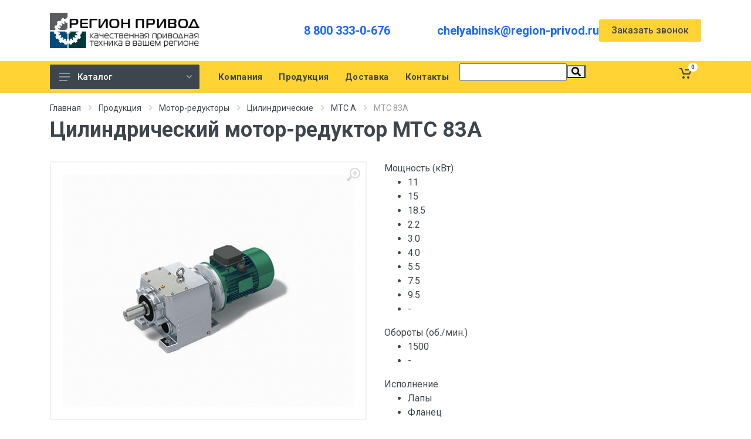

--- FILE ---
content_type: text/html; charset=UTF-8
request_url: https://chelyabinsk.region-privod.ru/catalog/motor-reduktory/cylindricheskie/mtc/mtc-83a/
body_size: 27816
content:
<html dir="ltr">
<head>
	<title>Цилиндрический мотор-редуктор MTC 83A | Челябинск</title>
	<meta name="viewport" content="width=device-width, initial-scale=1">
	<script src="/local/templates/region-privod_new/vendor/jquery/jquery.min.js"></script>
	<meta http-equiv="Content-Type" content="text/html; charset=UTF-8" />
<meta name="robots" content="index, follow" />
<meta name="keywords" content="мотор-редуктор, mtc 83a, цилиндрический, размеры, чертеж, характеристики, цена, купить, челябинск" />
<meta name="description" content="Цилиндрический мотор-редуктор MTC 83A мощностью до 18,5 кВт. Продажа в Челябинске. Доставка по России. Тел.: 8 800 333-0-676. Звоните!" />
<link href="/bitrix/js/ui/design-tokens/dist/ui.design-tokens.min.css?174005335422029" type="text/css"  rel="stylesheet" />
<link href="/bitrix/js/ui/fonts/opensans/ui.font.opensans.min.css?17400532162320" type="text/css"  rel="stylesheet" />
<link href="/bitrix/js/main/popup/dist/main.popup.bundle.min.css?174005342026598" type="text/css"  rel="stylesheet" />
<link href="/bitrix/css/main/themes/blue/style.min.css?1668077629331" type="text/css"  rel="stylesheet" />
<link href="/bitrix/cache/css/s1/region-privod_new/page_966cb24f0c8adde208faf3eea2ad0e20/page_966cb24f0c8adde208faf3eea2ad0e20_v1.css?174005352156932" type="text/css"  rel="stylesheet" />
<link href="/bitrix/cache/css/s1/region-privod_new/template_80256d4b019aea72d15efc09dca4ac6c/template_80256d4b019aea72d15efc09dca4ac6c_v1.css?174005351317373" type="text/css"  data-template-style="true" rel="stylesheet" />
<script type="text/javascript">if(!window.BX)window.BX={};if(!window.BX.message)window.BX.message=function(mess){if(typeof mess==='object'){for(let i in mess) {BX.message[i]=mess[i];} return true;}};</script>
<script type="text/javascript">(window.BX||top.BX).message({'pull_server_enabled':'N','pull_config_timestamp':'0','pull_guest_mode':'N','pull_guest_user_id':'0'});(window.BX||top.BX).message({'PULL_OLD_REVISION':'Для продолжения корректной работы с сайтом необходимо перезагрузить страницу.'});</script>
<script type="text/javascript">(window.BX||top.BX).message({'JS_CORE_LOADING':'Загрузка...','JS_CORE_NO_DATA':'- Нет данных -','JS_CORE_WINDOW_CLOSE':'Закрыть','JS_CORE_WINDOW_EXPAND':'Развернуть','JS_CORE_WINDOW_NARROW':'Свернуть в окно','JS_CORE_WINDOW_SAVE':'Сохранить','JS_CORE_WINDOW_CANCEL':'Отменить','JS_CORE_WINDOW_CONTINUE':'Продолжить','JS_CORE_H':'ч','JS_CORE_M':'м','JS_CORE_S':'с','JSADM_AI_HIDE_EXTRA':'Скрыть лишние','JSADM_AI_ALL_NOTIF':'Показать все','JSADM_AUTH_REQ':'Требуется авторизация!','JS_CORE_WINDOW_AUTH':'Войти','JS_CORE_IMAGE_FULL':'Полный размер'});</script>

<script type="text/javascript" src="/bitrix/js/main/core/core.min.js?1740053423219752"></script>

<script>BX.setJSList(['/bitrix/js/main/core/core_ajax.js','/bitrix/js/main/core/core_promise.js','/bitrix/js/main/polyfill/promise/js/promise.js','/bitrix/js/main/loadext/loadext.js','/bitrix/js/main/loadext/extension.js','/bitrix/js/main/polyfill/promise/js/promise.js','/bitrix/js/main/polyfill/find/js/find.js','/bitrix/js/main/polyfill/includes/js/includes.js','/bitrix/js/main/polyfill/matches/js/matches.js','/bitrix/js/ui/polyfill/closest/js/closest.js','/bitrix/js/main/polyfill/fill/main.polyfill.fill.js','/bitrix/js/main/polyfill/find/js/find.js','/bitrix/js/main/polyfill/matches/js/matches.js','/bitrix/js/main/polyfill/core/dist/polyfill.bundle.js','/bitrix/js/main/core/core.js','/bitrix/js/main/polyfill/intersectionobserver/js/intersectionobserver.js','/bitrix/js/main/lazyload/dist/lazyload.bundle.js','/bitrix/js/main/polyfill/core/dist/polyfill.bundle.js','/bitrix/js/main/parambag/dist/parambag.bundle.js']);
</script>
<script type="text/javascript">(window.BX||top.BX).message({'LANGUAGE_ID':'ru','FORMAT_DATE':'DD.MM.YYYY','FORMAT_DATETIME':'DD.MM.YYYY HH:MI:SS','COOKIE_PREFIX':'BITRIX_SM','SERVER_TZ_OFFSET':'10800','UTF_MODE':'Y','SITE_ID':'s1','SITE_DIR':'/','USER_ID':'','SERVER_TIME':'1769294525','USER_TZ_OFFSET':'0','USER_TZ_AUTO':'Y','bitrix_sessid':'240f290de2d4b50d685bb7b1526c6c93'});</script>


<script type="text/javascript"  src="/bitrix/cache/js/s1/region-privod_new/kernel_main/kernel_main_v1.js?1740053521154482"></script>
<script type="text/javascript" src="/bitrix/js/pull/protobuf/protobuf.min.js?166807753876433"></script>
<script type="text/javascript" src="/bitrix/js/pull/protobuf/model.min.js?166807753814190"></script>
<script type="text/javascript" src="/bitrix/js/main/core/core_promise.min.js?16680775282490"></script>
<script type="text/javascript" src="/bitrix/js/rest/client/rest.client.min.js?16680775389240"></script>
<script type="text/javascript" src="/bitrix/js/pull/client/pull.client.min.js?174005333048309"></script>
<script type="text/javascript" src="/bitrix/js/main/core/core_ls.min.js?16680775287365"></script>
<script type="text/javascript" src="/bitrix/js/main/popup/dist/main.popup.bundle.min.js?174005341765670"></script>
<script type="text/javascript" src="/bitrix/js/currency/currency-core/dist/currency-core.bundle.min.js?17400531553755"></script>
<script type="text/javascript" src="/bitrix/js/currency/core_currency.min.js?1668077531833"></script>
<script type="text/javascript">BX.setJSList(['/bitrix/js/main/session.js','/bitrix/js/main/pageobject/pageobject.js','/bitrix/js/main/core/core_window.js','/bitrix/js/main/date/main.date.js','/bitrix/js/main/core/core_date.js','/bitrix/js/main/utils.js','/bitrix/js/main/core/core_fx.js','/local/templates/region-privod_new/components/bitrix/catalog/new-pr/bitrix/catalog.element/store_v3/script.js','/bitrix/components/bitrix/sale.prediction.product.detail/templates/.default/script.js','/bitrix/components/bitrix/sale.products.gift/templates/bootstrap_v4/script.js','/bitrix/components/bitrix/catalog.item/templates/bootstrap_v4/script.js','/bitrix/components/bitrix/sale.gift.main.products/templates/bootstrap_v4/script.js','/bitrix/components/bitrix/search.title/script.js','/local/templates/region-privod_new/components/bitrix/sale.basket.basket.line/newreg/script.js']);</script>
<script type="text/javascript">BX.setCSSList(['/local/templates/region-privod_new/components/bitrix/catalog/new-pr/style.css','/local/templates/region-privod_new/components/bitrix/catalog/new-pr/bitrix/catalog.element/store_v3/style.css','/bitrix/components/bitrix/sale.prediction.product.detail/templates/.default/style.css','/bitrix/components/bitrix/sale.products.gift/templates/bootstrap_v4/style.css','/bitrix/components/bitrix/catalog.item/templates/bootstrap_v4/style.css','/bitrix/components/bitrix/sale.products.gift/templates/bootstrap_v4/themes/blue/style.css','/bitrix/components/bitrix/sale.gift.main.products/templates/bootstrap_v4/style.css','/bitrix/components/bitrix/sale.gift.main.products/templates/bootstrap_v4/themes/blue/style.css','/bitrix/components/bitrix/system.pagenavigation/templates/modern/style.css','/local/templates/region-privod_new/components/bitrix/search.title/new/style.css','/local/templates/region-privod_new/components/bitrix/sale.basket.basket.line/newreg/style.css','/local/templates/region-privod_new/styles.css']);</script>
<script type="text/javascript">
					(function () {
						"use strict";

						var counter = function ()
						{
							var cookie = (function (name) {
								var parts = ("; " + document.cookie).split("; " + name + "=");
								if (parts.length == 2) {
									try {return JSON.parse(decodeURIComponent(parts.pop().split(";").shift()));}
									catch (e) {}
								}
							})("BITRIX_CONVERSION_CONTEXT_s1");

							if (cookie && cookie.EXPIRE >= BX.message("SERVER_TIME"))
								return;

							var request = new XMLHttpRequest();
							request.open("POST", "/bitrix/tools/conversion/ajax_counter.php", true);
							request.setRequestHeader("Content-type", "application/x-www-form-urlencoded");
							request.send(
								"SITE_ID="+encodeURIComponent("s1")+
								"&sessid="+encodeURIComponent(BX.bitrix_sessid())+
								"&HTTP_REFERER="+encodeURIComponent(document.referrer)
							);
						};

						if (window.frameRequestStart === true)
							BX.addCustomEvent("onFrameDataReceived", counter);
						else
							BX.ready(counter);
					})();
				</script>



<script type="text/javascript"  src="/bitrix/cache/js/s1/region-privod_new/template_6dd0ee458b777172836aefc3d2fe81ca/template_6dd0ee458b777172836aefc3d2fe81ca_v1.js?174005351311355"></script>
<script type="text/javascript"  src="/bitrix/cache/js/s1/region-privod_new/page_583dc8ff5188bc7e9609e60f1d605d04/page_583dc8ff5188bc7e9609e60f1d605d04_v1.js?1740053521113373"></script>
<script type="text/javascript">var _ba = _ba || []; _ba.push(["aid", "eec4cf34c14651f69cd5aaa78999dc59"]); _ba.push(["host", "chelyabinsk.region-privod.ru"]); _ba.push(["ad[ct][item]", "[base64]"]);_ba.push(["ad[ct][user_id]", function(){return BX.message("USER_ID") ? BX.message("USER_ID") : 0;}]);_ba.push(["ad[ct][recommendation]", function() {var rcmId = "";var cookieValue = BX.getCookie("BITRIX_SM_RCM_PRODUCT_LOG");var productId = 871;var cItems = [];var cItem;if (cookieValue){cItems = cookieValue.split(".");}var i = cItems.length;while (i--){cItem = cItems[i].split("-");if (cItem[0] == productId){rcmId = cItem[1];break;}}return rcmId;}]);_ba.push(["ad[ct][v]", "2"]);(function() {var ba = document.createElement("script"); ba.type = "text/javascript"; ba.async = true;ba.src = (document.location.protocol == "https:" ? "https://" : "http://") + "bitrix.info/ba.js";var s = document.getElementsByTagName("script")[0];s.parentNode.insertBefore(ba, s);})();</script>
<script>new Image().src='https://region-privod.ru/bitrix/spread.php?s=[base64]&k=4f8731e8d747be2d7811c73378c1e49f';
</script>



	<link rel="stylesheet" href="https://fonts.googleapis.com/css?family=Roboto:400,400i,500,500i,700,700i">
    <!-- css -->
    <link rel="stylesheet" href="/local/templates/region-privod_new/vendor/bootstrap/css/bootstrap.min.css">
    <link rel="stylesheet" href="/local/templates/region-privod_new/vendor/owl-carousel/assets/owl.carousel.min.css">
    <link rel="stylesheet" href="/local/templates/region-privod_new/vendor/photoswipe/photoswipe.css">
    <link rel="stylesheet" href="/local/templates/region-privod_new/vendor/photoswipe/default-skin/default-skin.css">
    <link rel="stylesheet" href="/local/templates/region-privod_new/vendor/select2/css/select2.min.css">
    <link rel="stylesheet" href="/local/templates/region-privod_new/css/style.css">
    <!-- font - fontawesome -->
    <link rel="stylesheet" href="/local/templates/region-privod_new/vendor/fontawesome/css/all.min.css">
    <!-- font - stroyka -->
    <link rel="stylesheet" href="/local/templates/region-privod_new/fonts/stroyka/stroyka.css">
	<link rel="canonical" href="https://chelyabinsk.region-privod.ru/catalog/motor-reduktory/cylindricheskie/mtc/mtc-83a/">
	<link rel="icon" type="image/x-icon" href="/favicon.ico">
</head>

<body>


<div id="panel"></div>
	<!-- Yandex.Metrika counter -->
<script type="text/javascript" >
   (function(m,e,t,r,i,k,a){m[i]=m[i]||function(){(m[i].a=m[i].a||[]).push(arguments)};
   m[i].l=1*new Date();
   for (var j = 0; j < document.scripts.length; j++) {if (document.scripts[j].src === r) { return; }}
   k=e.createElement(t),a=e.getElementsByTagName(t)[0],k.async=1,k.src=r,a.parentNode.insertBefore(k,a)})
   (window, document, "script", "https://mc.yandex.ru/metrika/tag.js", "ym");

   ym(87384979, "init", {
        clickmap:true,
        trackLinks:true,
        accurateTrackBounce:true,
        webvisor:true
   });
</script>
<noscript><div><img src="https://mc.yandex.ru/watch/87384979" style="position:absolute; left:-9999px;" alt="" /></div></noscript>
<!-- /Yandex.Metrika counter --> <div class="site">
        <!-- mobile site__header -->
                <!-- mobile site__header / end -->
        <!-- desktop site__header -->
        <header class="site__header d-lg-block d-none">
            <div class="site-header">
                <div class="site-header__middle container">
                    <div class="site-header__logo">
                        <a href="/">
                           <img src="/local/templates/region/img/logo.jpg" style="max-width:100%" alt="">
                        </a>
                    </div>
                    <div class="site-header__search choice_city">
                        														
						
						
                    </div>
                    <div class="site-header__phone">
                        <div class="site-header__phone-number"><a href="tel:88003330676">8 800 333-0-676</a></div>
                    </div>
					<div class="site-header__phone">
                        
                        <div class="site-header__phone-number"><a href="mailto:chelyabinsk@region-privod.ru">chelyabinsk@region-privod.ru</a></div>
                    </div>
					 
					<div class="btn btn-primary modal-clc" data-modal="#zvonok">
						Заказать звонок
					</div>
                </div>	
                <div class="site-header__nav-panel">
                    <!-- data-sticky-mode - one of [pullToShow, alwaysOnTop] -->
                    <div class="nav-panel nav-panel--sticky" data-sticky-mode="pullToShow">
                        <div class="nav-panel__container container">
                            <div class="nav-panel__row">
                                <div class="nav-panel__departments">
                                    <!-- .departments -->
                                    <div class="departments  " data-departments-fixed-by=".block-slideshow">
                                        <div class="departments__body">
										
											
<div class="departments__links-wrapper">
                                                <div class="departments__submenus-container"></div>


                                                <ul class="departments__links">
												                                                    <li class="departments__item ">
                                                        <a class="departments__item-link" href="/catalog/reduktory/">
                                                            Редукторы                                                            <svg class="departments__item-arrow" width="6px" height="9px">
                                                                <use xlink:href="/local/templates/region-privod_new/images/sprite.svg#arrow-rounded-right-6x9"></use>
														   </svg>                                                        </a>
														                                                        <div class="departments__submenu departments__submenu--type--megamenu departments__submenu--size--xl">
                                                            <!-- .megamenu -->
                                                            <div class="megamenu  megamenu--departments ">
                                                                 <div class="megamenu__body" >
                                                                    <div class="row">
                                                                        <div class="col-12">
                                                                            <ul class="megamenu__links megamenu__links--level--0">
                                                                               																			   <li class="megamenu__item ">
                                                                                    <a href="/catalog/reduktory/cylindricheskie/">Цилиндрические редукторы</a>
																																											<ul class="megamenu__links megamenu__links--level--1">
																						   																						   <li class="megamenu__item ">
																								<a href="/catalog/reduktory/cylindricheskie/1cu/">Редукторы 1ЦУ</a>
																								
																							</li>
																						   																						   <li class="megamenu__item ">
																								<a href="/catalog/reduktory/cylindricheskie/1c2u/">Редукторы 1Ц2У</a>
																								
																							</li>
																						   																						   <li class="megamenu__item ">
																								<a href="/catalog/reduktory/cylindricheskie/novikov-1c2u/">Редукторы 1Ц2У с зацеплением Новикова</a>
																								
																							</li>
																						   																						   <li class="megamenu__item ">
																								<a href="/catalog/reduktory/cylindricheskie/1c3u/">Редукторы 1Ц3У</a>
																								
																							</li>
																						   																						   <li class="megamenu__item ">
																								<a href="/catalog/reduktory/cylindricheskie/rm/">Редукторы РМ</a>
																								
																							</li>
																						   																							
																							
																						</ul>
																					                                                                                </li>
																			   																			   <li class="megamenu__item ">
                                                                                    <a href="/catalog/reduktory/chervyachnye/">Червячные редукторы</a>
																																											<ul class="megamenu__links megamenu__links--level--1">
																						   																						   <li class="megamenu__item ">
																								<a href="/catalog/reduktory/chervyachnye/2ch/">Червячные редукторы 2Ч</a>
																								
																							</li>
																						   																						   <li class="megamenu__item ">
																								<a href="/catalog/reduktory/chervyachnye/ch/">Червячные редукторы Ч</a>
																								
																							</li>
																						   																						   <li class="megamenu__item ">
																								<a href="/catalog/reduktory/chervyachnye/nrv/">Червячные редукторы NRV</a>
																								
																							</li>
																						   																							
																							
																						</ul>
																					                                                                                </li>
																			   																			   <li class="megamenu__item ">
                                                                                    <a href="/catalog/reduktory/industrialnye/">Индустриальные редукторы</a>
																																											<ul class="megamenu__links megamenu__links--level--1">
																						   																						   <li class="megamenu__item ">
																								<a href="/catalog/reduktory/industrialnye/cilindro-konicheskie/">Цилиндро-конические индустриальные редукторы</a>
																								
																							</li>
																						   																						   <li class="megamenu__item ">
																								<a href="/catalog/reduktory/industrialnye/tsilindricheskie/">Цилиндрические</a>
																								
																							</li>
																						   																							
																							
																						</ul>
																					                                                                                </li>
																			                                                                                   
                                                                                
                                                                            </ul>
                                                                        </div>
                                                                    </div>
                                                                </div>
                                                            </div>
                                                            <!-- .megamenu / end -->
                                                        </div>												   </li>												                                                   												                                                   												                                                   												                                                   												                                                   												                                                   												                                                   												                                                   												                                                   												                                                   												                                                   												                                                   												                                                   												                                                    <li class="departments__item ">
                                                        <a class="departments__item-link" href="/catalog/elektrodvigateli/">
                                                            Электродвигатели                                                            <svg class="departments__item-arrow" width="6px" height="9px">
                                                                <use xlink:href="/local/templates/region-privod_new/images/sprite.svg#arrow-rounded-right-6x9"></use>
														   </svg>                                                        </a>
														                                                        <div class="departments__submenu departments__submenu--type--megamenu departments__submenu--size--xl">
                                                            <!-- .megamenu -->
                                                            <div class="megamenu  megamenu--departments ">
                                                                 <div class="megamenu__body" >
                                                                    <div class="row">
                                                                        <div class="col-12">
                                                                            <ul class="megamenu__links megamenu__links--level--0">
                                                                               																			   <li class="megamenu__item ">
                                                                                    <a href="/catalog/elektrodvigateli/able/">Электродвигатели Able</a>
																																											<ul class="megamenu__links megamenu__links--level--1">
																						   																						   <li class="megamenu__item ">
																								<a href="/catalog/elektrodvigateli/able/odnofaznye-ml/">Able ML</a>
																								
																							</li>
																						   																						   <li class="megamenu__item ">
																								<a href="/catalog/elektrodvigateli/able/tryohfaznye-ms/">Able MS</a>
																								
																							</li>
																						   																						   <li class="megamenu__item ">
																								<a href="/catalog/elektrodvigateli/able/s-tormozom-msej/">Able MSEJ</a>
																								
																							</li>
																						   																						   <li class="megamenu__item ">
																								<a href="/catalog/elektrodvigateli/able/odnofaznye-my/">Able MY</a>
																								
																							</li>
																						   																						   <li class="megamenu__item ">
																								<a href="/catalog/elektrodvigateli/able/trehfaznye-y2/">Able Y2</a>
																								
																							</li>
																						   																							
																							
																						</ul>
																					                                                                                </li>
																			   																			   <li class="megamenu__item ">
                                                                                    <a href="/catalog/elektrodvigateli/motornaya-plita-sma/">Моторная плита SMA</a>
																					                                                                                </li>
																			   																			   <li class="megamenu__item ">
                                                                                    <a href="/catalog/elektrodvigateli/elektroventilyatory-prinuditelnogo-ohlazhdeniya/">Электровентиляторы охлаждения</a>
																					                                                                                </li>
																			   																			   <li class="megamenu__item ">
                                                                                    <a href="/catalog/elektrodvigateli/air/">Электродвигатели АИР</a>
																					                                                                                </li>
																			                                                                                   
                                                                                
                                                                            </ul>
                                                                        </div>
                                                                    </div>
                                                                </div>
                                                            </div>
                                                            <!-- .megamenu / end -->
                                                        </div>												   </li>												                                                   												                                                   												                                                   												                                                   												                                                   												                                                   												                                                   												                                                   												                                                   												                                                    <li class="departments__item ">
                                                        <a class="departments__item-link" href="/catalog/motor-reduktory/">
                                                            Мотор-редукторы                                                            <svg class="departments__item-arrow" width="6px" height="9px">
                                                                <use xlink:href="/local/templates/region-privod_new/images/sprite.svg#arrow-rounded-right-6x9"></use>
														   </svg>                                                        </a>
														                                                        <div class="departments__submenu departments__submenu--type--megamenu departments__submenu--size--xl">
                                                            <!-- .megamenu -->
                                                            <div class="megamenu  megamenu--departments ">
                                                                 <div class="megamenu__body" >
                                                                    <div class="row">
                                                                        <div class="col-12">
                                                                            <ul class="megamenu__links megamenu__links--level--0">
                                                                               																			   <li class="megamenu__item ">
                                                                                    <a href="/catalog/motor-reduktory/chervyachnye/">Червячные мотор-редукторы</a>
																																											<ul class="megamenu__links megamenu__links--level--1">
																						   																						   <li class="megamenu__item ">
																								<a href="/catalog/motor-reduktory/chervyachnye/nmrv/">Мотор-редукторы NMRV</a>
																								
																							</li>
																						   																						   <li class="megamenu__item ">
																								<a href="/catalog/motor-reduktory/chervyachnye/drv/">Мотор-редукторы DRV</a>
																								
																							</li>
																						   																						   <li class="megamenu__item ">
																								<a href="/catalog/motor-reduktory/chervyachnye/pcrv/">Мотор-редукторы PCRV</a>
																								
																							</li>
																						   																						   <li class="megamenu__item ">
																								<a href="/catalog/motor-reduktory/chervyachnye/mrt/">Мотор-редукторы MRT</a>
																								
																							</li>
																						   																						   <li class="megamenu__item ">
																								<a href="/catalog/motor-reduktory/chervyachnye/mch/">Мотор-редукторы МЧ</a>
																								
																							</li>
																						   																						   <li class="megamenu__item ">
																								<a href="/catalog/motor-reduktory/chervyachnye/2mch/">Мотор-редукторы 2МЧ</a>
																								
																							</li>
																						   																						   <li class="megamenu__item ">
																								<a href="/catalog/motor-reduktory/chervyachnye/opcyi-k-chervyachnym-motor-reduktoram/">Опции к червячным мотор-редукторам</a>
																								
																							</li>
																						   																							
																							
																						</ul>
																					                                                                                </li>
																			   																			   <li class="megamenu__item ">
                                                                                    <a href="/catalog/motor-reduktory/cylindricheskie/">Цилиндрические мотор-редукторы</a>
																																											<ul class="megamenu__links megamenu__links--level--1">
																						   																						   <li class="megamenu__item ">
																								<a href="/catalog/motor-reduktory/cylindricheskie/1mc2s/">Мотор-редукторы 1МЦ2С</a>
																								
																							</li>
																						   																						   <li class="megamenu__item ">
																								<a href="/catalog/motor-reduktory/cylindricheskie/tos-znojmo-4mc2s/">Мотор-редукторы 4MC2S</a>
																								
																							</li>
																						   																						   <li class="megamenu__item ">
																								<a href="/catalog/motor-reduktory/cylindricheskie/4mc2s/">Мотор-редукторы 4МЦ2С</a>
																								
																							</li>
																						   																						   <li class="megamenu__item ">
																								<a href="/catalog/motor-reduktory/cylindricheskie/5mp/">Мотор-редукторы 5МП</a>
																								
																							</li>
																						   																						   <li class="megamenu__item ">
																								<a href="/catalog/motor-reduktory/cylindricheskie/f-seriya/">Мотор-редукторы F</a>
																								
																							</li>
																						   																						   <li class="megamenu__item ">
																								<a href="/catalog/motor-reduktory/cylindricheskie/mtc/">Мотор-редукторы MTC A</a>
																								
																							</li>
																						   																						   <li class="megamenu__item ">
																								<a href="/catalog/motor-reduktory/cylindricheskie/rc-rcf/">Мотор-редукторы RC / RCF</a>
																								
																							</li>
																						   																						   <li class="megamenu__item ">
																								<a href="/catalog/motor-reduktory/cylindricheskie/tnc/">Мотор-редукторы TNC</a>
																								
																							</li>
																						   																							
																							
																						</ul>
																					                                                                                </li>
																			   																			   <li class="megamenu__item ">
                                                                                    <a href="/catalog/motor-reduktory/konichesko-cylindricheskie/">Коническо-цилиндрические мотор-редукторы</a>
																																											<ul class="megamenu__links megamenu__links--level--1">
																						   																						   <li class="megamenu__item ">
																								<a href="/catalog/motor-reduktory/konichesko-cylindricheskie/ktm/">Мотор-редукторы КТМ</a>
																								
																							</li>
																						   																						   <li class="megamenu__item ">
																								<a href="/catalog/motor-reduktory/konichesko-cylindricheskie/seriya-k/">Мотор-редукторы K</a>
																								
																							</li>
																						   																						   <li class="megamenu__item ">
																								<a href="/catalog/motor-reduktory/konichesko-cylindricheskie/km/">Мотор-редукторы КМ</a>
																								
																							</li>
																						   																							
																							
																						</ul>
																					                                                                                </li>
																			   																			   <li class="megamenu__item ">
                                                                                    <a href="/catalog/motor-reduktory/planetarnye/">Планетарные мотор-редукторы</a>
																																											<ul class="megamenu__links megamenu__links--level--1">
																						   																						   <li class="megamenu__item ">
																								<a href="/catalog/motor-reduktory/planetarnye/3mpz/">Мотор-редукторы 3Мпз–31,5, 3Мпз–40, 3Мпз–50</a>
																								
																							</li>
																						   																						   <li class="megamenu__item ">
																								<a href="/catalog/motor-reduktory/planetarnye/3mp/">Мотор-редукторы ЗМП-31.5, ЗМП-40, ЗМП-50</a>
																								
																							</li>
																						   																						   <li class="megamenu__item ">
																								<a href="/catalog/motor-reduktory/planetarnye/mpo2m/">Мотор-редукторы МПО2М</a>
																								
																							</li>
																						   																						   <li class="megamenu__item ">
																								<a href="/catalog/motor-reduktory/planetarnye/mrv/">Мотор-редукторы МРВ</a>
																								
																							</li>
																						   																							
																							
																						</ul>
																					                                                                                </li>
																			                                                                                   
                                                                                
                                                                            </ul>
                                                                        </div>
                                                                    </div>
                                                                </div>
                                                            </div>
                                                            <!-- .megamenu / end -->
                                                        </div>												   </li>												                                                   												                                                   												                                                   												                                                   												                                                   												                                                   												                                                   												                                                   												                                                   												                                                   												                                                   												                                                   												                                                   												                                                   												                                                   												                                                   												                                                   												                                                   												                                                   												                                                   												                                                   												                                                   												                                                   												                                                   												                                                   												                                                   												                                                    <li class="departments__item ">
                                                        <a class="departments__item-link" href="/catalog/preobrazovateli-chastoty/">
                                                            Преобразователи частоты                                                            <svg class="departments__item-arrow" width="6px" height="9px">
                                                                <use xlink:href="/local/templates/region-privod_new/images/sprite.svg#arrow-rounded-right-6x9"></use>
														   </svg>                                                        </a>
														                                                        <div class="departments__submenu departments__submenu--type--megamenu departments__submenu--size--xl">
                                                            <!-- .megamenu -->
                                                            <div class="megamenu  megamenu--departments ">
                                                                 <div class="megamenu__body" >
                                                                    <div class="row">
                                                                        <div class="col-12">
                                                                            <ul class="megamenu__links megamenu__links--level--0">
                                                                               																			   <li class="megamenu__item ">
                                                                                    <a href="/catalog/preobrazovateli-chastoty/siemens/">Частотные преобразователи SIEMENS</a>
																																											<ul class="megamenu__links megamenu__links--level--1">
																						   																						   <li class="megamenu__item ">
																								<a href="/catalog/preobrazovateli-chastoty/siemens/micromaster-420/">Micromaster 420</a>
																								
																							</li>
																						   																						   <li class="megamenu__item ">
																								<a href="/catalog/preobrazovateli-chastoty/siemens/micromaster-430/">Micromaster 430</a>
																								
																							</li>
																						   																						   <li class="megamenu__item ">
																								<a href="/catalog/preobrazovateli-chastoty/siemens/micromaster-440/">Micromaster 440</a>
																								
																							</li>
																						   																							
																							
																						</ul>
																					                                                                                </li>
																			   																			   <li class="megamenu__item ">
                                                                                    <a href="/catalog/preobrazovateli-chastoty/prostar/">Частотные преобразователи PROSTAR</a>
																					                                                                                </li>
																			   																			   <li class="megamenu__item ">
                                                                                    <a href="/catalog/preobrazovateli-chastoty/vt-drive/">Частотные преобразователи VT Drive</a>
																					                                                                                </li>
																			   																			   <li class="megamenu__item ">
                                                                                    <a href="/catalog/preobrazovateli-chastoty/optsii/">Опции</a>
																																											<ul class="megamenu__links megamenu__links--level--1">
																						   																						   <li class="megamenu__item ">
																								<a href="/catalog/preobrazovateli-chastoty/optsii/tormoznye-rezistory/">Тормозные резисторы для ПЧ</a>
																								
																							</li>
																						   																							
																							
																						</ul>
																					                                                                                </li>
																			                                                                                   
                                                                                
                                                                            </ul>
                                                                        </div>
                                                                    </div>
                                                                </div>
                                                            </div>
                                                            <!-- .megamenu / end -->
                                                        </div>												   </li>												                                                   												                                                   												                                                   												                                                   												                                                   												                                                   												                                                   												                                                   												                                                    <li class="departments__item ">
                                                        <a class="departments__item-link" href="/catalog/ustroystva-plavnogo-puska/">
                                                            Устройства плавного пуска                                                            <svg class="departments__item-arrow" width="6px" height="9px">
                                                                <use xlink:href="/local/templates/region-privod_new/images/sprite.svg#arrow-rounded-right-6x9"></use>
														   </svg>                                                        </a>
														                                                        <div class="departments__submenu departments__submenu--type--megamenu departments__submenu--size--xl">
                                                            <!-- .megamenu -->
                                                            <div class="megamenu  megamenu--departments ">
                                                                 <div class="megamenu__body" >
                                                                    <div class="row">
                                                                        <div class="col-12">
                                                                            <ul class="megamenu__links megamenu__links--level--0">
                                                                               																			   <li class="megamenu__item ">
                                                                                    <a href="/catalog/ustroystva-plavnogo-puska/siemens/">Устройства плавного пуска SIEMENS</a>
																																											<ul class="megamenu__links megamenu__links--level--1">
																						   																						   <li class="megamenu__item ">
																								<a href="/catalog/ustroystva-plavnogo-puska/siemens/3rw30/"> Устройства плавного пуска Siemens 3RW30</a>
																								
																							</li>
																						   																						   <li class="megamenu__item ">
																								<a href="/catalog/ustroystva-plavnogo-puska/siemens/3rw40/">Устройства плавного пуска Siemens 3RW40</a>
																								
																							</li>
																						   																						   <li class="megamenu__item ">
																								<a href="/catalog/ustroystva-plavnogo-puska/siemens/3rw44/">Устройства плавного пуска Siemens 3RW44</a>
																								
																							</li>
																						   																							
																							
																						</ul>
																					                                                                                </li>
																			   																			   <li class="megamenu__item ">
                                                                                    <a href="/catalog/ustroystva-plavnogo-puska/prostar/">Устройства плавного пуска PROSTAR</a>
																					                                                                                </li>
																			                                                                                   
                                                                                
                                                                            </ul>
                                                                        </div>
                                                                    </div>
                                                                </div>
                                                            </div>
                                                            <!-- .megamenu / end -->
                                                        </div>												   </li>												                                                   												                                                   												                                                   												                                                   												                                                   												                                                    <li class="departments__item ">
                                                        <a class="departments__item-link" href="/catalog/kontrollery-siemens/">
                                                            Контроллеры SIEMENS                                                            <svg class="departments__item-arrow" width="6px" height="9px">
                                                                <use xlink:href="/local/templates/region-privod_new/images/sprite.svg#arrow-rounded-right-6x9"></use>
														   </svg>                                                        </a>
														                                                        <div class="departments__submenu departments__submenu--type--megamenu departments__submenu--size--xl">
                                                            <!-- .megamenu -->
                                                            <div class="megamenu  megamenu--departments ">
                                                                 <div class="megamenu__body" >
                                                                    <div class="row">
                                                                        <div class="col-12">
                                                                            <ul class="megamenu__links megamenu__links--level--0">
                                                                               																			   <li class="megamenu__item ">
                                                                                    <a href="/catalog/kontrollery-siemens/logicheskie-moduli-logo/">Логические модули LOGO!</a>
																																											<ul class="megamenu__links megamenu__links--level--1">
																						   																						   <li class="megamenu__item ">
																								<a href="/catalog/kontrollery-siemens/logicheskie-moduli-logo/logicheskie-moduli-logo-basic/">Логические модули LOGO! Basic</a>
																								
																							</li>
																						   																						   <li class="megamenu__item ">
																								<a href="/catalog/kontrollery-siemens/logicheskie-moduli-logo/logicheskie-moduli-logo-pure/">Логические модули LOGO! Pure</a>
																								
																							</li>
																						   																						   <li class="megamenu__item ">
																								<a href="/catalog/kontrollery-siemens/logicheskie-moduli-logo/logicheskie-moduli-logo-contact/">Логические модули LOGO! Contact</a>
																								
																							</li>
																						   																						   <li class="megamenu__item ">
																								<a href="/catalog/kontrollery-siemens/logicheskie-moduli-logo/dopolnitelnye-prinadlezhnosti/">Дополнительные принадлежности</a>
																								
																							</li>
																						   																						   <li class="megamenu__item ">
																								<a href="/catalog/kontrollery-siemens/logicheskie-moduli-logo/moduli-rasshireniya-logo/">Модули расширения LOGO!</a>
																								
																							</li>
																						   																							
																							
																						</ul>
																					                                                                                </li>
																			   																			   <li class="megamenu__item ">
                                                                                    <a href="/catalog/kontrollery-siemens/logicheskie-moduli-logo-8/">Логические модули LOGO! 8</a>
																																											<ul class="megamenu__links megamenu__links--level--1">
																						   																						   <li class="megamenu__item ">
																								<a href="/catalog/kontrollery-siemens/logicheskie-moduli-logo-8/basic/">Логические модули LOGO! 8 Basic</a>
																								
																							</li>
																						   																						   <li class="megamenu__item ">
																								<a href="/catalog/kontrollery-siemens/logicheskie-moduli-logo-8/pure/">Логические модули LOGO! 8 Pure</a>
																								
																							</li>
																						   																						   <li class="megamenu__item ">
																								<a href="/catalog/kontrollery-siemens/logicheskie-moduli-logo-8/moduli-rasshireniya/">Модули расширения LOGO! 8</a>
																								
																							</li>
																						   																						   <li class="megamenu__item ">
																								<a href="/catalog/kontrollery-siemens/logicheskie-moduli-logo-8/dopolnitelnye-prinadlezhnosti/">Дополнительные принадлежности</a>
																								
																							</li>
																						   																							
																							
																						</ul>
																					                                                                                </li>
																			   																			   <li class="megamenu__item ">
                                                                                    <a href="/catalog/kontrollery-siemens/simatic/">Логические контроллеры SIMATIC S7</a>
																																											<ul class="megamenu__links megamenu__links--level--1">
																						   																						   <li class="megamenu__item ">
																								<a href="/catalog/kontrollery-siemens/simatic/s7-1200/">Микроконтроллеры SIMATIC S7-1200</a>
																								
																							</li>
																						   																						   <li class="megamenu__item ">
																								<a href="/catalog/kontrollery-siemens/simatic/s7-1500/">Микроконтроллеры SIMATIC S7-1500</a>
																								
																							</li>
																						   																						   <li class="megamenu__item ">
																								<a href="/catalog/kontrollery-siemens/simatic/s7-200/">Микроконтроллеры SIMATIC серии S7-200</a>
																								
																							</li>
																						   																						   <li class="megamenu__item ">
																								<a href="/catalog/kontrollery-siemens/simatic/s7-300/">Микроконтроллеры SIMATIC серии S7-300</a>
																								
																							</li>
																						   																						   <li class="megamenu__item ">
																								<a href="/catalog/kontrollery-siemens/simatic/s7-400/">Микроконтроллеры Simatic серии S7-400</a>
																								
																							</li>
																						   																							
																							
																						</ul>
																					                                                                                </li>
																			   																			   <li class="megamenu__item ">
                                                                                    <a href="/catalog/kontrollery-siemens/bloki-pitaniya-sitop/">Блоки питания SITOP</a>
																					                                                                                </li>
																			                                                                                   
                                                                                
                                                                            </ul>
                                                                        </div>
                                                                    </div>
                                                                </div>
                                                            </div>
                                                            <!-- .megamenu / end -->
                                                        </div>												   </li>												                                                   												                                                   												                                                   												                                                   												                                                   												                                                   												                                                   												                                                   												                                                   												                                                   												                                                   												                                                   												                                                   												                                                   												                                                   												                                                   												                                                   												                                                   												                                                    <li class="departments__item ">
                                                        <a class="departments__item-link" href="/catalog/zashchita-kommutatsiya/">
                                                            Защитное оборудование                                                                                                                   </a>
																										   </li>												                                                    <li class="departments__item ">
                                                        <a class="departments__item-link" href="/catalog/tsepi-privodnye/">
                                                            Цепи приводные                                                            <svg class="departments__item-arrow" width="6px" height="9px">
                                                                <use xlink:href="/local/templates/region-privod_new/images/sprite.svg#arrow-rounded-right-6x9"></use>
														   </svg>                                                        </a>
														                                                        <div class="departments__submenu departments__submenu--type--megamenu departments__submenu--size--xl">
                                                            <!-- .megamenu -->
                                                            <div class="megamenu  megamenu--departments ">
                                                                 <div class="megamenu__body" >
                                                                    <div class="row">
                                                                        <div class="col-12">
                                                                            <ul class="megamenu__links megamenu__links--level--0">
                                                                               																			   <li class="megamenu__item ">
                                                                                    <a href="/catalog/tsepi-privodnye/rolikovye/">Роликовые цепи ПР, ПРА, ПРЛ, ПРН</a>
																					                                                                                </li>
																			   																			   <li class="megamenu__item ">
                                                                                    <a href="/catalog/tsepi-privodnye/tyagovye/">Тяговые пластинчатые цепи</a>
																					                                                                                </li>
																			   																			   <li class="megamenu__item ">
                                                                                    <a href="/catalog/tsepi-privodnye/rolikovye-s-izognutymi-plastinami-pri/">Роликовые цепи ПРИ</a>
																					                                                                                </li>
																			   																			   <li class="megamenu__item ">
                                                                                    <a href="/catalog/tsepi-privodnye/vtulochnye-pv/">Втулочные цепи ПВ</a>
																					                                                                                </li>
																			   																			   <li class="megamenu__item ">
                                                                                    <a href="/catalog/tsepi-privodnye/dlinnozvennye-prd/">Длиннозвенные цепи ПРД</a>
																					                                                                                </li>
																			   																			   <li class="megamenu__item ">
                                                                                    <a href="/catalog/tsepi-privodnye/trd/">Длиннозвенные цепи ТРД</a>
																					                                                                                </li>
																			                                                                                   
                                                                                
                                                                            </ul>
                                                                        </div>
                                                                    </div>
                                                                </div>
                                                            </div>
                                                            <!-- .megamenu / end -->
                                                        </div>												   </li>												                                                   												                                                   												                                                   												                                                   												                                                   												                                                   												                                                    <li class="departments__item ">
                                                        <a class="departments__item-link" href="/catalog/zvezdochki-dlya-privodnykh-tsepey/">
                                                            Приводные звездочки                                                            <svg class="departments__item-arrow" width="6px" height="9px">
                                                                <use xlink:href="/local/templates/region-privod_new/images/sprite.svg#arrow-rounded-right-6x9"></use>
														   </svg>                                                        </a>
														                                                        <div class="departments__submenu departments__submenu--type--megamenu departments__submenu--size--xl">
                                                            <!-- .megamenu -->
                                                            <div class="megamenu  megamenu--departments ">
                                                                 <div class="megamenu__body" >
                                                                    <div class="row">
                                                                        <div class="col-12">
                                                                            <ul class="megamenu__links megamenu__links--level--0">
                                                                               																			   <li class="megamenu__item ">
                                                                                    <a href="/catalog/zvezdochki-dlya-privodnykh-tsepey/so-stupitsej/">Звездочки со ступицей</a>
																					                                                                                </li>
																			   																			   <li class="megamenu__item ">
                                                                                    <a href="/catalog/zvezdochki-dlya-privodnykh-tsepey/bez-stupitsy/">Звездочки без ступицы</a>
																					                                                                                </li>
																			   																			   <li class="megamenu__item ">
                                                                                    <a href="/catalog/zvezdochki-dlya-privodnykh-tsepey/mnogozubye/">Многозубые звездочки</a>
																					                                                                                </li>
																			   																			   <li class="megamenu__item ">
                                                                                    <a href="/catalog/zvezdochki-dlya-privodnykh-tsepey/natyazhnye/">Натяжные звездочки</a>
																					                                                                                </li>
																			   																			   <li class="megamenu__item ">
                                                                                    <a href="/catalog/zvezdochki-dlya-privodnykh-tsepey/pod-vtulku/">Звездочки под втулку</a>
																					                                                                                </li>
																			                                                                                   
                                                                                
                                                                            </ul>
                                                                        </div>
                                                                    </div>
                                                                </div>
                                                            </div>
                                                            <!-- .megamenu / end -->
                                                        </div>												   </li>												                                                   												                                                   												                                                   												                                                   												                                                   												                                                    <li class="departments__item ">
                                                        <a class="departments__item-link" href="/catalog/podshipnikovye-uzly/">
                                                            Подшипниковые узлы                                                            <svg class="departments__item-arrow" width="6px" height="9px">
                                                                <use xlink:href="/local/templates/region-privod_new/images/sprite.svg#arrow-rounded-right-6x9"></use>
														   </svg>                                                        </a>
														                                                        <div class="departments__submenu departments__submenu--type--megamenu departments__submenu--size--xl">
                                                            <!-- .megamenu -->
                                                            <div class="megamenu  megamenu--departments ">
                                                                 <div class="megamenu__body" >
                                                                    <div class="row">
                                                                        <div class="col-12">
                                                                            <ul class="megamenu__links megamenu__links--level--0">
                                                                               																			   <li class="megamenu__item ">
                                                                                    <a href="/catalog/podshipnikovye-uzly/ucf/">Корпусные подшипники UCF</a>
																					                                                                                </li>
																			   																			   <li class="megamenu__item ">
                                                                                    <a href="/catalog/podshipnikovye-uzly/ucfl/">Корпусные подшипники UCFL</a>
																					                                                                                </li>
																			   																			   <li class="megamenu__item ">
                                                                                    <a href="/catalog/podshipnikovye-uzly/ucp/">Корпусные подшипники UCP</a>
																					                                                                                </li>
																			   																			   <li class="megamenu__item ">
                                                                                    <a href="/catalog/podshipnikovye-uzly/uct/">Корпусные подшипники UCT</a>
																					                                                                                </li>
																			                                                                                   
                                                                                
                                                                            </ul>
                                                                        </div>
                                                                    </div>
                                                                </div>
                                                            </div>
                                                            <!-- .megamenu / end -->
                                                        </div>												   </li>												                                                   												                                                   												                                                   												                                                   												                                                    <li class="departments__item ">
                                                        <a class="departments__item-link" href="/catalog/mufty/">
                                                            Муфты                                                                                                                   </a>
																										   </li>												                                                    <li class="departments__item ">
                                                        <a class="departments__item-link" href="/catalog/promyshlennaya-transmissiya/">
                                                            Промышленная трансмиссия                                                            <svg class="departments__item-arrow" width="6px" height="9px">
                                                                <use xlink:href="/local/templates/region-privod_new/images/sprite.svg#arrow-rounded-right-6x9"></use>
														   </svg>                                                        </a>
														                                                        <div class="departments__submenu departments__submenu--type--megamenu departments__submenu--size--xl">
                                                            <!-- .megamenu -->
                                                            <div class="megamenu  megamenu--departments ">
                                                                 <div class="megamenu__body" >
                                                                    <div class="row">
                                                                        <div class="col-12">
                                                                            <ul class="megamenu__links megamenu__links--level--0">
                                                                               																			   <li class="megamenu__item ">
                                                                                    <a href="/catalog/promyshlennaya-transmissiya/zubchataya-peredacha/">Компоненты зубчатой передачи</a>
																					                                                                                </li>
																			   																			   <li class="megamenu__item ">
                                                                                    <a href="/catalog/promyshlennaya-transmissiya/vtulki/">Втулки и ступицы</a>
																																											<ul class="megamenu__links megamenu__links--level--1">
																						   																						   <li class="megamenu__item ">
																								<a href="/catalog/promyshlennaya-transmissiya/vtulki/bystrozazhimnye/">Быстрозажимные втулки</a>
																								
																							</li>
																						   																						   <li class="megamenu__item ">
																								<a href="/catalog/promyshlennaya-transmissiya/vtulki/taperbush/">Втулки тапербуш</a>
																								
																							</li>
																						   																							
																							
																						</ul>
																					                                                                                </li>
																			   																			   <li class="megamenu__item ">
                                                                                    <a href="/catalog/promyshlennaya-transmissiya/shkivy/">Шкивы</a>
																																											<ul class="megamenu__links megamenu__links--level--1">
																						   																						   <li class="megamenu__item ">
																								<a href="/catalog/promyshlennaya-transmissiya/shkivy/klinovye/">Шкив клиновый</a>
																								
																							</li>
																						   																							
																							
																						</ul>
																					                                                                                </li>
																			                                                                                   
                                                                                
                                                                            </ul>
                                                                        </div>
                                                                    </div>
                                                                </div>
                                                            </div>
                                                            <!-- .megamenu / end -->
                                                        </div>												   </li>												                                                   												                                                   												                                                   												                                                   												                                                   												                                                   												                                                    <li class="departments__item ">
                                                        <a class="departments__item-link" href="/catalog/motor-barabany/">
                                                            Мотор-барабаны                                                                                                                   </a>
																										   </li>												                                                    <li class="departments__item ">
                                                        <a class="departments__item-link" href="/catalog/enkodery/">
                                                            Энкодеры                                                                                                                   </a>
																										   </li>												                                                    <li class="departments__item ">
                                                        <a class="departments__item-link" href="/catalog/lineynye-peremesheniya/">
                                                            Линейные перемещения                                                            <svg class="departments__item-arrow" width="6px" height="9px">
                                                                <use xlink:href="/local/templates/region-privod_new/images/sprite.svg#arrow-rounded-right-6x9"></use>
														   </svg>                                                        </a>
														                                                        <div class="departments__submenu departments__submenu--type--megamenu departments__submenu--size--xl">
                                                            <!-- .megamenu -->
                                                            <div class="megamenu  megamenu--departments ">
                                                                 <div class="megamenu__body" >
                                                                    <div class="row">
                                                                        <div class="col-12">
                                                                            <ul class="megamenu__links megamenu__links--level--0">
                                                                               																			   <li class="megamenu__item ">
                                                                                    <a href="/catalog/lineynye-peremesheniya/relsovye/">Рельсовые направляющие</a>
																					                                                                                </li>
																			   																			   <li class="megamenu__item ">
                                                                                    <a href="/catalog/lineynye-peremesheniya/shariko-vintovye-peredachi/">Шарико-винтовые передачи (ШВП)</a>
																																											<ul class="megamenu__links megamenu__links--level--1">
																						   																						   <li class="megamenu__item ">
																								<a href="/catalog/lineynye-peremesheniya/shariko-vintovye-peredachi/opory/">Опоры ШВП</a>
																								
																							</li>
																						   																							
																							
																						</ul>
																					                                                                                </li>
																			   																			   <li class="megamenu__item ">
                                                                                    <a href="/catalog/lineynye-peremesheniya/cilindricheskie-napravlyayushchie/">Цилиндрические направляющие</a>
																					                                                                                </li>
																			                                                                                   
                                                                                
                                                                            </ul>
                                                                        </div>
                                                                    </div>
                                                                </div>
                                                            </div>
                                                            <!-- .megamenu / end -->
                                                        </div>												   </li>												                                                   												                                                   												                                                   												                                                   												                                                   
                                                </ul>
                                            </div>



							
	                                            
                                        </div>
                                        <button class="departments__button" onclick="window.location='/catalog/'">
                                            <svg class="departments__button-icon" width="18px" height="14px">
                                                <use xlink:href="/local/templates/region-privod_new/images/sprite.svg#menu-18x14"></use>
                                            </svg>
                                           Каталог
                                            <svg class="departments__button-arrow" width="9px" height="6px">
                                                <use xlink:href="/local/templates/region-privod_new/images/sprite.svg#arrow-rounded-down-9x6"></use>
                                            </svg>
                                        </button>
                                    </div>
                                    <!-- .departments / end -->
                                </div>
                                <!-- .nav-links -->
                                <div class="nav-panel__nav-links nav-links">
								
<ul class="nav-links__list">


	
	
		
							 <li class="nav-links__item  "><a href="/company/" class="nav-links__item-link footer-links__link root-item"><div class="nav-links__item-body">Компания</div></a></li>
			
		
	
	

	
	
		
							 <li class="nav-links__item  "><a href="/catalog/" class="nav-links__item-link footer-links__link root-item-selected"><div class="nav-links__item-body">Продукция</div></a></li>
			
		
	
	

	
	
		
							 <li class="nav-links__item  "><a href="/delivery/" class="nav-links__item-link footer-links__link root-item"><div class="nav-links__item-body">Доставка</div></a></li>
			
		
	
	

	
	
		
							 <li class="nav-links__item  "><a href="/contacts/" class="nav-links__item-link footer-links__link root-item"><div class="nav-links__item-body">Контакты</div></a></li>
			
		
	
	


</ul>
                                    
                                </div>
								<div class="search">
										<div id="title-search">
	<form action="/search/">
		<input id="title-search-input" class="search__input" type="text" name="q" value="" maxlength="50" autocomplete="off" /><button name="s" type="submit" value="Поиск"><span class="btn-search"><i class="fa fa-search" aria-hidden="true"></i></span></button>
	</form>
	</div>
<script>
	BX.ready(function(){
		new JCTitleSearch({
			'AJAX_PAGE' : '/catalog/motor-reduktory/cylindricheskie/mtc/mtc-83a/',
			'CONTAINER_ID': 'title-search',
			'INPUT_ID': 'title-search-input',
			'MIN_QUERY_LEN': 2
		});
	});
</script>
							
						</div>
                                <!-- .nav-links / end --> 
                                <div class="nav-panel__indicators basket_block">
                                   <script>
var bx_basketFKauiI = new BitrixSmallCart;
</script>
<div id="bx_basketFKauiI" class="bx-basket bx-opener"><!--'start_frame_cache_bx_basketFKauiI'--><div class="bx-hdr-profile">

 <div class="indicator indicator--trigger--click">
                                        <a  class="indicator__button">
                                            <span class="indicator__area">
                                                <svg width="20px" height="20px">
                                                    <use xlink:href="/local/templates/region-privod_new/images/sprite.svg#cart-20"></use>
                                                </svg>
                                                <span class="indicator__value">0</span>
                                            </span>
                                        </a>
                                        <div class="indicator__dropdown">
                                            <!-- .dropcart -->
                                            <div class="dropcart dropcart--style--dropdown">
											                                            </div>
                                            <!-- .dropcart / end -->
                                        </div>
                                    </div>

</div><!--'end_frame_cache_bx_basketFKauiI'--></div>
<script type="text/javascript">
	bx_basketFKauiI.siteId       = 's1';
	bx_basketFKauiI.cartId       = 'bx_basketFKauiI';
	bx_basketFKauiI.ajaxPath     = '/bitrix/components/bitrix/sale.basket.basket.line/ajax.php';
	bx_basketFKauiI.templateName = 'newreg';
	bx_basketFKauiI.arParams     =  {'HIDE_ON_BASKET_PAGES':'Y','PATH_TO_AUTHORIZE':'/login/','PATH_TO_BASKET':'/personal/cart/','PATH_TO_ORDER':'/personal/order/make/','PATH_TO_PERSONAL':'/personal/','PATH_TO_PROFILE':'/personal/','PATH_TO_REGISTER':'/login/','POSITION_FIXED':'N','SHOW_AUTHOR':'N','SHOW_EMPTY_VALUES':'Y','SHOW_NUM_PRODUCTS':'Y','SHOW_PERSONAL_LINK':'Y','SHOW_PRODUCTS':'N','SHOW_TOTAL_PRICE':'Y','CACHE_TYPE':'A','SHOW_REGISTRATION':'N','SHOW_DELAY':'Y','SHOW_NOTAVAIL':'Y','SHOW_IMAGE':'Y','SHOW_PRICE':'Y','SHOW_SUMMARY':'Y','POSITION_VERTICAL':'top','POSITION_HORIZONTAL':'right','MAX_IMAGE_SIZE':'70','AJAX':'N','~HIDE_ON_BASKET_PAGES':'Y','~PATH_TO_AUTHORIZE':'/login/','~PATH_TO_BASKET':'/personal/cart/','~PATH_TO_ORDER':'/personal/order/make/','~PATH_TO_PERSONAL':'/personal/','~PATH_TO_PROFILE':'/personal/','~PATH_TO_REGISTER':'/login/','~POSITION_FIXED':'N','~SHOW_AUTHOR':'N','~SHOW_EMPTY_VALUES':'Y','~SHOW_NUM_PRODUCTS':'Y','~SHOW_PERSONAL_LINK':'Y','~SHOW_PRODUCTS':'N','~SHOW_TOTAL_PRICE':'Y','~CACHE_TYPE':'A','~SHOW_REGISTRATION':'N','~SHOW_DELAY':'Y','~SHOW_NOTAVAIL':'Y','~SHOW_IMAGE':'Y','~SHOW_PRICE':'Y','~SHOW_SUMMARY':'Y','~POSITION_VERTICAL':'top','~POSITION_HORIZONTAL':'right','~MAX_IMAGE_SIZE':'70','~AJAX':'N','cartId':'bx_basketFKauiI'}; // TODO \Bitrix\Main\Web\Json::encode
	bx_basketFKauiI.closeMessage = 'Скрыть';
	bx_basketFKauiI.openMessage  = 'Раскрыть';
	bx_basketFKauiI.activate();
</script>                                   
                                  
                                </div>
                            </div>
                        </div>
                    </div>
                </div>
            </div>
        </header>
<div class="site__body">
            <div class="page-header">
                <div class="page-header__container container">
			
                    <div class="page-header__breadcrumb">
                        <nav aria-label="breadcrumb">
                            	<ol class="breadcrumb">
   
        
        
    <meta itemprop="position" content="0" />
  
				<li class="breadcrumb-item"><a itemscope itemtype="http://schema.org/Thing"
       itemprop="item" href="/" title="Главная" >
					<span itemprop="name">Главная</span>
				</a>
				 <svg class="breadcrumb-arrow" width="6px" height="9px">
                                        <use xlink:href="/local/templates/region-privod_new/images/sprite.svg#arrow-rounded-right-6x9"></use>
                                    </svg>
				
				</li>
   
        
        
    <meta itemprop="position" content="1" />
  
				<li class="breadcrumb-item"><a itemscope itemtype="http://schema.org/Thing"
       itemprop="item" href="/catalog/" title="Продукция" >
					<span itemprop="name">Продукция</span>
				</a>
				 <svg class="breadcrumb-arrow" width="6px" height="9px">
                                        <use xlink:href="/local/templates/region-privod_new/images/sprite.svg#arrow-rounded-right-6x9"></use>
                                    </svg>
				
				</li>
   
        
        
    <meta itemprop="position" content="2" />
  
				<li class="breadcrumb-item"><a itemscope itemtype="http://schema.org/Thing"
       itemprop="item" href="/catalog/motor-reduktory/" title="Мотор-редукторы" >
					<span itemprop="name">Мотор-редукторы</span>
				</a>
				 <svg class="breadcrumb-arrow" width="6px" height="9px">
                                        <use xlink:href="/local/templates/region-privod_new/images/sprite.svg#arrow-rounded-right-6x9"></use>
                                    </svg>
				
				</li>
   
        
        
    <meta itemprop="position" content="3" />
  
				<li class="breadcrumb-item"><a itemscope itemtype="http://schema.org/Thing"
       itemprop="item" href="/catalog/motor-reduktory/cylindricheskie/" title="Цилиндрические" >
					<span itemprop="name">Цилиндрические</span>
				</a>
				 <svg class="breadcrumb-arrow" width="6px" height="9px">
                                        <use xlink:href="/local/templates/region-privod_new/images/sprite.svg#arrow-rounded-right-6x9"></use>
                                    </svg>
				
				</li>
   
        
        
    <meta itemprop="position" content="4" />
  
				<li class="breadcrumb-item"><a itemscope itemtype="http://schema.org/Thing"
       itemprop="item" href="/catalog/motor-reduktory/cylindricheskie/mtc/" title="MTC A" >
					<span itemprop="name">MTC A</span>
				</a>
				 <svg class="breadcrumb-arrow" width="6px" height="9px">
                                        <use xlink:href="/local/templates/region-privod_new/images/sprite.svg#arrow-rounded-right-6x9"></use>
                                    </svg>
				
				</li>
			
				
   
        
        
    <meta itemprop="position" content="5" />
  
				
					<li class="breadcrumb-item active" aria-current="page">MTC 83A</li>
				
			</ol>							
							
                        </nav>
                    </div>
															                    <div class="page-header__title">
                        <h1>Цилиндрический мотор-редуктор MTC 83A</h1>
                    </div>
					                </div>
            </div>
			<div class="block">
            <div class="container">


<link href="/local/templates/region-privod_new/js/fancybox/jquery.fancybox.css" type="text/css" rel="stylesheet">
<script type="text/javascript" src="/local/templates/region-privod_new/js/fancybox/jquery.fancybox.js"></script>
<script>
$(document).ready(function(){
	$(".product-gallery__zoom").click(function(){
		$("#product-image a").click();
	});
	$(".fancybox").fancybox();
});
</script>
<div class="product product-detail row  bx-blue" id="bx_117848907_871">
			<div class="product__gallery col-12 col-md-6">
			<div class="product-gallery">
				<div class="product-gallery__featured">
					<button class="product-gallery__zoom">
						<svg width="24px" height="24px">
							<use xlink:href="/local/templates/region-privod_new/images/sprite.svg#zoom-in-24"></use>
						</svg>
					</button>
					<div class="owl-carousel" id="product-image">
											<a href="/upload/iblock/cd9/cd91f57221844485e811daaf360c02ea.jpg" class="fancybox" target="_blank">
							<img src="/upload/resize_cache/iblock/cd9/491_491_1/cd91f57221844485e811daaf360c02ea.jpg" alt="">
						</a>
										</div>
				</div>
				
			</div>
		</div>
		<div class="product-detail-slider-container col-12 col-md-6" style="display:none" id="bx_117848907_871_big_slider">
			<span class="product-detail-slider-close" data-entity="close-popup"></span>
			<div class="product-detail-slider-block" data-entity="images-slider-block" style="padding-top: 80%;">
								<div class="product-detail-slider-images-container" data-entity="images-container">
												<div class="product-detail-slider-image active" data-entity="image" data-id="2933">
								<img
									src="/upload/resize_cache/iblock/cd9/400_400_1/cd91f57221844485e811daaf360c02ea.jpg"
									srcset="/upload/resize_cache/iblock/cd9/400_400_1/cd91f57221844485e811daaf360c02ea.jpg 1x, /upload/iblock/cd9/cd91f57221844485e811daaf360c02ea.jpg 2x"
									alt="MTC 83A"
									title="MTC 83A"
								>
								<div class="product-detail-slider-image-overlay" style="background-image: url('/upload/resize_cache/iblock/cd9/400_400_1/cd91f57221844485e811daaf360c02ea.jpg');background-image: -webkit-image-set(url('/upload/resize_cache/iblock/cd9/400_400_1/cd91f57221844485e811daaf360c02ea.jpg') 1x, url('/upload/iblock/cd9/cd91f57221844485e811daaf360c02ea.jpg') 2x);background-image: image-set(url('/upload/resize_cache/iblock/cd9/400_400_1/cd91f57221844485e811daaf360c02ea.jpg') 1x, url('/upload/iblock/cd9/cd91f57221844485e811daaf360c02ea.jpg') 2x);"></div>
							</div>
							</div>			</div>
			</div>
		<section class="product-detail-props-container col-12 col-md-6 mt-3 mt-sm-0">
			<div class="product-detail-props-container-inner">
									<div class="mb-3" id="bx_117848907_871_skudiv">
													<div data-entity="sku-line-block" class="mb-3">
								<div class="product-detail-scu-container-title">Мощность (кВт)</div>
								<div class="product-detail-scu-container">
									<div class="product-detail-scu-block">
										<div class="product-detail-scu-list">
											<ul class="product-detail-scu-item-list">
																										<li id="sku-prop-id-175" class="product-detail-scu-item-text-container" title="11"
															data-treevalue="327_175"
															data-onevalue="175">
															<div class="product-detail-scu-item-text-block">
																<div class="product-detail-scu-item-text">11</div>
															</div>
														</li>
																												<li id="sku-prop-id-176" class="product-detail-scu-item-text-container" title="15"
															data-treevalue="327_176"
															data-onevalue="176">
															<div class="product-detail-scu-item-text-block">
																<div class="product-detail-scu-item-text">15</div>
															</div>
														</li>
																												<li id="sku-prop-id-177" class="product-detail-scu-item-text-container" title="18.5"
															data-treevalue="327_177"
															data-onevalue="177">
															<div class="product-detail-scu-item-text-block">
																<div class="product-detail-scu-item-text">18.5</div>
															</div>
														</li>
																												<li id="sku-prop-id-164" class="product-detail-scu-item-text-container" title="2.2"
															data-treevalue="327_164"
															data-onevalue="164">
															<div class="product-detail-scu-item-text-block">
																<div class="product-detail-scu-item-text">2.2</div>
															</div>
														</li>
																												<li id="sku-prop-id-167" class="product-detail-scu-item-text-container" title="3.0"
															data-treevalue="327_167"
															data-onevalue="167">
															<div class="product-detail-scu-item-text-block">
																<div class="product-detail-scu-item-text">3.0</div>
															</div>
														</li>
																												<li id="sku-prop-id-168" class="product-detail-scu-item-text-container" title="4.0"
															data-treevalue="327_168"
															data-onevalue="168">
															<div class="product-detail-scu-item-text-block">
																<div class="product-detail-scu-item-text">4.0</div>
															</div>
														</li>
																												<li id="sku-prop-id-171" class="product-detail-scu-item-text-container" title="5.5"
															data-treevalue="327_171"
															data-onevalue="171">
															<div class="product-detail-scu-item-text-block">
																<div class="product-detail-scu-item-text">5.5</div>
															</div>
														</li>
																												<li id="sku-prop-id-172" class="product-detail-scu-item-text-container" title="7.5"
															data-treevalue="327_172"
															data-onevalue="172">
															<div class="product-detail-scu-item-text-block">
																<div class="product-detail-scu-item-text">7.5</div>
															</div>
														</li>
																												<li id="sku-prop-id-174" class="product-detail-scu-item-text-container" title="9.5"
															data-treevalue="327_174"
															data-onevalue="174">
															<div class="product-detail-scu-item-text-block">
																<div class="product-detail-scu-item-text">9.5</div>
															</div>
														</li>
																												<li id="sku-prop-id-0" class="product-detail-scu-item-text-container" title="-"
															data-treevalue="327_0"
															data-onevalue="0">
															<div class="product-detail-scu-item-text-block">
																<div class="product-detail-scu-item-text">-</div>
															</div>
														</li>
																									</ul>
																						<div style="clear: both;"></div>
										</div>
									</div>
								</div>
							</div>
														<div data-entity="sku-line-block" class="mb-3">
								<div class="product-detail-scu-container-title">Обороты (об./мин.)</div>
								<div class="product-detail-scu-container">
									<div class="product-detail-scu-block">
										<div class="product-detail-scu-list">
											<ul class="product-detail-scu-item-list">
																										<li id="sku-prop-id-201" class="product-detail-scu-item-text-container" title="1500"
															data-treevalue="328_201"
															data-onevalue="201">
															<div class="product-detail-scu-item-text-block">
																<div class="product-detail-scu-item-text">1500</div>
															</div>
														</li>
																												<li id="sku-prop-id-0" class="product-detail-scu-item-text-container" title="-"
															data-treevalue="328_0"
															data-onevalue="0">
															<div class="product-detail-scu-item-text-block">
																<div class="product-detail-scu-item-text">-</div>
															</div>
														</li>
																									</ul>
																						<div style="clear: both;"></div>
										</div>
									</div>
								</div>
							</div>
														<div data-entity="sku-line-block" class="mb-3">
								<div class="product-detail-scu-container-title">Исполнение</div>
								<div class="product-detail-scu-container">
									<div class="product-detail-scu-block">
										<div class="product-detail-scu-list">
											<ul class="product-detail-scu-item-list">
																										<li id="sku-prop-id-28" class="product-detail-scu-item-text-container" title="Лапы"
															data-treevalue="248_28"
															data-onevalue="28">
															<div class="product-detail-scu-item-text-block">
																<div class="product-detail-scu-item-text">Лапы</div>
															</div>
														</li>
																												<li id="sku-prop-id-29" class="product-detail-scu-item-text-container" title="Фланец"
															data-treevalue="248_29"
															data-onevalue="29">
															<div class="product-detail-scu-item-text-block">
																<div class="product-detail-scu-item-text">Фланец</div>
															</div>
														</li>
																												<li id="sku-prop-id-0" class="product-detail-scu-item-text-container" title="-"
															data-treevalue="248_0"
															data-onevalue="0">
															<div class="product-detail-scu-item-text-block">
																<div class="product-detail-scu-item-text">-</div>
															</div>
														</li>
																									</ul>
																						<div style="clear: both;"></div>
										</div>
									</div>
								</div>
							</div>
												</div>
									<div class="left_price_product product__prices">
										<div class="">
												<span id="bx_117848907_871_price" class="">280 060 руб.</span>
					</div>
									</div>

								<div data-entity="main-button-container" class="mb-3">
					<div id="bx_117848907_871_basket_actions" style="display: ;">
																					<div class="mb-3">
								<span class="btn btn-primary btn-lg"
									id="bx_117848907_871_buy_link"
									>
									Купить								</span>
							</div>
														
												</div>
				</div>
														</div>

		</section>

		<div class="product-detail-info-container col-12">
			
			<div class="product-tabs ">
                        <div class="product-tabs__list">
                            <a href="#tab-description" class="product-tabs__item product-tabs__item--active">Описание</a>                            <a href="#tab-specification" class="product-tabs__item ">Характеристики</a>                                                    </div>
                        <div class="product-tabs__content">
                            <div class="product-tabs__pane product-tabs__pane--active" id="tab-description">
                                <div class="typography" id="desc">
                                   <div class="contact-block tab-block" id="desc">
										<div class="top-desc category-block product order">
											<p>Цилиндрический мотор-редуктор MTC 83A производится чешской компанией TOS ZNOJMO на базе трехступенчатого редуктора в чугунном корпусе. Агрегат развивает мощность 2,2 - 18,5 кВт. Универсальные присоединительные размеры обеспечивают мотор-редуктору взаимозаменяемость с приводами популярных брендов: Varvel, Sew Eurodrive, NORD, Motovario и проч.</p>											
										</div>
									</div>
									
									
                                </div>
						   </div>                            <div class="product-tabs__pane " id="tab-specification">
                                <div class="spec">
                                    
                                    <div class="spec__section">
                                       																					<div class="contact-block tab-block hide" id="prop">
											<div class="top-desc category-block product">
																									<table class="table-wrap">
<tbody>
<tr>
	<th>
		 Передаточное отношение
	</th>
	<th>
		 Частота вращения выходного вала, об/мин
	</th>
	<th>
		 Макс. крутящий момент на выходе, Нм
	</th>
	<th>
		 Мощность, кВт
	</th>
	<th>
		 Радиальная нагрузка на выходном валу, Н
	</th>
</tr>
<tr>
	<td>
		 31,69
	</td>
	<td>
		 44.2
	</td>
	<td>
		 4300
	</td>
	<td>
		 20,8
	</td>
	<td>
		 21000
	</td>
</tr>
<tr>
	<td>
		 36,49
	</td>
	<td>
		 38,4
	</td>
	<td>
		 4300
	</td>
	<td>
		 18,06
	</td>
	<td>
		 22000
	</td>
</tr>
<tr>
	<td>
		 42,36
	</td>
	<td>
		 33,1
	</td>
	<td>
		 4300
	</td>
	<td>
		 15,56
	</td>
	<td>
		 23000
	</td>
</tr>
<tr>
	<td>
		 48,34
	</td>
	<td>
		 29,0
	</td>
	<td>
		 4300
	</td>
	<td>
		 13,64
	</td>
	<td>
		 25000
	</td>
</tr>
<tr>
	<td>
		 54,96
	</td>
	<td>
		 25,5
	</td>
	<td>
		 4300
	</td>
	<td>
		 11,99
	</td>
	<td>
		 26000
	</td>
</tr>
<tr>
	<td>
		 61,1
	</td>
	<td>
		 22,9
	</td>
	<td>
		 4300
	</td>
	<td>
		 10,79
	</td>
	<td>
		 27000
	</td>
</tr>
<tr>
	<td>
		 68,47
	</td>
	<td>
		 20,5
	</td>
	<td>
		 4300
	</td>
	<td>
		 9,63
	</td>
	<td>
		 28000
	</td>
</tr>
<tr>
	<td>
		 77,4
	</td>
	<td>
		 18,1
	</td>
	<td>
		 4300
	</td>
	<td>
		 8,52
	</td>
	<td>
		 29000
	</td>
</tr>
<tr>
	<td>
		 82,61
	</td>
	<td>
		 17,0
	</td>
	<td>
		 4300
	</td>
	<td>
		 7,98
	</td>
	<td>
		 29000
	</td>
</tr>
<tr>
	<td>
		 94,73
	</td>
	<td>
		 14,8
	</td>
	<td>
		 4300
	</td>
	<td>
		 6,96
	</td>
	<td>
		 30000
	</td>
</tr>
<tr>
	<td>
		 109,09
	</td>
	<td>
		 12,8
	</td>
	<td>
		 4300
	</td>
	<td>
		 6,04
	</td>
	<td>
		 30000
	</td>
</tr>
<tr>
	<td>
		 126,64
	</td>
	<td>
		 11,1
	</td>
	<td>
		 4300
	</td>
	<td>
		 5,2
	</td>
	<td>
		 30000
	</td>
</tr>
<tr>
	<td>
		 144,5
	</td>
	<td>
		 9,7
	</td>
	<td>
		 4300
	</td>
	<td>
		 4,56
	</td>
	<td>
		 30000
	</td>
</tr>
<tr>
	<td>
		 164,3
	</td>
	<td>
		 8,5
	</td>
	<td>
		 4300
	</td>
	<td>
		 4,01
	</td>
	<td>
		 30000
	</td>
</tr>
<tr>
	<td>
		 182,64
	</td>
	<td>
		 7,7
	</td>
	<td>
		 4300
	</td>
	<td>
		 3,61
	</td>
	<td>
		 30000
	</td>
</tr>
<tr>
	<td>
		 204,69
	</td>
	<td>
		 6,8
	</td>
	<td>
		 4300
	</td>
	<td>
		 3,22
	</td>
	<td>
		 30000
	</td>
</tr>
<tr>
	<td>
		 231,38
	</td>
	<td>
		 6,1
	</td>
	<td>
		 4300
	</td>
	<td>
		 2,85
	</td>
	<td>
		 30000
	</td>
</tr>
<tr>
	<td>
		246,94
	</td>
	<td>
		5,7
	</td>
	<td>
		4300
	</td>
	<td>
		2,67
	</td>
	<td>
		30000
	</td>
</tr>
</tbody>
</table>																							</div>
										</div>
																				                                    </div>
                                   
                                </div>
						   </div>                                                   </div>
                    </div>
						
						<!--'start_frame_cache_OhECjo'-->
	<span id="sale_gift_product_1625206877" class="sale_prediction_product_detail_container"></span>

	<script type="text/javascript">
		BX.ready(function(){

			var giftAjaxData = {
				'parameters':'[base64].e1a4e7cee6cfd21b1748c599df4728e99eb1ebffad3a6f6a157eb8405513b8d8',
				'template': '.df03575fb7db6dcdb64777cb60754f387900b1281d1d3a7cf42f75146e783f0d',
				'site_id': 's1'
			};

			bx_sale_prediction_product_detail_load(
				'sale_gift_product_1625206877',
				giftAjaxData
			);

			BX.addCustomEvent('onHasNewPrediction', function(html){
				new BX.PopupWindow("simple-prediction", BX('bx_117848907_871_buy_link'), {
					offsetLeft: BX("bx_117848907_871_buy_link").offsetWidth + 10,
					offsetTop: -42,
					bindOptions: {
						forceTop: true
					},
					content:
					'<div class="catalog-element-popup-inner">' +
					html +
					'</div>',
//					darkMode: true,
					closeIcon: true,
					angle: {position: "left"}
				}).show();
			});
		});
	</script>

	<!--'end_frame_cache_OhECjo'-->				<div data-entity="parent-container">
											<div class="catalog-block-header" data-entity="header" data-showed="false" style="display: none; opacity: 0;">
							Выберите один из подарков к этому товару						</div>
						
<div class="sale-products-gift bx-blue" data-entity="sale-products-gift-container">
	</div>

<script>
	BX.message({
		BTN_MESSAGE_BASKET_REDIRECT: 'Перейти в корзину',
		BASKET_URL: '/personal/cart/',
		ADD_TO_BASKET_OK: 'Товар добавлен в корзину',
		TITLE_ERROR: 'Ошибка',
		TITLE_BASKET_PROPS: 'Свойства товара, добавляемые в корзину',
		TITLE_SUCCESSFUL: 'Товар добавлен в корзину',
		BASKET_UNKNOWN_ERROR: 'Неизвестная ошибка при добавлении товара в корзину',
		BTN_MESSAGE_SEND_PROPS: 'Выбрать',
		BTN_MESSAGE_CLOSE: 'Закрыть',
		BTN_MESSAGE_CLOSE_POPUP: 'Продолжить покупки',
		COMPARE_MESSAGE_OK: 'Товар добавлен в список сравнения',
		COMPARE_UNKNOWN_ERROR: 'При добавлении товара в список сравнения произошла ошибка',
		COMPARE_TITLE: 'Сравнение товаров',
		PRICE_TOTAL_PREFIX: 'на сумму',
		RELATIVE_QUANTITY_MANY: '',
		RELATIVE_QUANTITY_FEW: '',
		BTN_MESSAGE_COMPARE_REDIRECT: 'Перейти в список сравнения',
		SITE_ID: 's1'
	});

	var obbx_555007909_jtNo1f = new JCSaleProductsGiftComponent({
		siteId: 's1',
		componentPath: '/bitrix/components/bitrix/sale.products.gift',
		deferredLoad: true,
		initiallyShowHeader: '',
		currentProductId: 12447,
		template: 'bootstrap_v4.fb5da5595c7ec3778a2a9db6bbc4edd0bb2c8e8e6639de5e76f8ac2b0e01023e',
		parameters: '[base64].e66dd871698cea31980edfff2e6245f849612ff6c122886f58efeaf5cb730f55',
		container: 'sale-products-gift-container'
	});
</script>		<script>
		  BX.Currency.setCurrencies([{'CURRENCY':'BYN','FORMAT':{'FORMAT_STRING':'# руб.','DEC_POINT':'.','THOUSANDS_SEP':' ','DECIMALS':2,'THOUSANDS_VARIANT':'S','HIDE_ZERO':'Y'}},{'CURRENCY':'EUR','FORMAT':{'FORMAT_STRING':'&euro;#','DEC_POINT':'.','THOUSANDS_SEP':',','DECIMALS':2,'THOUSANDS_VARIANT':'C','HIDE_ZERO':'Y'}},{'CURRENCY':'RUB','FORMAT':{'FORMAT_STRING':'# руб.','DEC_POINT':'.','THOUSANDS_SEP':' ','DECIMALS':2,'THOUSANDS_VARIANT':'S','HIDE_ZERO':'Y'}},{'CURRENCY':'UAH','FORMAT':{'FORMAT_STRING':'# грн.','DEC_POINT':'.','THOUSANDS_SEP':' ','DECIMALS':2,'THOUSANDS_VARIANT':'S','HIDE_ZERO':'Y'}},{'CURRENCY':'USD','FORMAT':{'FORMAT_STRING':'$#','DEC_POINT':'.','THOUSANDS_SEP':',','DECIMALS':2,'THOUSANDS_VARIANT':'C','HIDE_ZERO':'Y'}}]);
		</script>
						</div>
								<div data-entity="parent-container">
											<div class="catalog-block-header" data-entity="header" data-showed="false" style="display: none; opacity: 0;">
							Выберите один из товаров, чтобы получить подарок						</div>
						<!--'start_frame_cache_KSBlai'--><div id="sale_gift_main_products_164419038" class="sale-gift-main-products bx-blue">
</div>
<script type="text/javascript">
BX(function () {
	BX.Sale['GiftMainProductsClass_dHPVd2'] = new BX.Sale.GiftMainProductsClass({
		contextAjaxData:  {
			parameters:'[base64]/[base64].c350b03f993cfba9eede5c2d79e5c586997ad07bc4d154cce8b35880dca67934',
			template: 'bootstrap_v4.254dcedf81aaf4e10b7192cf7f5674faf72bdff640f618d255e8e305fd5cf62b',
			site_id: 's1',
		},
		injectId:  'sale_gift_main_products_164419038',
		mainProductState:  'YToyOntpOjA7YTowOnt9aToxO2E6MDp7fX0=.f393033b63565e933a730419b143cc302a9e7ec6642d01eb15bb769661efb9fd',
		isGift:  false,
		productId:  871,
		offerId: 12447	});
});
BX.message({});
</script>
<!--'end_frame_cache_KSBlai'-->				</div>
						</div>

		<!--Small Card-->
				<!--Top tabs-->
			</div>
<script>
	BX.message({
		ECONOMY_INFO_MESSAGE: 'Скидка #ECONOMY#',
		TITLE_ERROR: 'Ошибка',
		TITLE_BASKET_PROPS: 'Свойства товара, добавляемые в корзину',
		BASKET_UNKNOWN_ERROR: 'Неизвестная ошибка при добавлении товара в корзину',
		BTN_SEND_PROPS: 'Выбрать',
		BTN_MESSAGE_BASKET_REDIRECT: 'Перейти в корзину',
		BTN_MESSAGE_CLOSE: 'Закрыть',
		BTN_MESSAGE_CLOSE_POPUP: 'Продолжить покупки',
		TITLE_SUCCESSFUL: 'Товар добавлен в корзину',
		COMPARE_MESSAGE_OK: 'Товар добавлен в список сравнения',
		COMPARE_UNKNOWN_ERROR: 'При добавлении товара в список сравнения произошла ошибка',
		COMPARE_TITLE: 'Сравнение товаров',
		BTN_MESSAGE_COMPARE_REDIRECT: 'Перейти в список сравнения',
		PRODUCT_GIFT_LABEL: 'Подарок',
		PRICE_TOTAL_PREFIX: 'на сумму',
		RELATIVE_QUANTITY_MANY: 'много',
		RELATIVE_QUANTITY_FEW: 'мало',
		SITE_ID: 's1'
	});

	var obbx_117848907_871 = new JCCatalogElement({'CONFIG':{'USE_CATALOG':true,'SHOW_QUANTITY':false,'SHOW_PRICE':true,'SHOW_DISCOUNT_PERCENT':false,'SHOW_OLD_PRICE':false,'USE_PRICE_COUNT':false,'DISPLAY_COMPARE':false,'SHOW_SKU_PROPS':false,'OFFER_GROUP':false,'MAIN_PICTURE_MODE':['POPUP','MAGNIFIER'],'ADD_TO_BASKET_ACTION':['BUY'],'SHOW_CLOSE_POPUP':false,'SHOW_MAX_QUANTITY':'N','RELATIVE_QUANTITY_FACTOR':'5','TEMPLATE_THEME':'blue','USE_STICKERS':true,'USE_SUBSCRIBE':true,'SHOW_SLIDER':'N','SLIDER_INTERVAL':'5000','ALT':'MTC 83A','TITLE':'MTC 83A','MAGNIFIER_ZOOM_PERCENT':'200','USE_ENHANCED_ECOMMERCE':'N','DATA_LAYER_NAME':'dataLayer','BRAND_PROPERTY':'','SHOW_SKU_DESCRIPTION':'N','DISPLAY_PREVIEW_TEXT_MODE':'E'},'PRODUCT_TYPE':'3','VISUAL':{'ID':'bx_117848907_871','DISCOUNT_PERCENT_ID':'bx_117848907_871_dsc_pict','STICKER_ID':'bx_117848907_871_sticker','BIG_SLIDER_ID':'bx_117848907_871_big_slider','BIG_IMG_CONT_ID':'bx_117848907_871_bigimg_cont','SLIDER_CONT_ID':'bx_117848907_871_slider_cont','BLOCK_PRICE_OLD':'bx_117848907_871_block_price','OLD_PRICE_ID':'bx_117848907_871_old_price','PRICE_ID':'bx_117848907_871_price','DISCOUNT_PRICE_ID':'bx_117848907_871_price_discount','PRICE_TOTAL':'bx_117848907_871_price_total','SLIDER_CONT_OF_ID':'bx_117848907_871_slider_cont_','SLIDER_PAGER_OF_ID':'bx_117848907_871_slider_pager_','QUANTITY_COUNTER_ID':'bx_117848907_871_counter','QUANTITY_ID':'bx_117848907_871_quantity','QUANTITY_DOWN_ID':'bx_117848907_871_quant_down','QUANTITY_UP_ID':'bx_117848907_871_quant_up','QUANTITY_MEASURE':'bx_117848907_871_quant_measure','QUANTITY_MEASURE_CONTAINER':'bx_117848907_871_quant_measure_container','QUANTITY_LIMIT':'bx_117848907_871_quant_limit','BUY_LINK':'bx_117848907_871_buy_link','ADD_BASKET_LINK':'bx_117848907_871_add_basket_link','BASKET_ACTIONS_ID':'bx_117848907_871_basket_actions','NOT_AVAILABLE_MESS':'bx_117848907_871_not_avail','COMPARE_LINK':'bx_117848907_871_compare_link','TREE_ID':'bx_117848907_871_skudiv','DISPLAY_PROP_DIV':'bx_117848907_871_sku_prop','DESCRIPTION_ID':'bx_117848907_871_description','DISPLAY_MAIN_PROP_DIV':'bx_117848907_871_main_sku_prop','OFFER_GROUP':'bx_117848907_871_set_group_','BASKET_PROP_DIV':'bx_117848907_871_basket_prop','SUBSCRIBE_LINK':'bx_117848907_871_subscribe','TABS_ID':'bx_117848907_871_tabs','TAB_CONTAINERS_ID':'bx_117848907_871_tab_containers','SMALL_CARD_PANEL_ID':'bx_117848907_871_small_card_panel','TABS_PANEL_ID':'bx_117848907_871_tabs_panel'},'DEFAULT_PICTURE':{'PREVIEW_PICTURE':{'ID':'0','SRC':'/local/templates/region-privod_new/components/bitrix/catalog/new-pr/bitrix/catalog.element/store_v3/images/no_photo.png','FILE_NAME':'no_photo.png','WIDTH':'750','HEIGHT':'750'},'DETAIL_PICTURE':{'ID':'0','SRC':'/local/templates/region-privod_new/components/bitrix/catalog/new-pr/bitrix/catalog.element/store_v3/images/no_photo.png','FILE_NAME':'no_photo.png','WIDTH':'750','HEIGHT':'750'}},'PRODUCT':{'ID':'871','ACTIVE':'Y','NAME':'MTC 83A','CATEGORY':'Мотор-редукторы/Цилиндрические мотор-редукторы/Мотор-редукторы MTC A','DETAIL_TEXT':'<p>Цилиндрический мотор-редуктор MTC 83A производится чешской компанией TOS ZNOJMO на базе трехступенчатого редуктора в чугунном корпусе. Агрегат развивает мощность 2,2 - 18,5 кВт. Универсальные присоединительные размеры обеспечивают мотор-редуктору взаимозаменяемость с приводами популярных брендов: Varvel, Sew Eurodrive, NORD, Motovario и проч.<\/p>','DETAIL_TEXT_TYPE':'html','PREVIEW_TEXT':'','PREVIEW_TEXT_TYPE':'html'},'BASKET':{'QUANTITY':'quantity','BASKET_URL':'/personal/cart/','SKU_PROPS':'YTozOntpOjA7czo5OiJQT1dFUl9TUFIiO2k6MTtzOjc6IlJQTV9TUFIiO2k6MjtzOjEwOiJJU1BPTE5FTklFIjt9','ADD_URL_TEMPLATE':'/catalog/motor-reduktory/cylindricheskie/mtc/mtc-83a/?action=ADD2BASKET&id=#ID#','BUY_URL_TEMPLATE':'/catalog/motor-reduktory/cylindricheskie/mtc/mtc-83a/?action=BUY&id=#ID#'},'OFFERS':[{'ID':'11201','CODE':'','NAME':'MTC 83A','TREE':{'PROP_327':'164','PROP_328':'201','PROP_248':'28'},'DISPLAY_PROPERTIES':'','PREVIEW_TEXT':'','PREVIEW_TEXT_TYPE':'','DETAIL_TEXT':'','DETAIL_TEXT_TYPE':'','ITEM_PRICE_MODE':'S','ITEM_PRICES':[{'UNROUND_BASE_PRICE':'293194.367046','UNROUND_PRICE':'293194.367046','BASE_PRICE':'293190','PRICE':'293190','ID':'10402','PRICE_TYPE_ID':'1','CURRENCY':'RUB','DISCOUNT':'0','PERCENT':'0','QUANTITY_FROM':'','QUANTITY_TO':'','QUANTITY_HASH':'ZERO-INF','MEASURE_RATIO_ID':'','PRINT_BASE_PRICE':'293 190 руб.','RATIO_BASE_PRICE':'293190','PRINT_RATIO_BASE_PRICE':'293 190 руб.','PRINT_PRICE':'293 190 руб.','RATIO_PRICE':'293190','PRINT_RATIO_PRICE':'293 190 руб.','PRINT_DISCOUNT':'0 руб.','RATIO_DISCOUNT':'0','PRINT_RATIO_DISCOUNT':'0 руб.','MIN_QUANTITY':'1'}],'ITEM_PRICE_SELECTED':'0','ITEM_QUANTITY_RANGES':{'ZERO-INF':{'HASH':'ZERO-INF','QUANTITY_FROM':'','QUANTITY_TO':'','SORT_FROM':'0','SORT_TO':'INF'}},'ITEM_QUANTITY_RANGE_SELECTED':'ZERO-INF','ITEM_MEASURE_RATIOS':{'4230':{'ID':'4230','RATIO':'1','IS_DEFAULT':'Y','PRODUCT_ID':'11201'}},'ITEM_MEASURE_RATIO_SELECTED':'4230','PREVIEW_PICTURE':{'ID':'2933','SRC':'/upload/iblock/cd9/cd91f57221844485e811daaf360c02ea.jpg','WIDTH':'750','HEIGHT':'600'},'DETAIL_PICTURE':{'ID':'2933','SRC':'/upload/iblock/cd9/cd91f57221844485e811daaf360c02ea.jpg','WIDTH':'750','HEIGHT':'600'},'CHECK_QUANTITY':false,'MAX_QUANTITY':'0','STEP_QUANTITY':'1','QUANTITY_FLOAT':true,'MEASURE':'шт','OFFER_GROUP':false,'CAN_BUY':true,'CATALOG_SUBSCRIBE':'Y','SLIDER':[{'ID':'2933','SRC':'/upload/iblock/cd9/cd91f57221844485e811daaf360c02ea.jpg','WIDTH':'750','HEIGHT':'600'}],'SLIDER_COUNT':'1','DISPLAY_PROPERTIES_MAIN_BLOCK':'','PRICE_RANGES_RATIO_HTML':'','PRICE_RANGES_HTML':'','RESIZED_SLIDER':{'X':[{'ID':'2933','SRC':'/upload/resize_cache/iblock/cd9/400_400_1/cd91f57221844485e811daaf360c02ea.jpg','WIDTH':'400','HEIGHT':'320'}],'X2':[{'ID':'2933','SRC':'/upload/iblock/cd9/cd91f57221844485e811daaf360c02ea.jpg','WIDTH':'750','HEIGHT':'600'}]}},{'ID':'11203','CODE':'','NAME':'MTC 83A','TREE':{'PROP_327':'167','PROP_328':'201','PROP_248':'28'},'DISPLAY_PROPERTIES':'','PREVIEW_TEXT':'','PREVIEW_TEXT_TYPE':'','DETAIL_TEXT':'','DETAIL_TEXT_TYPE':'','ITEM_PRICE_MODE':'S','ITEM_PRICES':[{'UNROUND_BASE_PRICE':'295224.909966','UNROUND_PRICE':'295224.909966','BASE_PRICE':'295220','PRICE':'295220','ID':'10404','PRICE_TYPE_ID':'1','CURRENCY':'RUB','DISCOUNT':'0','PERCENT':'0','QUANTITY_FROM':'','QUANTITY_TO':'','QUANTITY_HASH':'ZERO-INF','MEASURE_RATIO_ID':'','PRINT_BASE_PRICE':'295 220 руб.','RATIO_BASE_PRICE':'295220','PRINT_RATIO_BASE_PRICE':'295 220 руб.','PRINT_PRICE':'295 220 руб.','RATIO_PRICE':'295220','PRINT_RATIO_PRICE':'295 220 руб.','PRINT_DISCOUNT':'0 руб.','RATIO_DISCOUNT':'0','PRINT_RATIO_DISCOUNT':'0 руб.','MIN_QUANTITY':'1'}],'ITEM_PRICE_SELECTED':'0','ITEM_QUANTITY_RANGES':{'ZERO-INF':{'HASH':'ZERO-INF','QUANTITY_FROM':'','QUANTITY_TO':'','SORT_FROM':'0','SORT_TO':'INF'}},'ITEM_QUANTITY_RANGE_SELECTED':'ZERO-INF','ITEM_MEASURE_RATIOS':{'4232':{'ID':'4232','RATIO':'1','IS_DEFAULT':'Y','PRODUCT_ID':'11203'}},'ITEM_MEASURE_RATIO_SELECTED':'4232','PREVIEW_PICTURE':{'ID':'2933','SRC':'/upload/iblock/cd9/cd91f57221844485e811daaf360c02ea.jpg','WIDTH':'750','HEIGHT':'600'},'DETAIL_PICTURE':{'ID':'2933','SRC':'/upload/iblock/cd9/cd91f57221844485e811daaf360c02ea.jpg','WIDTH':'750','HEIGHT':'600'},'CHECK_QUANTITY':false,'MAX_QUANTITY':'0','STEP_QUANTITY':'1','QUANTITY_FLOAT':true,'MEASURE':'шт','OFFER_GROUP':false,'CAN_BUY':true,'CATALOG_SUBSCRIBE':'Y','SLIDER':[{'ID':'2933','SRC':'/upload/iblock/cd9/cd91f57221844485e811daaf360c02ea.jpg','WIDTH':'750','HEIGHT':'600'}],'SLIDER_COUNT':'1','DISPLAY_PROPERTIES_MAIN_BLOCK':'','PRICE_RANGES_RATIO_HTML':'','PRICE_RANGES_HTML':'','RESIZED_SLIDER':{'X':[{'ID':'2933','SRC':'/upload/resize_cache/iblock/cd9/400_400_1/cd91f57221844485e811daaf360c02ea.jpg','WIDTH':'400','HEIGHT':'320'}],'X2':[{'ID':'2933','SRC':'/upload/iblock/cd9/cd91f57221844485e811daaf360c02ea.jpg','WIDTH':'750','HEIGHT':'600'}]}},{'ID':'11205','CODE':'','NAME':'MTC 83A','TREE':{'PROP_327':'168','PROP_328':'201','PROP_248':'28'},'DISPLAY_PROPERTIES':'','PREVIEW_TEXT':'','PREVIEW_TEXT_TYPE':'','DETAIL_TEXT':'','DETAIL_TEXT_TYPE':'','ITEM_PRICE_MODE':'S','ITEM_PRICES':[{'UNROUND_BASE_PRICE':'297544.003722','UNROUND_PRICE':'297544.003722','BASE_PRICE':'297540','PRICE':'297540','ID':'10406','PRICE_TYPE_ID':'1','CURRENCY':'RUB','DISCOUNT':'0','PERCENT':'0','QUANTITY_FROM':'','QUANTITY_TO':'','QUANTITY_HASH':'ZERO-INF','MEASURE_RATIO_ID':'','PRINT_BASE_PRICE':'297 540 руб.','RATIO_BASE_PRICE':'297540','PRINT_RATIO_BASE_PRICE':'297 540 руб.','PRINT_PRICE':'297 540 руб.','RATIO_PRICE':'297540','PRINT_RATIO_PRICE':'297 540 руб.','PRINT_DISCOUNT':'0 руб.','RATIO_DISCOUNT':'0','PRINT_RATIO_DISCOUNT':'0 руб.','MIN_QUANTITY':'1'}],'ITEM_PRICE_SELECTED':'0','ITEM_QUANTITY_RANGES':{'ZERO-INF':{'HASH':'ZERO-INF','QUANTITY_FROM':'','QUANTITY_TO':'','SORT_FROM':'0','SORT_TO':'INF'}},'ITEM_QUANTITY_RANGE_SELECTED':'ZERO-INF','ITEM_MEASURE_RATIOS':{'4234':{'ID':'4234','RATIO':'1','IS_DEFAULT':'Y','PRODUCT_ID':'11205'}},'ITEM_MEASURE_RATIO_SELECTED':'4234','PREVIEW_PICTURE':{'ID':'2933','SRC':'/upload/iblock/cd9/cd91f57221844485e811daaf360c02ea.jpg','WIDTH':'750','HEIGHT':'600'},'DETAIL_PICTURE':{'ID':'2933','SRC':'/upload/iblock/cd9/cd91f57221844485e811daaf360c02ea.jpg','WIDTH':'750','HEIGHT':'600'},'CHECK_QUANTITY':false,'MAX_QUANTITY':'0','STEP_QUANTITY':'1','QUANTITY_FLOAT':true,'MEASURE':'шт','OFFER_GROUP':false,'CAN_BUY':true,'CATALOG_SUBSCRIBE':'Y','SLIDER':[{'ID':'2933','SRC':'/upload/iblock/cd9/cd91f57221844485e811daaf360c02ea.jpg','WIDTH':'750','HEIGHT':'600'}],'SLIDER_COUNT':'1','DISPLAY_PROPERTIES_MAIN_BLOCK':'','PRICE_RANGES_RATIO_HTML':'','PRICE_RANGES_HTML':'','RESIZED_SLIDER':{'X':[{'ID':'2933','SRC':'/upload/resize_cache/iblock/cd9/400_400_1/cd91f57221844485e811daaf360c02ea.jpg','WIDTH':'400','HEIGHT':'320'}],'X2':[{'ID':'2933','SRC':'/upload/iblock/cd9/cd91f57221844485e811daaf360c02ea.jpg','WIDTH':'750','HEIGHT':'600'}]}},{'ID':'11207','CODE':'','NAME':'MTC 83A','TREE':{'PROP_327':'168','PROP_328':'201','PROP_248':'28'},'DISPLAY_PROPERTIES':'','PREVIEW_TEXT':'','PREVIEW_TEXT_TYPE':'','DETAIL_TEXT':'','DETAIL_TEXT_TYPE':'','ITEM_PRICE_MODE':'S','ITEM_PRICES':[{'UNROUND_BASE_PRICE':'298779.250665','UNROUND_PRICE':'298779.250665','BASE_PRICE':'298780','PRICE':'298780','ID':'10408','PRICE_TYPE_ID':'1','CURRENCY':'RUB','DISCOUNT':'0','PERCENT':'0','QUANTITY_FROM':'','QUANTITY_TO':'','QUANTITY_HASH':'ZERO-INF','MEASURE_RATIO_ID':'','PRINT_BASE_PRICE':'298 780 руб.','RATIO_BASE_PRICE':'298780','PRINT_RATIO_BASE_PRICE':'298 780 руб.','PRINT_PRICE':'298 780 руб.','RATIO_PRICE':'298780','PRINT_RATIO_PRICE':'298 780 руб.','PRINT_DISCOUNT':'0 руб.','RATIO_DISCOUNT':'0','PRINT_RATIO_DISCOUNT':'0 руб.','MIN_QUANTITY':'1'}],'ITEM_PRICE_SELECTED':'0','ITEM_QUANTITY_RANGES':{'ZERO-INF':{'HASH':'ZERO-INF','QUANTITY_FROM':'','QUANTITY_TO':'','SORT_FROM':'0','SORT_TO':'INF'}},'ITEM_QUANTITY_RANGE_SELECTED':'ZERO-INF','ITEM_MEASURE_RATIOS':{'4236':{'ID':'4236','RATIO':'1','IS_DEFAULT':'Y','PRODUCT_ID':'11207'}},'ITEM_MEASURE_RATIO_SELECTED':'4236','PREVIEW_PICTURE':{'ID':'2933','SRC':'/upload/iblock/cd9/cd91f57221844485e811daaf360c02ea.jpg','WIDTH':'750','HEIGHT':'600'},'DETAIL_PICTURE':{'ID':'2933','SRC':'/upload/iblock/cd9/cd91f57221844485e811daaf360c02ea.jpg','WIDTH':'750','HEIGHT':'600'},'CHECK_QUANTITY':false,'MAX_QUANTITY':'0','STEP_QUANTITY':'1','QUANTITY_FLOAT':true,'MEASURE':'шт','OFFER_GROUP':false,'CAN_BUY':true,'CATALOG_SUBSCRIBE':'Y','SLIDER':[{'ID':'2933','SRC':'/upload/iblock/cd9/cd91f57221844485e811daaf360c02ea.jpg','WIDTH':'750','HEIGHT':'600'}],'SLIDER_COUNT':'1','DISPLAY_PROPERTIES_MAIN_BLOCK':'','PRICE_RANGES_RATIO_HTML':'','PRICE_RANGES_HTML':'','RESIZED_SLIDER':{'X':[{'ID':'2933','SRC':'/upload/resize_cache/iblock/cd9/400_400_1/cd91f57221844485e811daaf360c02ea.jpg','WIDTH':'400','HEIGHT':'320'}],'X2':[{'ID':'2933','SRC':'/upload/iblock/cd9/cd91f57221844485e811daaf360c02ea.jpg','WIDTH':'750','HEIGHT':'600'}]}},{'ID':'11209','CODE':'','NAME':'MTC 83A','TREE':{'PROP_327':'171','PROP_328':'201','PROP_248':'28'},'DISPLAY_PROPERTIES':'','PREVIEW_TEXT':'','PREVIEW_TEXT_TYPE':'','DETAIL_TEXT':'','DETAIL_TEXT_TYPE':'','ITEM_PRICE_MODE':'S','ITEM_PRICES':[{'UNROUND_BASE_PRICE':'303636.523071','UNROUND_PRICE':'303636.523071','BASE_PRICE':'303640','PRICE':'303640','ID':'10410','PRICE_TYPE_ID':'1','CURRENCY':'RUB','DISCOUNT':'0','PERCENT':'0','QUANTITY_FROM':'','QUANTITY_TO':'','QUANTITY_HASH':'ZERO-INF','MEASURE_RATIO_ID':'','PRINT_BASE_PRICE':'303 640 руб.','RATIO_BASE_PRICE':'303640','PRINT_RATIO_BASE_PRICE':'303 640 руб.','PRINT_PRICE':'303 640 руб.','RATIO_PRICE':'303640','PRINT_RATIO_PRICE':'303 640 руб.','PRINT_DISCOUNT':'0 руб.','RATIO_DISCOUNT':'0','PRINT_RATIO_DISCOUNT':'0 руб.','MIN_QUANTITY':'1'}],'ITEM_PRICE_SELECTED':'0','ITEM_QUANTITY_RANGES':{'ZERO-INF':{'HASH':'ZERO-INF','QUANTITY_FROM':'','QUANTITY_TO':'','SORT_FROM':'0','SORT_TO':'INF'}},'ITEM_QUANTITY_RANGE_SELECTED':'ZERO-INF','ITEM_MEASURE_RATIOS':{'4238':{'ID':'4238','RATIO':'1','IS_DEFAULT':'Y','PRODUCT_ID':'11209'}},'ITEM_MEASURE_RATIO_SELECTED':'4238','PREVIEW_PICTURE':{'ID':'2933','SRC':'/upload/iblock/cd9/cd91f57221844485e811daaf360c02ea.jpg','WIDTH':'750','HEIGHT':'600'},'DETAIL_PICTURE':{'ID':'2933','SRC':'/upload/iblock/cd9/cd91f57221844485e811daaf360c02ea.jpg','WIDTH':'750','HEIGHT':'600'},'CHECK_QUANTITY':false,'MAX_QUANTITY':'0','STEP_QUANTITY':'1','QUANTITY_FLOAT':true,'MEASURE':'шт','OFFER_GROUP':false,'CAN_BUY':true,'CATALOG_SUBSCRIBE':'Y','SLIDER':[{'ID':'2933','SRC':'/upload/iblock/cd9/cd91f57221844485e811daaf360c02ea.jpg','WIDTH':'750','HEIGHT':'600'}],'SLIDER_COUNT':'1','DISPLAY_PROPERTIES_MAIN_BLOCK':'','PRICE_RANGES_RATIO_HTML':'','PRICE_RANGES_HTML':'','RESIZED_SLIDER':{'X':[{'ID':'2933','SRC':'/upload/resize_cache/iblock/cd9/400_400_1/cd91f57221844485e811daaf360c02ea.jpg','WIDTH':'400','HEIGHT':'320'}],'X2':[{'ID':'2933','SRC':'/upload/iblock/cd9/cd91f57221844485e811daaf360c02ea.jpg','WIDTH':'750','HEIGHT':'600'}]}},{'ID':'11211','CODE':'','NAME':'MTC 83A','TREE':{'PROP_327':'172','PROP_328':'201','PROP_248':'28'},'DISPLAY_PROPERTIES':'','PREVIEW_TEXT':'','PREVIEW_TEXT_TYPE':'','DETAIL_TEXT':'','DETAIL_TEXT_TYPE':'','ITEM_PRICE_MODE':'S','ITEM_PRICES':[{'UNROUND_BASE_PRICE':'307780.433688','UNROUND_PRICE':'307780.433688','BASE_PRICE':'307780','PRICE':'307780','ID':'10412','PRICE_TYPE_ID':'1','CURRENCY':'RUB','DISCOUNT':'0','PERCENT':'0','QUANTITY_FROM':'','QUANTITY_TO':'','QUANTITY_HASH':'ZERO-INF','MEASURE_RATIO_ID':'','PRINT_BASE_PRICE':'307 780 руб.','RATIO_BASE_PRICE':'307780','PRINT_RATIO_BASE_PRICE':'307 780 руб.','PRINT_PRICE':'307 780 руб.','RATIO_PRICE':'307780','PRINT_RATIO_PRICE':'307 780 руб.','PRINT_DISCOUNT':'0 руб.','RATIO_DISCOUNT':'0','PRINT_RATIO_DISCOUNT':'0 руб.','MIN_QUANTITY':'1'}],'ITEM_PRICE_SELECTED':'0','ITEM_QUANTITY_RANGES':{'ZERO-INF':{'HASH':'ZERO-INF','QUANTITY_FROM':'','QUANTITY_TO':'','SORT_FROM':'0','SORT_TO':'INF'}},'ITEM_QUANTITY_RANGE_SELECTED':'ZERO-INF','ITEM_MEASURE_RATIOS':{'4240':{'ID':'4240','RATIO':'1','IS_DEFAULT':'Y','PRODUCT_ID':'11211'}},'ITEM_MEASURE_RATIO_SELECTED':'4240','PREVIEW_PICTURE':{'ID':'2933','SRC':'/upload/iblock/cd9/cd91f57221844485e811daaf360c02ea.jpg','WIDTH':'750','HEIGHT':'600'},'DETAIL_PICTURE':{'ID':'2933','SRC':'/upload/iblock/cd9/cd91f57221844485e811daaf360c02ea.jpg','WIDTH':'750','HEIGHT':'600'},'CHECK_QUANTITY':false,'MAX_QUANTITY':'0','STEP_QUANTITY':'1','QUANTITY_FLOAT':true,'MEASURE':'шт','OFFER_GROUP':false,'CAN_BUY':true,'CATALOG_SUBSCRIBE':'Y','SLIDER':[{'ID':'2933','SRC':'/upload/iblock/cd9/cd91f57221844485e811daaf360c02ea.jpg','WIDTH':'750','HEIGHT':'600'}],'SLIDER_COUNT':'1','DISPLAY_PROPERTIES_MAIN_BLOCK':'','PRICE_RANGES_RATIO_HTML':'','PRICE_RANGES_HTML':'','RESIZED_SLIDER':{'X':[{'ID':'2933','SRC':'/upload/resize_cache/iblock/cd9/400_400_1/cd91f57221844485e811daaf360c02ea.jpg','WIDTH':'400','HEIGHT':'320'}],'X2':[{'ID':'2933','SRC':'/upload/iblock/cd9/cd91f57221844485e811daaf360c02ea.jpg','WIDTH':'750','HEIGHT':'600'}]}},{'ID':'11213','CODE':'','NAME':'MTC 83A','TREE':{'PROP_327':'174','PROP_328':'201','PROP_248':'28'},'DISPLAY_PROPERTIES':'','PREVIEW_TEXT':'','PREVIEW_TEXT_TYPE':'','DETAIL_TEXT':'','DETAIL_TEXT_TYPE':'','ITEM_PRICE_MODE':'S','ITEM_PRICES':[{'UNROUND_BASE_PRICE':'280062.632241','UNROUND_PRICE':'280062.632241','BASE_PRICE':'280060','PRICE':'280060','ID':'10414','PRICE_TYPE_ID':'1','CURRENCY':'RUB','DISCOUNT':'0','PERCENT':'0','QUANTITY_FROM':'','QUANTITY_TO':'','QUANTITY_HASH':'ZERO-INF','MEASURE_RATIO_ID':'','PRINT_BASE_PRICE':'280 060 руб.','RATIO_BASE_PRICE':'280060','PRINT_RATIO_BASE_PRICE':'280 060 руб.','PRINT_PRICE':'280 060 руб.','RATIO_PRICE':'280060','PRINT_RATIO_PRICE':'280 060 руб.','PRINT_DISCOUNT':'0 руб.','RATIO_DISCOUNT':'0','PRINT_RATIO_DISCOUNT':'0 руб.','MIN_QUANTITY':'1'}],'ITEM_PRICE_SELECTED':'0','ITEM_QUANTITY_RANGES':{'ZERO-INF':{'HASH':'ZERO-INF','QUANTITY_FROM':'','QUANTITY_TO':'','SORT_FROM':'0','SORT_TO':'INF'}},'ITEM_QUANTITY_RANGE_SELECTED':'ZERO-INF','ITEM_MEASURE_RATIOS':{'4242':{'ID':'4242','RATIO':'1','IS_DEFAULT':'Y','PRODUCT_ID':'11213'}},'ITEM_MEASURE_RATIO_SELECTED':'4242','PREVIEW_PICTURE':{'ID':'2933','SRC':'/upload/iblock/cd9/cd91f57221844485e811daaf360c02ea.jpg','WIDTH':'750','HEIGHT':'600'},'DETAIL_PICTURE':{'ID':'2933','SRC':'/upload/iblock/cd9/cd91f57221844485e811daaf360c02ea.jpg','WIDTH':'750','HEIGHT':'600'},'CHECK_QUANTITY':false,'MAX_QUANTITY':'0','STEP_QUANTITY':'1','QUANTITY_FLOAT':true,'MEASURE':'шт','OFFER_GROUP':false,'CAN_BUY':true,'CATALOG_SUBSCRIBE':'Y','SLIDER':[{'ID':'2933','SRC':'/upload/iblock/cd9/cd91f57221844485e811daaf360c02ea.jpg','WIDTH':'750','HEIGHT':'600'}],'SLIDER_COUNT':'1','DISPLAY_PROPERTIES_MAIN_BLOCK':'','PRICE_RANGES_RATIO_HTML':'','PRICE_RANGES_HTML':'','RESIZED_SLIDER':{'X':[{'ID':'2933','SRC':'/upload/resize_cache/iblock/cd9/400_400_1/cd91f57221844485e811daaf360c02ea.jpg','WIDTH':'400','HEIGHT':'320'}],'X2':[{'ID':'2933','SRC':'/upload/iblock/cd9/cd91f57221844485e811daaf360c02ea.jpg','WIDTH':'750','HEIGHT':'600'}]}},{'ID':'11215','CODE':'','NAME':'MTC 83A','TREE':{'PROP_327':'175','PROP_328':'201','PROP_248':'28'},'DISPLAY_PROPERTIES':'','PREVIEW_TEXT':'','PREVIEW_TEXT_TYPE':'','DETAIL_TEXT':'','DETAIL_TEXT_TYPE':'','ITEM_PRICE_MODE':'S','ITEM_PRICES':[{'UNROUND_BASE_PRICE':'309007.66533','UNROUND_PRICE':'309007.66533','BASE_PRICE':'309010','PRICE':'309010','ID':'10416','PRICE_TYPE_ID':'1','CURRENCY':'RUB','DISCOUNT':'0','PERCENT':'0','QUANTITY_FROM':'','QUANTITY_TO':'','QUANTITY_HASH':'ZERO-INF','MEASURE_RATIO_ID':'','PRINT_BASE_PRICE':'309 010 руб.','RATIO_BASE_PRICE':'309010','PRINT_RATIO_BASE_PRICE':'309 010 руб.','PRINT_PRICE':'309 010 руб.','RATIO_PRICE':'309010','PRINT_RATIO_PRICE':'309 010 руб.','PRINT_DISCOUNT':'0 руб.','RATIO_DISCOUNT':'0','PRINT_RATIO_DISCOUNT':'0 руб.','MIN_QUANTITY':'1'}],'ITEM_PRICE_SELECTED':'0','ITEM_QUANTITY_RANGES':{'ZERO-INF':{'HASH':'ZERO-INF','QUANTITY_FROM':'','QUANTITY_TO':'','SORT_FROM':'0','SORT_TO':'INF'}},'ITEM_QUANTITY_RANGE_SELECTED':'ZERO-INF','ITEM_MEASURE_RATIOS':{'4244':{'ID':'4244','RATIO':'1','IS_DEFAULT':'Y','PRODUCT_ID':'11215'}},'ITEM_MEASURE_RATIO_SELECTED':'4244','PREVIEW_PICTURE':{'ID':'2933','SRC':'/upload/iblock/cd9/cd91f57221844485e811daaf360c02ea.jpg','WIDTH':'750','HEIGHT':'600'},'DETAIL_PICTURE':{'ID':'2933','SRC':'/upload/iblock/cd9/cd91f57221844485e811daaf360c02ea.jpg','WIDTH':'750','HEIGHT':'600'},'CHECK_QUANTITY':false,'MAX_QUANTITY':'0','STEP_QUANTITY':'1','QUANTITY_FLOAT':true,'MEASURE':'шт','OFFER_GROUP':false,'CAN_BUY':true,'CATALOG_SUBSCRIBE':'Y','SLIDER':[{'ID':'2933','SRC':'/upload/iblock/cd9/cd91f57221844485e811daaf360c02ea.jpg','WIDTH':'750','HEIGHT':'600'}],'SLIDER_COUNT':'1','DISPLAY_PROPERTIES_MAIN_BLOCK':'','PRICE_RANGES_RATIO_HTML':'','PRICE_RANGES_HTML':'','RESIZED_SLIDER':{'X':[{'ID':'2933','SRC':'/upload/resize_cache/iblock/cd9/400_400_1/cd91f57221844485e811daaf360c02ea.jpg','WIDTH':'400','HEIGHT':'320'}],'X2':[{'ID':'2933','SRC':'/upload/iblock/cd9/cd91f57221844485e811daaf360c02ea.jpg','WIDTH':'750','HEIGHT':'600'}]}},{'ID':'11217','CODE':'','NAME':'MTC 83A','TREE':{'PROP_327':'175','PROP_328':'201','PROP_248':'28'},'DISPLAY_PROPERTIES':'','PREVIEW_TEXT':'','PREVIEW_TEXT_TYPE':'','DETAIL_TEXT':'','DETAIL_TEXT_TYPE':'','ITEM_PRICE_MODE':'S','ITEM_PRICES':[{'UNROUND_BASE_PRICE':'324397.933839','UNROUND_PRICE':'324397.933839','BASE_PRICE':'324400','PRICE':'324400','ID':'10418','PRICE_TYPE_ID':'1','CURRENCY':'RUB','DISCOUNT':'0','PERCENT':'0','QUANTITY_FROM':'','QUANTITY_TO':'','QUANTITY_HASH':'ZERO-INF','MEASURE_RATIO_ID':'','PRINT_BASE_PRICE':'324 400 руб.','RATIO_BASE_PRICE':'324400','PRINT_RATIO_BASE_PRICE':'324 400 руб.','PRINT_PRICE':'324 400 руб.','RATIO_PRICE':'324400','PRINT_RATIO_PRICE':'324 400 руб.','PRINT_DISCOUNT':'0 руб.','RATIO_DISCOUNT':'0','PRINT_RATIO_DISCOUNT':'0 руб.','MIN_QUANTITY':'1'}],'ITEM_PRICE_SELECTED':'0','ITEM_QUANTITY_RANGES':{'ZERO-INF':{'HASH':'ZERO-INF','QUANTITY_FROM':'','QUANTITY_TO':'','SORT_FROM':'0','SORT_TO':'INF'}},'ITEM_QUANTITY_RANGE_SELECTED':'ZERO-INF','ITEM_MEASURE_RATIOS':{'4246':{'ID':'4246','RATIO':'1','IS_DEFAULT':'Y','PRODUCT_ID':'11217'}},'ITEM_MEASURE_RATIO_SELECTED':'4246','PREVIEW_PICTURE':{'ID':'2933','SRC':'/upload/iblock/cd9/cd91f57221844485e811daaf360c02ea.jpg','WIDTH':'750','HEIGHT':'600'},'DETAIL_PICTURE':{'ID':'2933','SRC':'/upload/iblock/cd9/cd91f57221844485e811daaf360c02ea.jpg','WIDTH':'750','HEIGHT':'600'},'CHECK_QUANTITY':false,'MAX_QUANTITY':'0','STEP_QUANTITY':'1','QUANTITY_FLOAT':true,'MEASURE':'шт','OFFER_GROUP':false,'CAN_BUY':true,'CATALOG_SUBSCRIBE':'Y','SLIDER':[{'ID':'2933','SRC':'/upload/iblock/cd9/cd91f57221844485e811daaf360c02ea.jpg','WIDTH':'750','HEIGHT':'600'}],'SLIDER_COUNT':'1','DISPLAY_PROPERTIES_MAIN_BLOCK':'','PRICE_RANGES_RATIO_HTML':'','PRICE_RANGES_HTML':'','RESIZED_SLIDER':{'X':[{'ID':'2933','SRC':'/upload/resize_cache/iblock/cd9/400_400_1/cd91f57221844485e811daaf360c02ea.jpg','WIDTH':'400','HEIGHT':'320'}],'X2':[{'ID':'2933','SRC':'/upload/iblock/cd9/cd91f57221844485e811daaf360c02ea.jpg','WIDTH':'750','HEIGHT':'600'}]}},{'ID':'11219','CODE':'','NAME':'MTC 83A','TREE':{'PROP_327':'176','PROP_328':'201','PROP_248':'28'},'DISPLAY_PROPERTIES':'','PREVIEW_TEXT':'','PREVIEW_TEXT_TYPE':'','DETAIL_TEXT':'','DETAIL_TEXT_TYPE':'','ITEM_PRICE_MODE':'S','ITEM_PRICES':[{'UNROUND_BASE_PRICE':'332904.839967','UNROUND_PRICE':'332904.839967','BASE_PRICE':'332900','PRICE':'332900','ID':'10420','PRICE_TYPE_ID':'1','CURRENCY':'RUB','DISCOUNT':'0','PERCENT':'0','QUANTITY_FROM':'','QUANTITY_TO':'','QUANTITY_HASH':'ZERO-INF','MEASURE_RATIO_ID':'','PRINT_BASE_PRICE':'332 900 руб.','RATIO_BASE_PRICE':'332900','PRINT_RATIO_BASE_PRICE':'332 900 руб.','PRINT_PRICE':'332 900 руб.','RATIO_PRICE':'332900','PRINT_RATIO_PRICE':'332 900 руб.','PRINT_DISCOUNT':'0 руб.','RATIO_DISCOUNT':'0','PRINT_RATIO_DISCOUNT':'0 руб.','MIN_QUANTITY':'1'}],'ITEM_PRICE_SELECTED':'0','ITEM_QUANTITY_RANGES':{'ZERO-INF':{'HASH':'ZERO-INF','QUANTITY_FROM':'','QUANTITY_TO':'','SORT_FROM':'0','SORT_TO':'INF'}},'ITEM_QUANTITY_RANGE_SELECTED':'ZERO-INF','ITEM_MEASURE_RATIOS':{'4248':{'ID':'4248','RATIO':'1','IS_DEFAULT':'Y','PRODUCT_ID':'11219'}},'ITEM_MEASURE_RATIO_SELECTED':'4248','PREVIEW_PICTURE':{'ID':'2933','SRC':'/upload/iblock/cd9/cd91f57221844485e811daaf360c02ea.jpg','WIDTH':'750','HEIGHT':'600'},'DETAIL_PICTURE':{'ID':'2933','SRC':'/upload/iblock/cd9/cd91f57221844485e811daaf360c02ea.jpg','WIDTH':'750','HEIGHT':'600'},'CHECK_QUANTITY':false,'MAX_QUANTITY':'0','STEP_QUANTITY':'1','QUANTITY_FLOAT':true,'MEASURE':'шт','OFFER_GROUP':false,'CAN_BUY':true,'CATALOG_SUBSCRIBE':'Y','SLIDER':[{'ID':'2933','SRC':'/upload/iblock/cd9/cd91f57221844485e811daaf360c02ea.jpg','WIDTH':'750','HEIGHT':'600'}],'SLIDER_COUNT':'1','DISPLAY_PROPERTIES_MAIN_BLOCK':'','PRICE_RANGES_RATIO_HTML':'','PRICE_RANGES_HTML':'','RESIZED_SLIDER':{'X':[{'ID':'2933','SRC':'/upload/resize_cache/iblock/cd9/400_400_1/cd91f57221844485e811daaf360c02ea.jpg','WIDTH':'400','HEIGHT':'320'}],'X2':[{'ID':'2933','SRC':'/upload/iblock/cd9/cd91f57221844485e811daaf360c02ea.jpg','WIDTH':'750','HEIGHT':'600'}]}},{'ID':'11221','CODE':'','NAME':'MTC 83A','TREE':{'PROP_327':'177','PROP_328':'201','PROP_248':'28'},'DISPLAY_PROPERTIES':'','PREVIEW_TEXT':'','PREVIEW_TEXT_TYPE':'','DETAIL_TEXT':'','DETAIL_TEXT_TYPE':'','ITEM_PRICE_MODE':'S','ITEM_PRICES':[{'UNROUND_BASE_PRICE':'334606.755546','UNROUND_PRICE':'334606.755546','BASE_PRICE':'334610','PRICE':'334610','ID':'10422','PRICE_TYPE_ID':'1','CURRENCY':'RUB','DISCOUNT':'0','PERCENT':'0','QUANTITY_FROM':'','QUANTITY_TO':'','QUANTITY_HASH':'ZERO-INF','MEASURE_RATIO_ID':'','PRINT_BASE_PRICE':'334 610 руб.','RATIO_BASE_PRICE':'334610','PRINT_RATIO_BASE_PRICE':'334 610 руб.','PRINT_PRICE':'334 610 руб.','RATIO_PRICE':'334610','PRINT_RATIO_PRICE':'334 610 руб.','PRINT_DISCOUNT':'0 руб.','RATIO_DISCOUNT':'0','PRINT_RATIO_DISCOUNT':'0 руб.','MIN_QUANTITY':'1'}],'ITEM_PRICE_SELECTED':'0','ITEM_QUANTITY_RANGES':{'ZERO-INF':{'HASH':'ZERO-INF','QUANTITY_FROM':'','QUANTITY_TO':'','SORT_FROM':'0','SORT_TO':'INF'}},'ITEM_QUANTITY_RANGE_SELECTED':'ZERO-INF','ITEM_MEASURE_RATIOS':{'4250':{'ID':'4250','RATIO':'1','IS_DEFAULT':'Y','PRODUCT_ID':'11221'}},'ITEM_MEASURE_RATIO_SELECTED':'4250','PREVIEW_PICTURE':{'ID':'2933','SRC':'/upload/iblock/cd9/cd91f57221844485e811daaf360c02ea.jpg','WIDTH':'750','HEIGHT':'600'},'DETAIL_PICTURE':{'ID':'2933','SRC':'/upload/iblock/cd9/cd91f57221844485e811daaf360c02ea.jpg','WIDTH':'750','HEIGHT':'600'},'CHECK_QUANTITY':false,'MAX_QUANTITY':'0','STEP_QUANTITY':'1','QUANTITY_FLOAT':true,'MEASURE':'шт','OFFER_GROUP':false,'CAN_BUY':true,'CATALOG_SUBSCRIBE':'Y','SLIDER':[{'ID':'2933','SRC':'/upload/iblock/cd9/cd91f57221844485e811daaf360c02ea.jpg','WIDTH':'750','HEIGHT':'600'}],'SLIDER_COUNT':'1','DISPLAY_PROPERTIES_MAIN_BLOCK':'','PRICE_RANGES_RATIO_HTML':'','PRICE_RANGES_HTML':'','RESIZED_SLIDER':{'X':[{'ID':'2933','SRC':'/upload/resize_cache/iblock/cd9/400_400_1/cd91f57221844485e811daaf360c02ea.jpg','WIDTH':'400','HEIGHT':'320'}],'X2':[{'ID':'2933','SRC':'/upload/iblock/cd9/cd91f57221844485e811daaf360c02ea.jpg','WIDTH':'750','HEIGHT':'600'}]}},{'ID':'11202','CODE':'','NAME':'MTC 83A','TREE':{'PROP_327':'164','PROP_328':'201','PROP_248':'29'},'DISPLAY_PROPERTIES':'','PREVIEW_TEXT':'','PREVIEW_TEXT_TYPE':'','DETAIL_TEXT':'','DETAIL_TEXT_TYPE':'','ITEM_PRICE_MODE':'S','ITEM_PRICES':[{'UNROUND_BASE_PRICE':'322517.90046','UNROUND_PRICE':'322517.90046','BASE_PRICE':'322520','PRICE':'322520','ID':'10403','PRICE_TYPE_ID':'1','CURRENCY':'RUB','DISCOUNT':'0','PERCENT':'0','QUANTITY_FROM':'','QUANTITY_TO':'','QUANTITY_HASH':'ZERO-INF','MEASURE_RATIO_ID':'','PRINT_BASE_PRICE':'322 520 руб.','RATIO_BASE_PRICE':'322520','PRINT_RATIO_BASE_PRICE':'322 520 руб.','PRINT_PRICE':'322 520 руб.','RATIO_PRICE':'322520','PRINT_RATIO_PRICE':'322 520 руб.','PRINT_DISCOUNT':'0 руб.','RATIO_DISCOUNT':'0','PRINT_RATIO_DISCOUNT':'0 руб.','MIN_QUANTITY':'1'}],'ITEM_PRICE_SELECTED':'0','ITEM_QUANTITY_RANGES':{'ZERO-INF':{'HASH':'ZERO-INF','QUANTITY_FROM':'','QUANTITY_TO':'','SORT_FROM':'0','SORT_TO':'INF'}},'ITEM_QUANTITY_RANGE_SELECTED':'ZERO-INF','ITEM_MEASURE_RATIOS':{'4231':{'ID':'4231','RATIO':'1','IS_DEFAULT':'Y','PRODUCT_ID':'11202'}},'ITEM_MEASURE_RATIO_SELECTED':'4231','PREVIEW_PICTURE':{'ID':'2933','SRC':'/upload/iblock/cd9/cd91f57221844485e811daaf360c02ea.jpg','WIDTH':'750','HEIGHT':'600'},'DETAIL_PICTURE':{'ID':'2933','SRC':'/upload/iblock/cd9/cd91f57221844485e811daaf360c02ea.jpg','WIDTH':'750','HEIGHT':'600'},'CHECK_QUANTITY':false,'MAX_QUANTITY':'0','STEP_QUANTITY':'1','QUANTITY_FLOAT':true,'MEASURE':'шт','OFFER_GROUP':false,'CAN_BUY':true,'CATALOG_SUBSCRIBE':'Y','SLIDER':[{'ID':'2933','SRC':'/upload/iblock/cd9/cd91f57221844485e811daaf360c02ea.jpg','WIDTH':'750','HEIGHT':'600'}],'SLIDER_COUNT':'1','DISPLAY_PROPERTIES_MAIN_BLOCK':'','PRICE_RANGES_RATIO_HTML':'','PRICE_RANGES_HTML':'','RESIZED_SLIDER':{'X':[{'ID':'2933','SRC':'/upload/resize_cache/iblock/cd9/400_400_1/cd91f57221844485e811daaf360c02ea.jpg','WIDTH':'400','HEIGHT':'320'}],'X2':[{'ID':'2933','SRC':'/upload/iblock/cd9/cd91f57221844485e811daaf360c02ea.jpg','WIDTH':'750','HEIGHT':'600'}]}},{'ID':'11204','CODE':'','NAME':'MTC 83A','TREE':{'PROP_327':'167','PROP_328':'201','PROP_248':'29'},'DISPLAY_PROPERTIES':'','PREVIEW_TEXT':'','PREVIEW_TEXT_TYPE':'','DETAIL_TEXT':'','DETAIL_TEXT_TYPE':'','ITEM_PRICE_MODE':'S','ITEM_PRICES':[{'UNROUND_BASE_PRICE':'324754.169439','UNROUND_PRICE':'324754.169439','BASE_PRICE':'324750','PRICE':'324750','ID':'10405','PRICE_TYPE_ID':'1','CURRENCY':'RUB','DISCOUNT':'0','PERCENT':'0','QUANTITY_FROM':'','QUANTITY_TO':'','QUANTITY_HASH':'ZERO-INF','MEASURE_RATIO_ID':'','PRINT_BASE_PRICE':'324 750 руб.','RATIO_BASE_PRICE':'324750','PRINT_RATIO_BASE_PRICE':'324 750 руб.','PRINT_PRICE':'324 750 руб.','RATIO_PRICE':'324750','PRINT_RATIO_PRICE':'324 750 руб.','PRINT_DISCOUNT':'0 руб.','RATIO_DISCOUNT':'0','PRINT_RATIO_DISCOUNT':'0 руб.','MIN_QUANTITY':'1'}],'ITEM_PRICE_SELECTED':'0','ITEM_QUANTITY_RANGES':{'ZERO-INF':{'HASH':'ZERO-INF','QUANTITY_FROM':'','QUANTITY_TO':'','SORT_FROM':'0','SORT_TO':'INF'}},'ITEM_QUANTITY_RANGE_SELECTED':'ZERO-INF','ITEM_MEASURE_RATIOS':{'4233':{'ID':'4233','RATIO':'1','IS_DEFAULT':'Y','PRODUCT_ID':'11204'}},'ITEM_MEASURE_RATIO_SELECTED':'4233','PREVIEW_PICTURE':{'ID':'2933','SRC':'/upload/iblock/cd9/cd91f57221844485e811daaf360c02ea.jpg','WIDTH':'750','HEIGHT':'600'},'DETAIL_PICTURE':{'ID':'2933','SRC':'/upload/iblock/cd9/cd91f57221844485e811daaf360c02ea.jpg','WIDTH':'750','HEIGHT':'600'},'CHECK_QUANTITY':false,'MAX_QUANTITY':'0','STEP_QUANTITY':'1','QUANTITY_FLOAT':true,'MEASURE':'шт','OFFER_GROUP':false,'CAN_BUY':true,'CATALOG_SUBSCRIBE':'Y','SLIDER':[{'ID':'2933','SRC':'/upload/iblock/cd9/cd91f57221844485e811daaf360c02ea.jpg','WIDTH':'750','HEIGHT':'600'}],'SLIDER_COUNT':'1','DISPLAY_PROPERTIES_MAIN_BLOCK':'','PRICE_RANGES_RATIO_HTML':'','PRICE_RANGES_HTML':'','RESIZED_SLIDER':{'X':[{'ID':'2933','SRC':'/upload/resize_cache/iblock/cd9/400_400_1/cd91f57221844485e811daaf360c02ea.jpg','WIDTH':'400','HEIGHT':'320'}],'X2':[{'ID':'2933','SRC':'/upload/iblock/cd9/cd91f57221844485e811daaf360c02ea.jpg','WIDTH':'750','HEIGHT':'600'}]}},{'ID':'11206','CODE':'','NAME':'MTC 83A','TREE':{'PROP_327':'168','PROP_328':'201','PROP_248':'29'},'DISPLAY_PROPERTIES':'','PREVIEW_TEXT':'','PREVIEW_TEXT_TYPE':'','DETAIL_TEXT':'','DETAIL_TEXT_TYPE':'','ITEM_PRICE_MODE':'S','ITEM_PRICES':[{'UNROUND_BASE_PRICE':'327307.488102','UNROUND_PRICE':'327307.488102','BASE_PRICE':'327310','PRICE':'327310','ID':'10407','PRICE_TYPE_ID':'1','CURRENCY':'RUB','DISCOUNT':'0','PERCENT':'0','QUANTITY_FROM':'','QUANTITY_TO':'','QUANTITY_HASH':'ZERO-INF','MEASURE_RATIO_ID':'','PRINT_BASE_PRICE':'327 310 руб.','RATIO_BASE_PRICE':'327310','PRINT_RATIO_BASE_PRICE':'327 310 руб.','PRINT_PRICE':'327 310 руб.','RATIO_PRICE':'327310','PRINT_RATIO_PRICE':'327 310 руб.','PRINT_DISCOUNT':'0 руб.','RATIO_DISCOUNT':'0','PRINT_RATIO_DISCOUNT':'0 руб.','MIN_QUANTITY':'1'}],'ITEM_PRICE_SELECTED':'0','ITEM_QUANTITY_RANGES':{'ZERO-INF':{'HASH':'ZERO-INF','QUANTITY_FROM':'','QUANTITY_TO':'','SORT_FROM':'0','SORT_TO':'INF'}},'ITEM_QUANTITY_RANGE_SELECTED':'ZERO-INF','ITEM_MEASURE_RATIOS':{'4235':{'ID':'4235','RATIO':'1','IS_DEFAULT':'Y','PRODUCT_ID':'11206'}},'ITEM_MEASURE_RATIO_SELECTED':'4235','PREVIEW_PICTURE':{'ID':'2933','SRC':'/upload/iblock/cd9/cd91f57221844485e811daaf360c02ea.jpg','WIDTH':'750','HEIGHT':'600'},'DETAIL_PICTURE':{'ID':'2933','SRC':'/upload/iblock/cd9/cd91f57221844485e811daaf360c02ea.jpg','WIDTH':'750','HEIGHT':'600'},'CHECK_QUANTITY':false,'MAX_QUANTITY':'0','STEP_QUANTITY':'1','QUANTITY_FLOAT':true,'MEASURE':'шт','OFFER_GROUP':false,'CAN_BUY':true,'CATALOG_SUBSCRIBE':'Y','SLIDER':[{'ID':'2933','SRC':'/upload/iblock/cd9/cd91f57221844485e811daaf360c02ea.jpg','WIDTH':'750','HEIGHT':'600'}],'SLIDER_COUNT':'1','DISPLAY_PROPERTIES_MAIN_BLOCK':'','PRICE_RANGES_RATIO_HTML':'','PRICE_RANGES_HTML':'','RESIZED_SLIDER':{'X':[{'ID':'2933','SRC':'/upload/resize_cache/iblock/cd9/400_400_1/cd91f57221844485e811daaf360c02ea.jpg','WIDTH':'400','HEIGHT':'320'}],'X2':[{'ID':'2933','SRC':'/upload/iblock/cd9/cd91f57221844485e811daaf360c02ea.jpg','WIDTH':'750','HEIGHT':'600'}]}},{'ID':'11208','CODE':'','NAME':'MTC 83A','TREE':{'PROP_327':'168','PROP_328':'201','PROP_248':'29'},'DISPLAY_PROPERTIES':'','PREVIEW_TEXT':'','PREVIEW_TEXT_TYPE':'','DETAIL_TEXT':'','DETAIL_TEXT_TYPE':'','ITEM_PRICE_MODE':'S','ITEM_PRICES':[{'UNROUND_BASE_PRICE':'328665.636327','UNROUND_PRICE':'328665.636327','BASE_PRICE':'328670','PRICE':'328670','ID':'10409','PRICE_TYPE_ID':'1','CURRENCY':'RUB','DISCOUNT':'0','PERCENT':'0','QUANTITY_FROM':'','QUANTITY_TO':'','QUANTITY_HASH':'ZERO-INF','MEASURE_RATIO_ID':'','PRINT_BASE_PRICE':'328 670 руб.','RATIO_BASE_PRICE':'328670','PRINT_RATIO_BASE_PRICE':'328 670 руб.','PRINT_PRICE':'328 670 руб.','RATIO_PRICE':'328670','PRINT_RATIO_PRICE':'328 670 руб.','PRINT_DISCOUNT':'0 руб.','RATIO_DISCOUNT':'0','PRINT_RATIO_DISCOUNT':'0 руб.','MIN_QUANTITY':'1'}],'ITEM_PRICE_SELECTED':'0','ITEM_QUANTITY_RANGES':{'ZERO-INF':{'HASH':'ZERO-INF','QUANTITY_FROM':'','QUANTITY_TO':'','SORT_FROM':'0','SORT_TO':'INF'}},'ITEM_QUANTITY_RANGE_SELECTED':'ZERO-INF','ITEM_MEASURE_RATIOS':{'4237':{'ID':'4237','RATIO':'1','IS_DEFAULT':'Y','PRODUCT_ID':'11208'}},'ITEM_MEASURE_RATIO_SELECTED':'4237','PREVIEW_PICTURE':{'ID':'2933','SRC':'/upload/iblock/cd9/cd91f57221844485e811daaf360c02ea.jpg','WIDTH':'750','HEIGHT':'600'},'DETAIL_PICTURE':{'ID':'2933','SRC':'/upload/iblock/cd9/cd91f57221844485e811daaf360c02ea.jpg','WIDTH':'750','HEIGHT':'600'},'CHECK_QUANTITY':false,'MAX_QUANTITY':'0','STEP_QUANTITY':'1','QUANTITY_FLOAT':true,'MEASURE':'шт','OFFER_GROUP':false,'CAN_BUY':true,'CATALOG_SUBSCRIBE':'Y','SLIDER':[{'ID':'2933','SRC':'/upload/iblock/cd9/cd91f57221844485e811daaf360c02ea.jpg','WIDTH':'750','HEIGHT':'600'}],'SLIDER_COUNT':'1','DISPLAY_PROPERTIES_MAIN_BLOCK':'','PRICE_RANGES_RATIO_HTML':'','PRICE_RANGES_HTML':'','RESIZED_SLIDER':{'X':[{'ID':'2933','SRC':'/upload/resize_cache/iblock/cd9/400_400_1/cd91f57221844485e811daaf360c02ea.jpg','WIDTH':'400','HEIGHT':'320'}],'X2':[{'ID':'2933','SRC':'/upload/iblock/cd9/cd91f57221844485e811daaf360c02ea.jpg','WIDTH':'750','HEIGHT':'600'}]}},{'ID':'11210','CODE':'','NAME':'MTC 83A','TREE':{'PROP_327':'171','PROP_328':'201','PROP_248':'29'},'DISPLAY_PROPERTIES':'','PREVIEW_TEXT':'','PREVIEW_TEXT_TYPE':'','DETAIL_TEXT':'','DETAIL_TEXT_TYPE':'','ITEM_PRICE_MODE':'S','ITEM_PRICES':[{'UNROUND_BASE_PRICE':'334003.826793','UNROUND_PRICE':'334003.826793','BASE_PRICE':'334000','PRICE':'334000','ID':'10411','PRICE_TYPE_ID':'1','CURRENCY':'RUB','DISCOUNT':'0','PERCENT':'0','QUANTITY_FROM':'','QUANTITY_TO':'','QUANTITY_HASH':'ZERO-INF','MEASURE_RATIO_ID':'','PRINT_BASE_PRICE':'334 000 руб.','RATIO_BASE_PRICE':'334000','PRINT_RATIO_BASE_PRICE':'334 000 руб.','PRINT_PRICE':'334 000 руб.','RATIO_PRICE':'334000','PRINT_RATIO_PRICE':'334 000 руб.','PRINT_DISCOUNT':'0 руб.','RATIO_DISCOUNT':'0','PRINT_RATIO_DISCOUNT':'0 руб.','MIN_QUANTITY':'1'}],'ITEM_PRICE_SELECTED':'0','ITEM_QUANTITY_RANGES':{'ZERO-INF':{'HASH':'ZERO-INF','QUANTITY_FROM':'','QUANTITY_TO':'','SORT_FROM':'0','SORT_TO':'INF'}},'ITEM_QUANTITY_RANGE_SELECTED':'ZERO-INF','ITEM_MEASURE_RATIOS':{'4239':{'ID':'4239','RATIO':'1','IS_DEFAULT':'Y','PRODUCT_ID':'11210'}},'ITEM_MEASURE_RATIO_SELECTED':'4239','PREVIEW_PICTURE':{'ID':'2933','SRC':'/upload/iblock/cd9/cd91f57221844485e811daaf360c02ea.jpg','WIDTH':'750','HEIGHT':'600'},'DETAIL_PICTURE':{'ID':'2933','SRC':'/upload/iblock/cd9/cd91f57221844485e811daaf360c02ea.jpg','WIDTH':'750','HEIGHT':'600'},'CHECK_QUANTITY':false,'MAX_QUANTITY':'0','STEP_QUANTITY':'1','QUANTITY_FLOAT':true,'MEASURE':'шт','OFFER_GROUP':false,'CAN_BUY':true,'CATALOG_SUBSCRIBE':'Y','SLIDER':[{'ID':'2933','SRC':'/upload/iblock/cd9/cd91f57221844485e811daaf360c02ea.jpg','WIDTH':'750','HEIGHT':'600'}],'SLIDER_COUNT':'1','DISPLAY_PROPERTIES_MAIN_BLOCK':'','PRICE_RANGES_RATIO_HTML':'','PRICE_RANGES_HTML':'','RESIZED_SLIDER':{'X':[{'ID':'2933','SRC':'/upload/resize_cache/iblock/cd9/400_400_1/cd91f57221844485e811daaf360c02ea.jpg','WIDTH':'400','HEIGHT':'320'}],'X2':[{'ID':'2933','SRC':'/upload/iblock/cd9/cd91f57221844485e811daaf360c02ea.jpg','WIDTH':'750','HEIGHT':'600'}]}},{'ID':'11212','CODE':'','NAME':'MTC 83A','TREE':{'PROP_327':'172','PROP_328':'201','PROP_248':'29'},'DISPLAY_PROPERTIES':'','PREVIEW_TEXT':'','PREVIEW_TEXT_TYPE':'','DETAIL_TEXT':'','DETAIL_TEXT_TYPE':'','ITEM_PRICE_MODE':'S','ITEM_PRICES':[{'UNROUND_BASE_PRICE':'338559.189528','UNROUND_PRICE':'338559.189528','BASE_PRICE':'338560','PRICE':'338560','ID':'10413','PRICE_TYPE_ID':'1','CURRENCY':'RUB','DISCOUNT':'0','PERCENT':'0','QUANTITY_FROM':'','QUANTITY_TO':'','QUANTITY_HASH':'ZERO-INF','MEASURE_RATIO_ID':'','PRINT_BASE_PRICE':'338 560 руб.','RATIO_BASE_PRICE':'338560','PRINT_RATIO_BASE_PRICE':'338 560 руб.','PRINT_PRICE':'338 560 руб.','RATIO_PRICE':'338560','PRINT_RATIO_PRICE':'338 560 руб.','PRINT_DISCOUNT':'0 руб.','RATIO_DISCOUNT':'0','PRINT_RATIO_DISCOUNT':'0 руб.','MIN_QUANTITY':'1'}],'ITEM_PRICE_SELECTED':'0','ITEM_QUANTITY_RANGES':{'ZERO-INF':{'HASH':'ZERO-INF','QUANTITY_FROM':'','QUANTITY_TO':'','SORT_FROM':'0','SORT_TO':'INF'}},'ITEM_QUANTITY_RANGE_SELECTED':'ZERO-INF','ITEM_MEASURE_RATIOS':{'4241':{'ID':'4241','RATIO':'1','IS_DEFAULT':'Y','PRODUCT_ID':'11212'}},'ITEM_MEASURE_RATIO_SELECTED':'4241','PREVIEW_PICTURE':{'ID':'2933','SRC':'/upload/iblock/cd9/cd91f57221844485e811daaf360c02ea.jpg','WIDTH':'750','HEIGHT':'600'},'DETAIL_PICTURE':{'ID':'2933','SRC':'/upload/iblock/cd9/cd91f57221844485e811daaf360c02ea.jpg','WIDTH':'750','HEIGHT':'600'},'CHECK_QUANTITY':false,'MAX_QUANTITY':'0','STEP_QUANTITY':'1','QUANTITY_FLOAT':true,'MEASURE':'шт','OFFER_GROUP':false,'CAN_BUY':true,'CATALOG_SUBSCRIBE':'Y','SLIDER':[{'ID':'2933','SRC':'/upload/iblock/cd9/cd91f57221844485e811daaf360c02ea.jpg','WIDTH':'750','HEIGHT':'600'}],'SLIDER_COUNT':'1','DISPLAY_PROPERTIES_MAIN_BLOCK':'','PRICE_RANGES_RATIO_HTML':'','PRICE_RANGES_HTML':'','RESIZED_SLIDER':{'X':[{'ID':'2933','SRC':'/upload/resize_cache/iblock/cd9/400_400_1/cd91f57221844485e811daaf360c02ea.jpg','WIDTH':'400','HEIGHT':'320'}],'X2':[{'ID':'2933','SRC':'/upload/iblock/cd9/cd91f57221844485e811daaf360c02ea.jpg','WIDTH':'750','HEIGHT':'600'}]}},{'ID':'11214','CODE':'','NAME':'MTC 83A','TREE':{'PROP_327':'174','PROP_328':'201','PROP_248':'29'},'DISPLAY_PROPERTIES':'','PREVIEW_TEXT':'','PREVIEW_TEXT_TYPE':'','DETAIL_TEXT':'','DETAIL_TEXT_TYPE':'','ITEM_PRICE_MODE':'S','ITEM_PRICES':[{'UNROUND_BASE_PRICE':'308068.984524','UNROUND_PRICE':'308068.984524','BASE_PRICE':'308070','PRICE':'308070','ID':'10415','PRICE_TYPE_ID':'1','CURRENCY':'RUB','DISCOUNT':'0','PERCENT':'0','QUANTITY_FROM':'','QUANTITY_TO':'','QUANTITY_HASH':'ZERO-INF','MEASURE_RATIO_ID':'','PRINT_BASE_PRICE':'308 070 руб.','RATIO_BASE_PRICE':'308070','PRINT_RATIO_BASE_PRICE':'308 070 руб.','PRINT_PRICE':'308 070 руб.','RATIO_PRICE':'308070','PRINT_RATIO_PRICE':'308 070 руб.','PRINT_DISCOUNT':'0 руб.','RATIO_DISCOUNT':'0','PRINT_RATIO_DISCOUNT':'0 руб.','MIN_QUANTITY':'1'}],'ITEM_PRICE_SELECTED':'0','ITEM_QUANTITY_RANGES':{'ZERO-INF':{'HASH':'ZERO-INF','QUANTITY_FROM':'','QUANTITY_TO':'','SORT_FROM':'0','SORT_TO':'INF'}},'ITEM_QUANTITY_RANGE_SELECTED':'ZERO-INF','ITEM_MEASURE_RATIOS':{'4243':{'ID':'4243','RATIO':'1','IS_DEFAULT':'Y','PRODUCT_ID':'11214'}},'ITEM_MEASURE_RATIO_SELECTED':'4243','PREVIEW_PICTURE':{'ID':'2933','SRC':'/upload/iblock/cd9/cd91f57221844485e811daaf360c02ea.jpg','WIDTH':'750','HEIGHT':'600'},'DETAIL_PICTURE':{'ID':'2933','SRC':'/upload/iblock/cd9/cd91f57221844485e811daaf360c02ea.jpg','WIDTH':'750','HEIGHT':'600'},'CHECK_QUANTITY':false,'MAX_QUANTITY':'0','STEP_QUANTITY':'1','QUANTITY_FLOAT':true,'MEASURE':'шт','OFFER_GROUP':false,'CAN_BUY':true,'CATALOG_SUBSCRIBE':'Y','SLIDER':[{'ID':'2933','SRC':'/upload/iblock/cd9/cd91f57221844485e811daaf360c02ea.jpg','WIDTH':'750','HEIGHT':'600'}],'SLIDER_COUNT':'1','DISPLAY_PROPERTIES_MAIN_BLOCK':'','PRICE_RANGES_RATIO_HTML':'','PRICE_RANGES_HTML':'','RESIZED_SLIDER':{'X':[{'ID':'2933','SRC':'/upload/resize_cache/iblock/cd9/400_400_1/cd91f57221844485e811daaf360c02ea.jpg','WIDTH':'400','HEIGHT':'320'}],'X2':[{'ID':'2933','SRC':'/upload/iblock/cd9/cd91f57221844485e811daaf360c02ea.jpg','WIDTH':'750','HEIGHT':'600'}]}},{'ID':'11216','CODE':'','NAME':'MTC 83A','TREE':{'PROP_327':'175','PROP_328':'201','PROP_248':'29'},'DISPLAY_PROPERTIES':'','PREVIEW_TEXT':'','PREVIEW_TEXT_TYPE':'','DETAIL_TEXT':'','DETAIL_TEXT_TYPE':'','ITEM_PRICE_MODE':'S','ITEM_PRICES':[{'UNROUND_BASE_PRICE':'345652.730913','UNROUND_PRICE':'345652.730913','BASE_PRICE':'345650','PRICE':'345650','ID':'10417','PRICE_TYPE_ID':'1','CURRENCY':'RUB','DISCOUNT':'0','PERCENT':'0','QUANTITY_FROM':'','QUANTITY_TO':'','QUANTITY_HASH':'ZERO-INF','MEASURE_RATIO_ID':'','PRINT_BASE_PRICE':'345 650 руб.','RATIO_BASE_PRICE':'345650','PRINT_RATIO_BASE_PRICE':'345 650 руб.','PRINT_PRICE':'345 650 руб.','RATIO_PRICE':'345650','PRINT_RATIO_PRICE':'345 650 руб.','PRINT_DISCOUNT':'0 руб.','RATIO_DISCOUNT':'0','PRINT_RATIO_DISCOUNT':'0 руб.','MIN_QUANTITY':'1'}],'ITEM_PRICE_SELECTED':'0','ITEM_QUANTITY_RANGES':{'ZERO-INF':{'HASH':'ZERO-INF','QUANTITY_FROM':'','QUANTITY_TO':'','SORT_FROM':'0','SORT_TO':'INF'}},'ITEM_QUANTITY_RANGE_SELECTED':'ZERO-INF','ITEM_MEASURE_RATIOS':{'4245':{'ID':'4245','RATIO':'1','IS_DEFAULT':'Y','PRODUCT_ID':'11216'}},'ITEM_MEASURE_RATIO_SELECTED':'4245','PREVIEW_PICTURE':{'ID':'2933','SRC':'/upload/iblock/cd9/cd91f57221844485e811daaf360c02ea.jpg','WIDTH':'750','HEIGHT':'600'},'DETAIL_PICTURE':{'ID':'2933','SRC':'/upload/iblock/cd9/cd91f57221844485e811daaf360c02ea.jpg','WIDTH':'750','HEIGHT':'600'},'CHECK_QUANTITY':false,'MAX_QUANTITY':'0','STEP_QUANTITY':'1','QUANTITY_FLOAT':true,'MEASURE':'шт','OFFER_GROUP':false,'CAN_BUY':true,'CATALOG_SUBSCRIBE':'Y','SLIDER':[{'ID':'2933','SRC':'/upload/iblock/cd9/cd91f57221844485e811daaf360c02ea.jpg','WIDTH':'750','HEIGHT':'600'}],'SLIDER_COUNT':'1','DISPLAY_PROPERTIES_MAIN_BLOCK':'','PRICE_RANGES_RATIO_HTML':'','PRICE_RANGES_HTML':'','RESIZED_SLIDER':{'X':[{'ID':'2933','SRC':'/upload/resize_cache/iblock/cd9/400_400_1/cd91f57221844485e811daaf360c02ea.jpg','WIDTH':'400','HEIGHT':'320'}],'X2':[{'ID':'2933','SRC':'/upload/iblock/cd9/cd91f57221844485e811daaf360c02ea.jpg','WIDTH':'750','HEIGHT':'600'}]}},{'ID':'11218','CODE':'','NAME':'MTC 83A','TREE':{'PROP_327':'175','PROP_328':'201','PROP_248':'29'},'DISPLAY_PROPERTIES':'','PREVIEW_TEXT':'','PREVIEW_TEXT_TYPE':'','DETAIL_TEXT':'','DETAIL_TEXT_TYPE':'','ITEM_PRICE_MODE':'S','ITEM_PRICES':[{'UNROUND_BASE_PRICE':'356850.10641','UNROUND_PRICE':'356850.10641','BASE_PRICE':'356850','PRICE':'356850','ID':'10419','PRICE_TYPE_ID':'1','CURRENCY':'RUB','DISCOUNT':'0','PERCENT':'0','QUANTITY_FROM':'','QUANTITY_TO':'','QUANTITY_HASH':'ZERO-INF','MEASURE_RATIO_ID':'','PRINT_BASE_PRICE':'356 850 руб.','RATIO_BASE_PRICE':'356850','PRINT_RATIO_BASE_PRICE':'356 850 руб.','PRINT_PRICE':'356 850 руб.','RATIO_PRICE':'356850','PRINT_RATIO_PRICE':'356 850 руб.','PRINT_DISCOUNT':'0 руб.','RATIO_DISCOUNT':'0','PRINT_RATIO_DISCOUNT':'0 руб.','MIN_QUANTITY':'1'}],'ITEM_PRICE_SELECTED':'0','ITEM_QUANTITY_RANGES':{'ZERO-INF':{'HASH':'ZERO-INF','QUANTITY_FROM':'','QUANTITY_TO':'','SORT_FROM':'0','SORT_TO':'INF'}},'ITEM_QUANTITY_RANGE_SELECTED':'ZERO-INF','ITEM_MEASURE_RATIOS':{'4247':{'ID':'4247','RATIO':'1','IS_DEFAULT':'Y','PRODUCT_ID':'11218'}},'ITEM_MEASURE_RATIO_SELECTED':'4247','PREVIEW_PICTURE':{'ID':'2933','SRC':'/upload/iblock/cd9/cd91f57221844485e811daaf360c02ea.jpg','WIDTH':'750','HEIGHT':'600'},'DETAIL_PICTURE':{'ID':'2933','SRC':'/upload/iblock/cd9/cd91f57221844485e811daaf360c02ea.jpg','WIDTH':'750','HEIGHT':'600'},'CHECK_QUANTITY':false,'MAX_QUANTITY':'0','STEP_QUANTITY':'1','QUANTITY_FLOAT':true,'MEASURE':'шт','OFFER_GROUP':false,'CAN_BUY':true,'CATALOG_SUBSCRIBE':'Y','SLIDER':[{'ID':'2933','SRC':'/upload/iblock/cd9/cd91f57221844485e811daaf360c02ea.jpg','WIDTH':'750','HEIGHT':'600'}],'SLIDER_COUNT':'1','DISPLAY_PROPERTIES_MAIN_BLOCK':'','PRICE_RANGES_RATIO_HTML':'','PRICE_RANGES_HTML':'','RESIZED_SLIDER':{'X':[{'ID':'2933','SRC':'/upload/resize_cache/iblock/cd9/400_400_1/cd91f57221844485e811daaf360c02ea.jpg','WIDTH':'400','HEIGHT':'320'}],'X2':[{'ID':'2933','SRC':'/upload/iblock/cd9/cd91f57221844485e811daaf360c02ea.jpg','WIDTH':'750','HEIGHT':'600'}]}},{'ID':'11220','CODE':'','NAME':'MTC 83A','TREE':{'PROP_327':'176','PROP_328':'201','PROP_248':'29'},'DISPLAY_PROPERTIES':'','PREVIEW_TEXT':'','PREVIEW_TEXT_TYPE':'','DETAIL_TEXT':'','DETAIL_TEXT_TYPE':'','ITEM_PRICE_MODE':'S','ITEM_PRICES':[{'UNROUND_BASE_PRICE':'366208.415622','UNROUND_PRICE':'366208.415622','BASE_PRICE':'366210','PRICE':'366210','ID':'10421','PRICE_TYPE_ID':'1','CURRENCY':'RUB','DISCOUNT':'0','PERCENT':'0','QUANTITY_FROM':'','QUANTITY_TO':'','QUANTITY_HASH':'ZERO-INF','MEASURE_RATIO_ID':'','PRINT_BASE_PRICE':'366 210 руб.','RATIO_BASE_PRICE':'366210','PRINT_RATIO_BASE_PRICE':'366 210 руб.','PRINT_PRICE':'366 210 руб.','RATIO_PRICE':'366210','PRINT_RATIO_PRICE':'366 210 руб.','PRINT_DISCOUNT':'0 руб.','RATIO_DISCOUNT':'0','PRINT_RATIO_DISCOUNT':'0 руб.','MIN_QUANTITY':'1'}],'ITEM_PRICE_SELECTED':'0','ITEM_QUANTITY_RANGES':{'ZERO-INF':{'HASH':'ZERO-INF','QUANTITY_FROM':'','QUANTITY_TO':'','SORT_FROM':'0','SORT_TO':'INF'}},'ITEM_QUANTITY_RANGE_SELECTED':'ZERO-INF','ITEM_MEASURE_RATIOS':{'4249':{'ID':'4249','RATIO':'1','IS_DEFAULT':'Y','PRODUCT_ID':'11220'}},'ITEM_MEASURE_RATIO_SELECTED':'4249','PREVIEW_PICTURE':{'ID':'2933','SRC':'/upload/iblock/cd9/cd91f57221844485e811daaf360c02ea.jpg','WIDTH':'750','HEIGHT':'600'},'DETAIL_PICTURE':{'ID':'2933','SRC':'/upload/iblock/cd9/cd91f57221844485e811daaf360c02ea.jpg','WIDTH':'750','HEIGHT':'600'},'CHECK_QUANTITY':false,'MAX_QUANTITY':'0','STEP_QUANTITY':'1','QUANTITY_FLOAT':true,'MEASURE':'шт','OFFER_GROUP':false,'CAN_BUY':true,'CATALOG_SUBSCRIBE':'Y','SLIDER':[{'ID':'2933','SRC':'/upload/iblock/cd9/cd91f57221844485e811daaf360c02ea.jpg','WIDTH':'750','HEIGHT':'600'}],'SLIDER_COUNT':'1','DISPLAY_PROPERTIES_MAIN_BLOCK':'','PRICE_RANGES_RATIO_HTML':'','PRICE_RANGES_HTML':'','RESIZED_SLIDER':{'X':[{'ID':'2933','SRC':'/upload/resize_cache/iblock/cd9/400_400_1/cd91f57221844485e811daaf360c02ea.jpg','WIDTH':'400','HEIGHT':'320'}],'X2':[{'ID':'2933','SRC':'/upload/iblock/cd9/cd91f57221844485e811daaf360c02ea.jpg','WIDTH':'750','HEIGHT':'600'}]}},{'ID':'11222','CODE':'','NAME':'MTC 83A','TREE':{'PROP_327':'177','PROP_328':'201','PROP_248':'29'},'DISPLAY_PROPERTIES':'','PREVIEW_TEXT':'','PREVIEW_TEXT_TYPE':'','DETAIL_TEXT':'','DETAIL_TEXT_TYPE':'','ITEM_PRICE_MODE':'S','ITEM_PRICES':[{'UNROUND_BASE_PRICE':'368075.090166','UNROUND_PRICE':'368075.090166','BASE_PRICE':'368080','PRICE':'368080','ID':'10423','PRICE_TYPE_ID':'1','CURRENCY':'RUB','DISCOUNT':'0','PERCENT':'0','QUANTITY_FROM':'','QUANTITY_TO':'','QUANTITY_HASH':'ZERO-INF','MEASURE_RATIO_ID':'','PRINT_BASE_PRICE':'368 080 руб.','RATIO_BASE_PRICE':'368080','PRINT_RATIO_BASE_PRICE':'368 080 руб.','PRINT_PRICE':'368 080 руб.','RATIO_PRICE':'368080','PRINT_RATIO_PRICE':'368 080 руб.','PRINT_DISCOUNT':'0 руб.','RATIO_DISCOUNT':'0','PRINT_RATIO_DISCOUNT':'0 руб.','MIN_QUANTITY':'1'}],'ITEM_PRICE_SELECTED':'0','ITEM_QUANTITY_RANGES':{'ZERO-INF':{'HASH':'ZERO-INF','QUANTITY_FROM':'','QUANTITY_TO':'','SORT_FROM':'0','SORT_TO':'INF'}},'ITEM_QUANTITY_RANGE_SELECTED':'ZERO-INF','ITEM_MEASURE_RATIOS':{'4251':{'ID':'4251','RATIO':'1','IS_DEFAULT':'Y','PRODUCT_ID':'11222'}},'ITEM_MEASURE_RATIO_SELECTED':'4251','PREVIEW_PICTURE':{'ID':'2933','SRC':'/upload/iblock/cd9/cd91f57221844485e811daaf360c02ea.jpg','WIDTH':'750','HEIGHT':'600'},'DETAIL_PICTURE':{'ID':'2933','SRC':'/upload/iblock/cd9/cd91f57221844485e811daaf360c02ea.jpg','WIDTH':'750','HEIGHT':'600'},'CHECK_QUANTITY':false,'MAX_QUANTITY':'0','STEP_QUANTITY':'1','QUANTITY_FLOAT':true,'MEASURE':'шт','OFFER_GROUP':false,'CAN_BUY':true,'CATALOG_SUBSCRIBE':'Y','SLIDER':[{'ID':'2933','SRC':'/upload/iblock/cd9/cd91f57221844485e811daaf360c02ea.jpg','WIDTH':'750','HEIGHT':'600'}],'SLIDER_COUNT':'1','DISPLAY_PROPERTIES_MAIN_BLOCK':'','PRICE_RANGES_RATIO_HTML':'','PRICE_RANGES_HTML':'','RESIZED_SLIDER':{'X':[{'ID':'2933','SRC':'/upload/resize_cache/iblock/cd9/400_400_1/cd91f57221844485e811daaf360c02ea.jpg','WIDTH':'400','HEIGHT':'320'}],'X2':[{'ID':'2933','SRC':'/upload/iblock/cd9/cd91f57221844485e811daaf360c02ea.jpg','WIDTH':'750','HEIGHT':'600'}]}},{'ID':'12447','CODE':'','NAME':'MTC 83A','TREE':{'PROP_327':'0','PROP_328':'0','PROP_248':'28'},'DISPLAY_PROPERTIES':'','PREVIEW_TEXT':'','PREVIEW_TEXT_TYPE':'','DETAIL_TEXT':'','DETAIL_TEXT_TYPE':'','ITEM_PRICE_MODE':'S','ITEM_PRICES':[{'UNROUND_BASE_PRICE':'280062.632241','UNROUND_PRICE':'280062.632241','BASE_PRICE':'280060','PRICE':'280060','ID':'11648','PRICE_TYPE_ID':'1','CURRENCY':'RUB','DISCOUNT':'0','PERCENT':'0','QUANTITY_FROM':'','QUANTITY_TO':'','QUANTITY_HASH':'ZERO-INF','MEASURE_RATIO_ID':'','PRINT_BASE_PRICE':'280 060 руб.','RATIO_BASE_PRICE':'280060','PRINT_RATIO_BASE_PRICE':'280 060 руб.','PRINT_PRICE':'280 060 руб.','RATIO_PRICE':'280060','PRINT_RATIO_PRICE':'280 060 руб.','PRINT_DISCOUNT':'0 руб.','RATIO_DISCOUNT':'0','PRINT_RATIO_DISCOUNT':'0 руб.','MIN_QUANTITY':'1'}],'ITEM_PRICE_SELECTED':'0','ITEM_QUANTITY_RANGES':{'ZERO-INF':{'HASH':'ZERO-INF','QUANTITY_FROM':'','QUANTITY_TO':'','SORT_FROM':'0','SORT_TO':'INF'}},'ITEM_QUANTITY_RANGE_SELECTED':'ZERO-INF','ITEM_MEASURE_RATIOS':{'5471':{'ID':'5471','RATIO':'1','IS_DEFAULT':'Y','PRODUCT_ID':'12447'}},'ITEM_MEASURE_RATIO_SELECTED':'5471','PREVIEW_PICTURE':{'ID':'2933','SRC':'/upload/iblock/cd9/cd91f57221844485e811daaf360c02ea.jpg','WIDTH':'750','HEIGHT':'600'},'DETAIL_PICTURE':{'ID':'2933','SRC':'/upload/iblock/cd9/cd91f57221844485e811daaf360c02ea.jpg','WIDTH':'750','HEIGHT':'600'},'CHECK_QUANTITY':false,'MAX_QUANTITY':'0','STEP_QUANTITY':'1','QUANTITY_FLOAT':true,'MEASURE':'шт','OFFER_GROUP':false,'CAN_BUY':true,'CATALOG_SUBSCRIBE':'Y','SLIDER':[{'ID':'2933','SRC':'/upload/iblock/cd9/cd91f57221844485e811daaf360c02ea.jpg','WIDTH':'750','HEIGHT':'600'}],'SLIDER_COUNT':'1','DISPLAY_PROPERTIES_MAIN_BLOCK':'','PRICE_RANGES_RATIO_HTML':'','PRICE_RANGES_HTML':'','RESIZED_SLIDER':{'X':[{'ID':'2933','SRC':'/upload/resize_cache/iblock/cd9/400_400_1/cd91f57221844485e811daaf360c02ea.jpg','WIDTH':'400','HEIGHT':'320'}],'X2':[{'ID':'2933','SRC':'/upload/iblock/cd9/cd91f57221844485e811daaf360c02ea.jpg','WIDTH':'750','HEIGHT':'600'}]}},{'ID':'12448','CODE':'','NAME':'MTC 83A','TREE':{'PROP_327':'0','PROP_328':'0','PROP_248':'29'},'DISPLAY_PROPERTIES':'','PREVIEW_TEXT':'','PREVIEW_TEXT_TYPE':'','DETAIL_TEXT':'','DETAIL_TEXT_TYPE':'','ITEM_PRICE_MODE':'S','ITEM_PRICES':[{'UNROUND_BASE_PRICE':'308068.984524','UNROUND_PRICE':'308068.984524','BASE_PRICE':'308070','PRICE':'308070','ID':'11649','PRICE_TYPE_ID':'1','CURRENCY':'RUB','DISCOUNT':'0','PERCENT':'0','QUANTITY_FROM':'','QUANTITY_TO':'','QUANTITY_HASH':'ZERO-INF','MEASURE_RATIO_ID':'','PRINT_BASE_PRICE':'308 070 руб.','RATIO_BASE_PRICE':'308070','PRINT_RATIO_BASE_PRICE':'308 070 руб.','PRINT_PRICE':'308 070 руб.','RATIO_PRICE':'308070','PRINT_RATIO_PRICE':'308 070 руб.','PRINT_DISCOUNT':'0 руб.','RATIO_DISCOUNT':'0','PRINT_RATIO_DISCOUNT':'0 руб.','MIN_QUANTITY':'1'}],'ITEM_PRICE_SELECTED':'0','ITEM_QUANTITY_RANGES':{'ZERO-INF':{'HASH':'ZERO-INF','QUANTITY_FROM':'','QUANTITY_TO':'','SORT_FROM':'0','SORT_TO':'INF'}},'ITEM_QUANTITY_RANGE_SELECTED':'ZERO-INF','ITEM_MEASURE_RATIOS':{'5472':{'ID':'5472','RATIO':'1','IS_DEFAULT':'Y','PRODUCT_ID':'12448'}},'ITEM_MEASURE_RATIO_SELECTED':'5472','PREVIEW_PICTURE':{'ID':'2933','SRC':'/upload/iblock/cd9/cd91f57221844485e811daaf360c02ea.jpg','WIDTH':'750','HEIGHT':'600'},'DETAIL_PICTURE':{'ID':'2933','SRC':'/upload/iblock/cd9/cd91f57221844485e811daaf360c02ea.jpg','WIDTH':'750','HEIGHT':'600'},'CHECK_QUANTITY':false,'MAX_QUANTITY':'0','STEP_QUANTITY':'1','QUANTITY_FLOAT':true,'MEASURE':'шт','OFFER_GROUP':false,'CAN_BUY':true,'CATALOG_SUBSCRIBE':'Y','SLIDER':[{'ID':'2933','SRC':'/upload/iblock/cd9/cd91f57221844485e811daaf360c02ea.jpg','WIDTH':'750','HEIGHT':'600'}],'SLIDER_COUNT':'1','DISPLAY_PROPERTIES_MAIN_BLOCK':'','PRICE_RANGES_RATIO_HTML':'','PRICE_RANGES_HTML':'','RESIZED_SLIDER':{'X':[{'ID':'2933','SRC':'/upload/resize_cache/iblock/cd9/400_400_1/cd91f57221844485e811daaf360c02ea.jpg','WIDTH':'400','HEIGHT':'320'}],'X2':[{'ID':'2933','SRC':'/upload/iblock/cd9/cd91f57221844485e811daaf360c02ea.jpg','WIDTH':'750','HEIGHT':'600'}]}}],'OFFER_SELECTED':'22','TREE_PROPS':[{'ID':'327','SHOW_MODE':'TEXT','VALUES':{'175':{'ID':'175','NAME':'11','SORT':'100','PICT':false},'176':{'ID':'176','NAME':'15','SORT':'100','PICT':false},'177':{'ID':'177','NAME':'18.5','SORT':'100','PICT':false},'164':{'ID':'164','NAME':'2.2','SORT':'100','PICT':false},'167':{'ID':'167','NAME':'3.0','SORT':'100','PICT':false},'168':{'ID':'168','NAME':'4.0','SORT':'100','PICT':false},'171':{'ID':'171','NAME':'5.5','SORT':'100','PICT':false},'172':{'ID':'172','NAME':'7.5','SORT':'100','PICT':false},'174':{'ID':'174','NAME':'9.5','SORT':'100','PICT':false},'0':{'ID':'0','SORT':'9223372036854775807','NA':true,'NAME':'-','PICT':false}},'VALUES_COUNT':'10'},{'ID':'328','SHOW_MODE':'TEXT','VALUES':{'201':{'ID':'201','NAME':'1500','SORT':'100','PICT':false},'0':{'ID':'0','SORT':'9223372036854775807','NA':true,'NAME':'-','PICT':false}},'VALUES_COUNT':'2'},{'ID':'248','SHOW_MODE':'TEXT','VALUES':{'28':{'ID':'28','NAME':'Лапы','SORT':'1','PICT':false},'29':{'ID':'29','NAME':'Фланец','SORT':'2','PICT':false},'0':{'ID':'0','SORT':'9223372036854775807','NA':true,'NAME':'-','PICT':false}},'VALUES_COUNT':'3'}],'IS_FACEBOOK_CONVERSION_CUSTOMIZE_PRODUCT_EVENT_ENABLED':false});
</script>

<script type="application/ld+json">{"@context":"https:\/\/schema.org\/","@type":"Product","name":"MTC 83A","description":"","category":"Мотор-редукторы\/Цилиндрические мотор-редукторы\/Мотор-редукторы MTC A","link":"\/catalog\/motor-reduktory\/cylindricheskie\/mtc\/mtc-83a\/","image":["\/upload\/iblock\/cd9\/cd91f57221844485e811daaf360c02ea.jpg"],"offers":[{"sku":"2.2\/1500\/Лапы","price":293190,"priceCurrency":"RUB","availability":"InStock"},{"sku":"3.0\/1500\/Лапы","price":295220,"priceCurrency":"RUB","availability":"InStock"},{"sku":"4.0\/1500\/Лапы","price":297540,"priceCurrency":"RUB","availability":"InStock"},{"sku":"4.0\/1500\/Лапы","price":298780,"priceCurrency":"RUB","availability":"InStock"},{"sku":"5.5\/1500\/Лапы","price":303640,"priceCurrency":"RUB","availability":"InStock"},{"sku":"7.5\/1500\/Лапы","price":307780,"priceCurrency":"RUB","availability":"InStock"},{"sku":"9.5\/1500\/Лапы","price":280060,"priceCurrency":"RUB","availability":"InStock"},{"sku":"11\/1500\/Лапы","price":309010,"priceCurrency":"RUB","availability":"InStock"},{"sku":"11\/1500\/Лапы","price":324400,"priceCurrency":"RUB","availability":"InStock"},{"sku":"15\/1500\/Лапы","price":332900,"priceCurrency":"RUB","availability":"InStock"},{"sku":"18.5\/1500\/Лапы","price":334610,"priceCurrency":"RUB","availability":"InStock"},{"sku":"2.2\/1500\/Фланец","price":322520,"priceCurrency":"RUB","availability":"InStock"},{"sku":"3.0\/1500\/Фланец","price":324750,"priceCurrency":"RUB","availability":"InStock"},{"sku":"4.0\/1500\/Фланец","price":327310,"priceCurrency":"RUB","availability":"InStock"},{"sku":"4.0\/1500\/Фланец","price":328670,"priceCurrency":"RUB","availability":"InStock"},{"sku":"5.5\/1500\/Фланец","price":334000,"priceCurrency":"RUB","availability":"InStock"},{"sku":"7.5\/1500\/Фланец","price":338560,"priceCurrency":"RUB","availability":"InStock"},{"sku":"9.5\/1500\/Фланец","price":308070,"priceCurrency":"RUB","availability":"InStock"},{"sku":"11\/1500\/Фланец","price":345650,"priceCurrency":"RUB","availability":"InStock"},{"sku":"11\/1500\/Фланец","price":356850,"priceCurrency":"RUB","availability":"InStock"},{"sku":"15\/1500\/Фланец","price":366210,"priceCurrency":"RUB","availability":"InStock"},{"sku":"18.5\/1500\/Фланец","price":368080,"priceCurrency":"RUB","availability":"InStock"},{"sku":"-\/-\/Лапы","price":280060,"priceCurrency":"RUB","availability":"InStock"},{"sku":"-\/-\/Фланец","price":308070,"priceCurrency":"RUB","availability":"InStock"}]}

</script>		<script>
			BX.Currency.setCurrencies([{'CURRENCY':'RUB','FORMAT':{'FORMAT_STRING':'# руб.','DEC_POINT':'.','THOUSANDS_SEP':' ','DECIMALS':2,'THOUSANDS_VARIANT':'S','HIDE_ZERO':'Y'}}]);
		</script>
			<script>
		BX.ready(BX.defer(function(){
			if (!!window.obbx_117848907_871)
			{
				window.obbx_117848907_871.allowViewedCount(true);
			}
		}));
	</script>

	

<br></div>
	<div class="block block--highlighted block-categories block-categories--layout--classic"><div class="container">
	<div class="block block-products-carousel" data-layout="grid-4">
                <div class="container">
                    <div class="block-header">
                        <h3 class="block-header__title">Популярные товары</h3>
                        <div class="block-header__divider"></div>
                       
                        <div class="block-header__arrows-list">
                            <button class="block-header__arrow block-header__arrow--left" type="button">
                                <svg width="7px" height="11px">
                                    <use xlink:href="/local/templates/region-privod_new/images/sprite.svg#arrow-rounded-left-7x11"></use>
                                </svg>
                            </button>
                            <button class="block-header__arrow block-header__arrow--right" type="button">
                                <svg width="7px" height="11px">
                                    <use xlink:href="/local/templates/region-privod_new/images/sprite.svg#arrow-rounded-right-7x11"></use>
                                </svg>
                            </button>
                        </div>
                    </div>
<div class="block-products-carousel__slider">
                        <div class="block-products-carousel__preloader"></div>
                        <div class="owl-carousel">
                            <div class="block-products-carousel__column">
                                <div class="block-products-carousel__cell">
                                    <div class="product-card ">
                                       
                                        <div class="product-card__image">
                                            <a href="/catalog/motor-reduktory/cylindricheskie/mtc/mtc-52a/"><img src="/upload/iblock/fff/ffff9448581a6a1815eb70a032466b13.jpg" alt=""></a>
                                        </div>
                                        <div class="product-card__info">
                                            <div class="product-card__name">
                                                <a href="/catalog/motor-reduktory/cylindricheskie/mtc/mtc-52a/">Цилиндрический мотор-редуктор MTC 52A</a>
                                            </div>
                                           
                                        </div>
                                        <div class="product-card__actions">
                                           
                                            <div class="product-card__prices">
																									Под заказ
												                                                
                                            </div>
                                            <div class="product-card__buttons">
											 																							                                             </div>
                                        </div>
                                    </div>
                                </div>
</div> <div class="block-products-carousel__column">
                                <div class="block-products-carousel__cell">
                                    <div class="product-card ">
                                       
                                        <div class="product-card__image">
                                            <a href="/catalog/motor-reduktory/cylindricheskie/mtc/mtc-73a/"><img src="/upload/iblock/baf/baf83ddd30474cbaf3930e50d3b92356.jpg" alt=""></a>
                                        </div>
                                        <div class="product-card__info">
                                            <div class="product-card__name">
                                                <a href="/catalog/motor-reduktory/cylindricheskie/mtc/mtc-73a/">Цилиндрический мотор-редуктор MTC 73A</a>
                                            </div>
                                           
                                        </div>
                                        <div class="product-card__actions">
                                           
                                            <div class="product-card__prices">
																									Под заказ
												                                                
                                            </div>
                                            <div class="product-card__buttons">
											 																							                                             </div>
                                        </div>
                                    </div>
                                </div>
</div>                            
                            
                            
                            
                            
                            
                            
                            
                            
                            
                            
                            
                            
                            
                            
                        </div>
                    </div>
 </div>
            </div>
</div></div><div>

	
	
<div class="modal" id="zakaz">
	 <div class="modal-dialog modal-dialog-centered "><div class="modal-content">
		<div class="modal-header">	<div class="modal-title">Заказать товар</div></div>
		<div class="modal_body ">
	<div id="here_form_product_4">
			<script type="text/javascript">if (window.location.hash != '' && window.location.hash != '#') top.BX.ajax.history.checkRedirectStart('bxajaxid', 'cb99147848ce4153e2731e3435e35cb1')</script><div id="comp_cb99147848ce4153e2731e3435e35cb1">
<form name="zakaz" action="/catalog/motor-reduktory/cylindricheskie/mtc/mtc-83a/" method="POST" enctype="multipart/form-data"><input type="hidden" name="bxajaxid" id="bxajaxid_cb99147848ce4153e2731e3435e35cb1_8BACKi" value="cb99147848ce4153e2731e3435e35cb1" /><input type="hidden" name="AJAX_CALL" value="Y" /><script type="text/javascript">
function _processform_8BACKi(){
	if (BX('bxajaxid_cb99147848ce4153e2731e3435e35cb1_8BACKi'))
	{
		var obForm = BX('bxajaxid_cb99147848ce4153e2731e3435e35cb1_8BACKi').form;
		BX.bind(obForm, 'submit', function() {BX.ajax.submitComponentForm(this, 'comp_cb99147848ce4153e2731e3435e35cb1', true)});
	}
	BX.removeCustomEvent('onAjaxSuccess', _processform_8BACKi);
}
if (BX('bxajaxid_cb99147848ce4153e2731e3435e35cb1_8BACKi'))
	_processform_8BACKi();
else
	BX.addCustomEvent('onAjaxSuccess', _processform_8BACKi);
</script><input type="hidden" name="sessid" id="sessid" value="240f290de2d4b50d685bb7b1526c6c93" /><input type="hidden" name="WEB_FORM_ID" value="3" /><input type="hidden" name="lang" value="ru" /> 
<div class="form-zakaz"> 			 
  <div> 				<input type="text" class="name" placeholder="Ваше имя" name="form_text_7" value=""><label for="name"></label> 			</div>
 			 
  <div> 				<input type="text" class="mail" placeholder="Email" name="form_text_8" value=""><label for="contact"></label> 			</div>
 			 
  <div> 				<input type="text" class="tel" placeholder="Номер телефона" name="form_text_9" value=""><label for="contact"></label> 			</div>
 			 
  <div class="product_input hidden"> <input type="text"  class="inputtext"  name="form_text_10" value=""> </div>
 			 <input  type="submit" name="web_form_submit" value="Сохранить" /> 		</div>
 </form></div><script type="text/javascript">if (top.BX.ajax.history.bHashCollision) top.BX.ajax.history.checkRedirectFinish('bxajaxid', 'cb99147848ce4153e2731e3435e35cb1');</script><script type="text/javascript">top.BX.ready(BX.defer(function() {window.AJAX_PAGE_STATE = new top.BX.ajax.component('comp_cb99147848ce4153e2731e3435e35cb1'); top.BX.ajax.history.init(window.AJAX_PAGE_STATE);}))</script>		</div>
		</div></div>
	</div></div>
</div></div></div>
</div>
<footer class="site__footer">
            <div class="site-footer">
                <div class="container">
                    <div class="site-footer__widgets">
                        <div class="row">
                            <div class="col-12 col-md-6 col-lg-4">
                                <div class="site-footer__widget footer-contacts">
                                    <ul class="footer-contacts__contacts" style="margin-top:0px">
                                        <li><i class="footer-contacts__icon fas fa-globe-americas"></i>г. Челябинск, Свердловский тракт, 5</li>
                                        <li><i class="footer-contacts__icon far fa-envelope"></i> <a href="mailto:chelyabinsk@region-privod.ru">chelyabinsk@region-privod.ru</a></li>
                                        <li><i class="footer-contacts__icon fas fa-mobile-alt"></i> <a href="tel:88003330676">8 800 333-0-676</a></li>
                                        <li><i class="footer-contacts__icon far fa-clock"></i> с 09:00 до 18:00 Сб, Вс: выходной</li>
                                    </ul>
                                </div>
                            </div>
                            <div class="col-6 col-md-6 col-lg-4">
                                <div class="site-footer__widget footer-links">
                                  
									
<ul class="footer-links__list">


	
	
		
							<li class="footer-links__item"><a href="/company/" class="footer-links__link root-item">Компания</a></li>
			
		
	
	

	
	
		
							<li class="footer-links__item"><a href="/catalog/" class="footer-links__link root-item-selected">Продукция</a></li>
			
		
	
	

	
	
		
							<li class="footer-links__item"><a href="/delivery/" class="footer-links__link root-item">Доставка</a></li>
			
		
	
	

	
	
		
							<li class="footer-links__item"><a href="/contacts/" class="footer-links__link root-item">Контакты</a></li>
			
		
	
	


</ul>
                                   
                                </div>
                            </div>
                            <div class="col-12 col-md-12 col-lg-4">
                                <div class="site-footer__widget footer-newsletter">
                                  
                                   <div class="btn btn-primary modal-clc" data-modal="#zvonok">
										Заказать звонок
									</div>
                                                                        
                                </div>
                            </div>
                        </div>
                    </div>
                    <div class="site-footer__bottom">
                        <div class="site-footer__copyright">
                            © 2026 РЕГИОН ПРИВОД
                        </div>
                       
                    </div>
                </div>
                <div class="totop">
                    <div class="totop__body">
                        <div class="totop__start"></div>
                        <div class="totop__container container"></div>
                        <div class="totop__end">
                            <button type="button" class="totop__button">
                                <svg width="13px" height="8px">
                                    <use xlink:href="/local/templates/region-privod_new/images/sprite.svg#arrow-rounded-up-13x8"></use>
                                </svg>
                            </button>
                        </div>
                    </div>
                </div>
            </div>
        </footer>
		<div id="quickview-modal" class="modal fade" tabindex="-1" role="dialog" aria-hidden="true">
        <div class="modal-dialog modal-dialog-centered modal-xl">
            <div class="modal-content"></div>
        </div>
    </div>
    <!-- quickview-modal / end -->
    <!-- mobilemenu -->
	
<div class="back-mask"></div>
<div class="modal" id="choice_city">
	 <div class="modal-dialog modal-dialog-centered "><div class="modal-content">
		<div class="modal-header">	<div class="modal-title">Выберите город</div><button type="button" class="close" data-dismiss="alert" aria-label="Close">
                                            <svg width="12px" height="12px">
                                                <use xlink:href="/local/templates/region-privod_new/images/sprite.svg#cross-12"></use>
                                            </svg>
                                        </button></div>
		<div class="modal_body card-body">
	
		
			<div class="choice_block"  >
								<a href="http://ekb.region-privod.ru/">Екатеринбург</a><br>
								<a href="http://kursk.region-privod.ru/">Курск</a><br>
								<a href="http://nn.region-privod.ru/">Нижний Новгород</a><br>
								<a href="http://novosibirsk.region-privod.ru/">Новосибирск</a><br>
								<a href="http://saratov.region-privod.ru/">Саратов</a><br>
								<a href="http://spb.region-privod.ru/">Санкт-Петербург</a><br>
								<a href="http://tyumen.region-privod.ru/">Тюмень</a><br>
								<a href="http://volgograd.region-privod.ru/">Волгоград</a><br>
								<a href="http://omsk.region-privod.ru/">Омск</a><br>
								<a href="http://kazan.region-privod.ru/">Казань</a><br>
								<a href="http://chelyabinsk.region-privod.ru/">Челябинск</a><br>
								<a href="http://rostov.region-privod.ru/">Ростов</a><br>
								<a href="http://samara.region-privod.ru/">Самара</a>
							</div>
		</div></div>
	</div></div>
<div class="modal" id="zvonok">
	 <div class="modal-dialog modal-dialog-centered "><div class="modal-content">
		<div class="modal-header">	<div class="modal-title">Обратный звонок</div><button type="button" class="close" data-dismiss="alert" aria-label="Close">
                                            <svg width="12px" height="12px">
                                                <use xlink:href="/local/templates/region-privod_new/images/sprite.svg#cross-12"></use>
                                            </svg>
                                        </button></div>
		<div class="modal_body card-body">
	
		
			<script type="text/javascript">if (window.location.hash != '' && window.location.hash != '#') top.BX.ajax.history.checkRedirectStart('bxajaxid', 'ad4bb61b18282e332190f152cc569a84')</script><div id="comp_ad4bb61b18282e332190f152cc569a84">
<form name="callback" action="/catalog/motor-reduktory/cylindricheskie/mtc/mtc-83a/" method="POST" enctype="multipart/form-data"><input type="hidden" name="bxajaxid" id="bxajaxid_ad4bb61b18282e332190f152cc569a84_Ar8Szp" value="ad4bb61b18282e332190f152cc569a84" /><input type="hidden" name="AJAX_CALL" value="Y" /><script type="text/javascript">
function _processform_Ar8Szp(){
	if (BX('bxajaxid_ad4bb61b18282e332190f152cc569a84_Ar8Szp'))
	{
		var obForm = BX('bxajaxid_ad4bb61b18282e332190f152cc569a84_Ar8Szp').form;
		BX.bind(obForm, 'submit', function() {BX.ajax.submitComponentForm(this, 'comp_ad4bb61b18282e332190f152cc569a84', true)});
	}
	BX.removeCustomEvent('onAjaxSuccess', _processform_Ar8Szp);
}
if (BX('bxajaxid_ad4bb61b18282e332190f152cc569a84_Ar8Szp'))
	_processform_Ar8Szp();
else
	BX.addCustomEvent('onAjaxSuccess', _processform_Ar8Szp);
</script><input type="hidden" name="sessid" id="sessid_1" value="240f290de2d4b50d685bb7b1526c6c93" /><input type="hidden" name="WEB_FORM_ID" value="1" /><input type="hidden" name="lang" value="ru" /> 			 
<div class="form-group"> <label for="checkout-company-name">Имя</label> <input type="text" class="form-control" placeholder="Ваше имя" name="form_text_1" value=""> </div>
 
<div class="form-group"> <label for="checkout-company-name">Телефон</label> <input type="text" class="form-control" placeholder="Номер телефона или email" name="form_text_2" value=""> </div>
 			 
<div class="form-group"> <label for="checkout-company-name">Удобное время</label> <input type="text" class="form-control" placeholder="Удобное время" name="form_text_3" value=""> 	</div>
 			<button class="btn btn-primary btn-xl click_form" type="submit" name="web_form_submit" value="Сохранить">Заказать звонок</button> 

 </form></div><script type="text/javascript">if (top.BX.ajax.history.bHashCollision) top.BX.ajax.history.checkRedirectFinish('bxajaxid', 'ad4bb61b18282e332190f152cc569a84');</script><script type="text/javascript">top.BX.ready(BX.defer(function() {window.AJAX_PAGE_STATE = new top.BX.ajax.component('comp_ad4bb61b18282e332190f152cc569a84'); top.BX.ajax.history.init(window.AJAX_PAGE_STATE);}))</script>		</div></div>
	</div>
</div>
 
    <script src="/local/templates/region-privod_new/vendor/bootstrap/js/bootstrap.bundle.min.js"></script>
    <script src="/local/templates/region-privod_new/vendor/owl-carousel/owl.carousel.min.js"></script>
    <script src="/local/templates/region-privod_new/vendor/nouislider/nouislider.min.js"></script>
    <script src="/local/templates/region-privod_new/vendor/photoswipe/photoswipe.min.js"></script>
    <script src="/local/templates/region-privod_new/vendor/photoswipe/photoswipe-ui-default.min.js"></script>
    <script src="/local/templates/region-privod_new/vendor/select2/js/select2.min.js"></script>
    <script src="/local/templates/region-privod_new/js/number.js"></script>
    <script src="/local/templates/region-privod_new/js/main.js"></script>
    <script src="/local/templates/region-privod_new/js/header.js"></script>
    <script src="/local/templates/region-privod_new/vendor/svg4everybody/svg4everybody.min.js"></script>
    <script>
        svg4everybody();
    </script>
	<script src="//code.jivo.ru/widget/ZQn9EskLSi" async></script>
	<!-- Yandex.Metrika counter -->
<script type="text/javascript" >
   (function(m,e,t,r,i,k,a){m[i]=m[i]||function(){(m[i].a=m[i].a||[]).push(arguments)};
   m[i].l=1*new Date();
   for (var j = 0; j < document.scripts.length; j++) {if (document.scripts[j].src === r) { return; }}
   k=e.createElement(t),a=e.getElementsByTagName(t)[0],k.async=1,k.src=r,a.parentNode.insertBefore(k,a)})
   (window, document, "script", "https://mc.yandex.ru/metrika/tag.js", "ym");

   ym(87384979, "init", {
        clickmap:true,
        trackLinks:true,
        accurateTrackBounce:true,
        webvisor:true
   });
</script>
<noscript><div><img src="https://mc.yandex.ru/watch/87384979" style="position:absolute; left:-9999px;" alt="" /></div></noscript>
<!-- /Yandex.Metrika counter --></body>
</html>

--- FILE ---
content_type: text/css
request_url: https://chelyabinsk.region-privod.ru/local/templates/region-privod_new/css/style.css
body_size: 40622
content:
/* ----------------------------------------

Table of Contents:
- Common
  - animations
  - base
  - .document
  - .fake-svg-icon
  - .page-header
  - .site
- Components
  - .account-nav
  - .alert
  - .badge
  - .block-header
  - .breadcrumb
  - .btn
  - .card
  - .card-table
  - .filters-button
  - forms
  - .input-check
  - .input-check-color
  - .input-number
  - .input-radio
  - .input-radio-color
  - .input-radio-label
  - .layout-switcher
  - .modal
  - .nouislider
  - .pagination
  - .post-card
  - .product-card
  - .rating
  - .select2
  - .share-links
  - .tags
  - .tooltip
  - .typography
- Filters
  - .filter
  - .filter-categories
  - .filter-categories-alt
  - .filter-color
  - .filter-list
  - .filter-price
- Header
  - .account-menu
  - .departments
  - .dropcart
  - .indicator
  - .megamenu
  - .menu
  - .mobile-header
  - .mobile-links
  - .mobilemenu
  - .nav-links
  - .nav-panel
  - .search
  - .search--location--header
  - .search--location--indicator
  - .search--location--mobile-header
  - .site-header
  - .suggestions
  - .topbar
  - .topbar-dropdown
  - .topbar-link
- Footer
  - .footer-contacts
  - .footer-links
  - .footer-newsletter
  - .site-footer
  - .totop
- Pages
  - .about-us
  - .checkout
  - .contact-us
  - .faq
  - .not-found
- Shop
  - .address-card
  - .addresses-list
  - .cart
  - .cart-table
  - .category-card
  - .compare-table
  - .dashboard
  - .product
  - .product-gallery
  - .product-tabs
  - .products-list
  - .products-view
  - .profile-card
  - .quickview
  - .review
  - .reviews-list
  - .reviews-view
  - .shop-layout
  - .spec
  - .view-options
  - .wishlist
- Blog
  - .comment
  - .comments-list
  - .post
  - .post-author
  - .post-header
  - .posts-list
  - .posts-view
  - .related-posts
- Blocks
  - .block
  - .block-banner
  - .block-brands
  - .block-categories
  - .block-empty
  - .block-features
  - .block-finder
  - .block-map
  - .block-posts
  - .block-product-columns
  - .block-products
  - .block-products-carousel
  - .block-sidebar
  - .block-slideshow
- Widgets
  - .widget
  - .widget-aboutus
  - .widget-categories
  - .widget-comments
  - .widget-filters
  - .widget-newsletter
  - .widget-posts
  - .widget-products
  - .widget-search
  - .widget-tags

---------------------------------------- */
/* ----------------------------------------
// Common
// ---------------------------------------- */
/*
// animations
*/
@-webkit-keyframes preloader-animation {
  from {
    -webkit-transform: rotateZ(0deg);
            transform: rotateZ(0deg);
  }
  to {
    -webkit-transform: rotateZ(360deg);
            transform: rotateZ(360deg);
  }
}
@keyframes preloader-animation {
  from {
    -webkit-transform: rotateZ(0deg);
            transform: rotateZ(0deg);
  }
  to {
    -webkit-transform: rotateZ(360deg);
            transform: rotateZ(360deg);
  }
}

/*
// base
*/
html {
  height: 100%;
}

body {
  height: 100%;
  font-family: "Roboto", "sans-serif";
  font-size: 16px;
  font-weight: 400;
  line-height: 1.5;
  background: #fff;
  color: #3d464d;
  -webkit-backface-visibility: hidden;
          backface-visibility: hidden;
  overflow-y: scroll;
}

[dir=ltr] body {
  text-align: left;
  direction: ltr;
}

[dir=rtl] body {
  text-align: right;
  direction: rtl;
}

svg {
  display: block;
}

a {
  color: #1a66ff;
}

a:hover {
  color: #1a66ff;
  text-decoration: none;
}

label {
  margin-bottom: .25rem;
}

h1 {
  font-size: 36px;
  font-weight: 700;
}

h2 {
  font-size: 32px;
  font-weight: 700;
}

h3 {
  font-size: 28px;
  font-weight: 700;
}

h4 {
  font-size: 24px;
  font-weight: 700;
}

h5 {
  font-size: 20px;
  font-weight: 700;
}

h6 {
  font-size: 16px;
  font-weight: 700;
}

/*
// .document
*/
.document {
  border: 2px solid #f0f0f0;
  border-radius: 2px;
  padding: 85px 200px 120px;
}

.document__header {
  text-align: center;
  margin-bottom: 80px;
}

.document__subtitle {
  margin-top: 12px;
  font-size: 14px;
  line-height: 22px;
  color: #999;
}

@media (max-width: 1199px) {
  .document {
    padding: 75px 110px 110px;
  }
  .document__header {
    margin-bottom: 60px;
  }
}

@media (max-width: 991px) {
  .document {
    padding: 45px 35px 60px;
  }
  .document__header {
    margin-bottom: 40px;
  }
}

@media (max-width: 767px) {
  .document {
    padding: 35px 30px 50px;
  }
  .document__header {
    margin-bottom: 30px;
  }
  .document__title {
    font-size: 30px;
    margin-bottom: 0;
  }
  .document__subtitle {
    margin-top: 6px;
  }
}

@media (max-width: 575px) {
  .document {
    padding: 26px 20px 40px;
  }
  [dir=ltr] .document__header {
    text-align: left;
  }
  [dir=rtl] .document__header {
    text-align: right;
  }
}

/*
// .fake-svg-icon
*/
/* this needs only to avoid slow performance on Microsoft Edge while rendering huge amount of svg*/
.fake-svg-icon {
  font-family: 'stroyka' !important;
  speak: none;
  font-style: normal;
  font-weight: normal;
  font-variant: normal;
  text-transform: none;
  line-height: 1;
  -webkit-font-smoothing: antialiased;
  -moz-osx-font-smoothing: grayscale;
  display: none;
  vertical-align: top;
}

.fake-svg-icon--wishlist-16 {
  width: 16px;
  height: 16px;
  font-size: 16px;
}

.fake-svg-icon--wishlist-16::before {
  content: "\e904";
}

.fake-svg-icon--compare-16 {
  width: 16px;
  height: 16px;
  font-size: 16px;
}

.fake-svg-icon--compare-16::before {
  content: "\e901";
}

/*
// .page-header
*/
.page-header__container {
  padding-bottom: 32px;
}

.page-header__breadcrumb {
  padding-top: 16px;
}

.page-header__title {
  padding-top: 6px;
}

.page-header__title h1 {
  margin-bottom: 0;
}

@media (min-width: 768px) and (max-width: 991px) {
  .page-header__title {
    padding-top: 4px;
  }
  .page-header__title h1 {
    margin-bottom: 0;
  }
}

@media (max-width: 767px) {
  .page-header__container {
    padding-bottom: 24px;
  }
  .page-header__title {
    padding-top: 2px;
  }
  .page-header__title h1 {
    margin-bottom: 0;
    font-size: 30px;
  }
}

/*
// .site
*/
.site {
  min-height: 100%;
  display: -webkit-box;
  display: -ms-flexbox;
  display: flex;
  -webkit-box-orient: vertical;
  -webkit-box-direction: normal;
      -ms-flex-direction: column;
          flex-direction: column;
}

.site__header {
  -ms-flex-negative: 0;
      flex-shrink: 0;
}

.site__body {
  -webkit-box-flex: 1;
      -ms-flex-positive: 1;
          flex-grow: 1;
}

.site__footer {
  -ms-flex-negative: 0;
      flex-shrink: 0;
}

/* ----------------------------------------
// Components
// ---------------------------------------- */
/*
// .account-nav
*/
.account-nav ul {
  list-style: none;
  margin: 0;
  padding: 0;
}

.account-nav__item a {
  display: block;
  color: #6c757d;
  font-size: 15px;
}

.account-nav__item a:hover {
  background-color: #f7f7f7;
}

@media (min-width: 992px) {
  .account-nav {
    border: 2px solid #f0f0f0;
    border-radius: 2px;
  }
  .account-nav ul {
    padding-bottom: 18px;
  }
  .account-nav__title {
    font-size: 20px;
    padding: 24px 26px 0;
    margin-bottom: 1rem;
  }
  .account-nav__item a {
    padding: 5px 26px;
  }
  [dir=ltr] .account-nav__item a {
    margin-left: -2px;
    border-left: 2px solid #f0f0f0;
  }
  [dir=rtl] .account-nav__item a {
    margin-right: -2px;
    border-right: 2px solid #f0f0f0;
  }
  .account-nav__item--active a {
    color: #3d464d;
    font-weight: 500;
  }
  [dir=ltr] .account-nav__item--active a {
    border-left: 2px solid #ffd333;
  }
  [dir=rtl] .account-nav__item--active a {
    border-right: 2px solid #ffd333;
  }
}

@media (max-width: 991px) {
  .account-nav__title {
    display: none;
  }
  .account-nav {
    overflow-x: auto;
    -webkit-overflow-scrolling: touch;
  }
  .account-nav ul {
    display: -webkit-box;
    display: -ms-flexbox;
    display: flex;
    -ms-flex-wrap: nowrap;
        flex-wrap: nowrap;
    white-space: nowrap;
    width: 100%;
    border-bottom: 2px solid #f0f0f0;
  }
  .account-nav__item a {
    padding: 8px 16px;
    margin-bottom: -2px;
    border-bottom: 2px solid #f0f0f0;
  }
  .account-nav__item--active a {
    color: #3d464d;
    font-weight: 500;
    border-color: #ffd333;
  }
}

/*
// .alert
*/
.alert {
  border: none;
  border-radius: 2px;
  font-size: 15px;
  line-height: 20px;
  padding: .75rem 1rem;
}

.alert a {
  box-decoration-break: clone;
  -webkit-box-decoration-break: clone;
  color: currentColor;
  background: rgba(255, 255, 255, 0.5);
  border-radius: 1.5px;
  padding: 0 3px;
}

.alert a:hover {
  background: rgba(255, 255, 255, 0.85);
}

.alert a:active {
  background: rgba(255, 255, 255, 0.5);
}

.alert-primary {
  background: #b2d9ff;
  color: #36414d;
}

.alert-secondary {
  background: #d9d9d9;
  color: #4d4d4d;
}

.alert-info {
  background: #b8e2e5;
  color: #2d3e40;
}

.alert-success {
  background: #bde5a1;
  color: #34402d;
}

.alert-danger {
  background: #ffb8b8;
  color: #473333;
}

.alert-warning {
  background: #f2e291;
  color: #4d472e;
}

.alert-lg {
  font-size: 16px;
  padding: 1.125rem 1.375rem;
}

[dir=ltr] .alert-dismissible {
  padding-right: 3rem;
}

[dir=rtl] .alert-dismissible {
  padding-left: 3rem;
}

.alert-dismissible .close {
  opacity: 1;
  display: -webkit-box;
  display: -ms-flexbox;
  display: flex;
  -webkit-box-align: center;
      -ms-flex-align: center;
          align-items: center;
  -webkit-box-pack: center;
      -ms-flex-pack: center;
          justify-content: center;
  padding: 0 1rem;
  height: 100%;
  -webkit-transition: all .2s;
  transition: all .2s;
  fill: rgba(0, 0, 0, 0.3);
  background: transparent;
}

[dir=ltr] .alert-dismissible .close {
  left: auto;
  right: 0;
  border-top-left-radius: 0;
  border-top-right-radius: 1.5px;
  border-bottom-left-radius: 0;
  border-bottom-right-radius: 1.5px;
}

[dir=rtl] .alert-dismissible .close {
  right: auto;
  left: 0;
  border-top-right-radius: 0;
  border-top-left-radius: 1.5px;
  border-bottom-right-radius: 0;
  border-bottom-left-radius: 1.5px;
}

.alert-dismissible .close:focus {
  outline: none;
}

.alert-dismissible .close:not(:disabled):not(.disabled):focus,
.alert-dismissible .close:not(:disabled):not(.disabled):hover {
  background: rgba(0, 0, 0, 0.08);
  fill: rgba(0, 0, 0, 0.5);
  opacity: 1;
}

/*
// .badge
*/
.badge {
  border-radius: 1.5px;
  font-weight: 500;
  padding: .25em .5em;
}

/*
// .block-header
*/
.block-header {
  display: -webkit-box;
  display: -ms-flexbox;
  display: flex;
  -webkit-box-align: center;
      -ms-flex-align: center;
          align-items: center;
  margin-bottom: 24px;
}

.block-header__title {
  margin-bottom: 0;
  font-size: 20px;
}

.block-header__divider {
  -webkit-box-flex: 1;
      -ms-flex-positive: 1;
          flex-grow: 1;
  height: 2px;
  background: #ebebeb;
}

.block-header__groups-list {
  display: -webkit-box;
  display: -ms-flexbox;
  display: flex;
  list-style: none;
  margin: 0;
  padding: 0;
  font-size: 14px;
  font-weight: 500;
  white-space: nowrap;
}

[dir=ltr] .block-header__groups-list li + li {
  margin-left: 3px;
}

[dir=rtl] .block-header__groups-list li + li {
  margin-right: 3px;
}

.block-header__group {
  background: transparent;
  border: none;
  font-family: inherit;
  font-size: inherit;
  font-weight: inherit;
  cursor: pointer;
  display: block;
  color: inherit;
  padding: 2px 11px 1px;
  border-radius: 12px;
  -webkit-box-shadow: none;
          box-shadow: none;
}

.block-header__group:focus {
  outline: none;
}

.block-header__group:focus, .block-header__group:hover {
  -webkit-box-shadow: 0 0 0 2px #ebebeb inset;
          box-shadow: 0 0 0 2px #ebebeb inset;
  color: inherit;
}

.block-header__group--active, .block-header__group--active:focus, .block-header__group--active:hover {
  cursor: default;
  -webkit-box-shadow: 0 0 0 2px #ffd333 inset;
          box-shadow: 0 0 0 2px #ffd333 inset;
}

.block-header__arrows-list {
  display: -webkit-box;
  display: -ms-flexbox;
  display: flex;
}

.block-header__arrow {
  width: 27px;
  height: 29px;
  padding: 0;
  margin: 0;
  border: none;
  display: -webkit-box;
  display: -ms-flexbox;
  display: flex;
  -webkit-box-align: center;
      -ms-flex-align: center;
          align-items: center;
  -webkit-box-pack: center;
      -ms-flex-pack: center;
          justify-content: center;
  cursor: pointer;
  fill: #999;
  border-radius: 1.5px;
  background: #f2f2f2;
  -webkit-transition: all .15s;
  transition: all .15s;
}

.block-header__arrow:focus {
  outline: none;
}

.block-header__arrow:focus, .block-header__arrow:hover {
  background: #ffd333;
  fill: #3d464d;
}

.block-header__arrow:active {
  -webkit-transition-duration: 0s;
          transition-duration: 0s;
  background: #ffdc5c;
  fill: #3d464d;
}

[dir=ltr] .block-header__arrow + .block-header__arrow {
  margin-left: 3px;
}

[dir=rtl] .block-header__arrow + .block-header__arrow {
  margin-right: 3px;
}

[dir=ltr] .block-header__arrow svg {
  -webkit-transform: scaleX(1);
          transform: scaleX(1);
}

[dir=rtl] .block-header__arrow svg {
  -webkit-transform: scaleX(-1);
          transform: scaleX(-1);
}

.block-header__arrow--left svg {
  position: relative;
}

[dir=ltr] .block-header__arrow--left svg {
  left: -1px;
}

[dir=rtl] .block-header__arrow--left svg {
  right: -1px;
}

.block-header__arrow--right svg {
  position: relative;
}

[dir=ltr] .block-header__arrow--right svg {
  left: 1px;
}

[dir=rtl] .block-header__arrow--right svg {
  right: 1px;
}

[dir=ltr] .block-header__title + .block-header__divider {
  margin-left: 16px;
}

[dir=rtl] .block-header__title + .block-header__divider {
  margin-right: 16px;
}

[dir=ltr] .block-header__divider + .block-header__groups-list {
  margin-left: 12px;
}

[dir=rtl] .block-header__divider + .block-header__groups-list {
  margin-right: 12px;
}

[dir=ltr] .block-header__groups-list + .block-header__arrows-list {
  margin-left: 10px;
}

[dir=rtl] .block-header__groups-list + .block-header__arrows-list {
  margin-right: 10px;
}

[dir=ltr] .block-header__divider + .block-header__arrows-list {
  margin-left: 16px;
}

[dir=rtl] .block-header__divider + .block-header__arrows-list {
  margin-right: 16px;
}

@media (max-width: 767px) {
  .block-header {
    display: -webkit-box;
    display: -ms-flexbox;
    display: flex;
    -ms-flex-wrap: wrap;
        flex-wrap: wrap;
  }
  .block-header__groups-list {
    padding: 8px 0;
    margin-top: 8px;
    margin-bottom: -8px;
    -webkit-box-ordinal-group: 101;
        -ms-flex-order: 100;
            order: 100;
    overflow-x: auto;
    -webkit-overflow-scrolling: touch;
  }
  [dir=ltr] .block-header__divider + .block-header__groups-list {
    margin-left: auto;
    margin-right: auto;
  }
  [dir=rtl] .block-header__divider + .block-header__groups-list {
    margin-right: auto;
    margin-left: auto;
  }
  [dir=ltr] .block-header__divider + .block-header__groups-list + .block-header__arrows-list {
    margin-left: 16px;
  }
  [dir=rtl] .block-header__divider + .block-header__groups-list + .block-header__arrows-list {
    margin-right: 16px;
  }
}

/*
// .breadcrumb
*/
.breadcrumb {
  background: transparent;
  padding: 0;
  font-size: 14px;
  line-height: 20px;
  margin-bottom: 0;
}

.breadcrumb-item {
  position: relative;
}

[dir=ltr] .breadcrumb-item {
  padding-left: 0;
  padding-right: 30px;
}

[dir=rtl] .breadcrumb-item {
  padding-right: 0;
  padding-left: 30px;
}

.breadcrumb-item a {
  color: inherit;
  -webkit-transition: color .15s;
  transition: color .15s;
}

.breadcrumb-item a:hover {
  color: #1a66ff;
}

[dir=ltr] .breadcrumb-item + .breadcrumb-item {
  padding-left: 0;
  padding-right: 30px;
}

[dir=rtl] .breadcrumb-item + .breadcrumb-item {
  padding-right: 0;
  padding-left: 30px;
}

.breadcrumb-item + .breadcrumb-item::before {
  display: none;
}

.breadcrumb-item.active {
  color: #999;
}

.breadcrumb-arrow {
  fill: #d1d1d1;
  position: absolute;
  top: 5px;
}

[dir=ltr] .breadcrumb-arrow {
  right: 11px;
  -webkit-transform: scaleX(1);
          transform: scaleX(1);
}

[dir=rtl] .breadcrumb-arrow {
  left: 11px;
  -webkit-transform: scaleX(-1);
          transform: scaleX(-1);
}

/*
// .btn
*/
.btn {
  border-radius: 2px;
  -webkit-transition: all 0.1s ease-in-out;
  transition: all 0.1s ease-in-out;
  font-size: 1rem;
  height: calc(2.25rem + 2px);
  line-height: 1.5;
  padding: .375rem 1.25rem;
  font-weight: 500;
}

.btn.btn-svg-icon {
  width: calc(2.25rem + 2px);
}

.btn-lg {
  font-size: 1.125rem;
  height: calc(2.75rem + 2px);
  padding: .8125rem 2rem;
  line-height: 1;
  font-weight: 500;
}

.btn-lg.btn-svg-icon {
  width: calc(2.75rem + 2px);
}

.btn-xl {
  font-size: 1.375rem;
  height: calc(3.625rem + 2px);
  padding: 1.125rem 3rem;
  line-height: 1;
  font-weight: 500;
}

.btn-xl.btn-svg-icon {
  width: calc(3.625rem + 2px);
}

.btn-sm {
  font-size: .875rem;
  height: calc(1.875rem + 2px);
  line-height: 1.25;
  padding: .375rem 1rem;
  font-weight: 500;
}

.btn-sm.btn-svg-icon {
  width: calc(1.875rem + 2px);
}

.btn-xs {
  font-size: .8125rem;
  height: calc(1.5rem + 2px);
  line-height: 1.25;
  padding: .25rem .5625rem;
  font-weight: 500;
}

.btn-xs.btn-svg-icon {
  width: calc(1.5rem + 2px);
}

.btn:disabled,
.btn.disabled {
  cursor: default;
}

.btn-svg-icon {
  padding: 0;
  position: relative;
}

.btn-svg-icon svg {
  position: absolute;
  left: 50%;
  top: 50%;
  -webkit-transform: translate(-50%, -50%);
          transform: translate(-50%, -50%);
}

@media screen and (-ms-high-contrast: active), (-ms-high-contrast: none) {
  [dir=ltr] .btn-svg-icon svg {
    -webkit-transform: translate(-50%, -50%);
            transform: translate(-50%, -50%);
  }
  [dir=rtl] .btn-svg-icon svg {
    -webkit-transform: translate(50%, -50%);
            transform: translate(50%, -50%);
  }
}

/* this needs only to avoid slow performance on Microsoft Edge while rendering huge amount of svg*/
.btn-svg-icon--fake-svg .fake-svg-icon {
  -webkit-transition: all 0.1s ease-in-out;
  transition: all 0.1s ease-in-out;
  display: none;
}

@supports (-ms-ime-align: auto) {
  .btn-svg-icon--fake-svg svg {
    display: none;
  }
  .btn-svg-icon--fake-svg .fake-svg-icon {
    position: absolute;
    left: 50%;
    top: 50%;
    -webkit-transform: translate(-50%, -50%);
            transform: translate(-50%, -50%);
    display: block;
    -webkit-box-align: center;
        -ms-flex-align: center;
            align-items: center;
    -webkit-box-pack: center;
        -ms-flex-pack: center;
            justify-content: center;
  }
}

.btn-primary.focus, .btn-primary:focus, .btn-primary:hover {
  border-color: #3d464d;
  background: #3d464d;
  color: #fff;
  fill: #fff;
}

.btn-primary.focus .fake-svg-icon, .btn-primary:focus .fake-svg-icon, .btn-primary:hover .fake-svg-icon {
  color: #fff;
}

.btn-primary.focus, .btn-primary:focus {
  -webkit-box-shadow: none;
          box-shadow: none;
}

.btn-primary:not(:disabled):not(.disabled):active, .btn-primary:not(:disabled):not(.disabled).active {
  border-color: #546069;
  background: #546069;
  color: #fff;
  fill: #fff;
}

.btn-primary:not(:disabled):not(.disabled):active .fake-svg-icon, .btn-primary:not(:disabled):not(.disabled).active .fake-svg-icon {
  color: #fff;
}

.btn-primary:not(:disabled):not(.disabled):active:focus, .btn-primary:not(:disabled):not(.disabled).active:focus {
  -webkit-box-shadow: none;
          box-shadow: none;
}

.btn-primary, .btn-primary.disabled, .btn-primary:disabled {
  border-color: #ffd333;
  background: #ffd333;
  color: #3d464d;
  fill: #3d464d;
}

.btn-primary .fake-svg-icon, .btn-primary.disabled .fake-svg-icon, .btn-primary:disabled .fake-svg-icon {
  color: #3d464d;
}

.btn-primary.btn-loading:not(:disabled):not(.disabled), .btn-primary.btn-loading:not(:disabled):not(.disabled):active, .btn-primary.btn-loading:not(:disabled):not(.disabled).active {
  cursor: default;
  border-color: #ffd333;
  background: #ffd333;
}

.btn-secondary.focus, .btn-secondary:focus, .btn-secondary:hover {
  border-color: #3d464d;
  background: #3d464d;
  color: #fff;
  fill: #fff;
}

.btn-secondary.focus .fake-svg-icon, .btn-secondary:focus .fake-svg-icon, .btn-secondary:hover .fake-svg-icon {
  color: #fff;
}

.btn-secondary.focus, .btn-secondary:focus {
  -webkit-box-shadow: none;
          box-shadow: none;
}

.btn-secondary:not(:disabled):not(.disabled):active, .btn-secondary:not(:disabled):not(.disabled).active {
  border-color: #546069;
  background: #546069;
  color: #fff;
  fill: #fff;
}

.btn-secondary:not(:disabled):not(.disabled):active .fake-svg-icon, .btn-secondary:not(:disabled):not(.disabled).active .fake-svg-icon {
  color: #fff;
}

.btn-secondary:not(:disabled):not(.disabled):active:focus, .btn-secondary:not(:disabled):not(.disabled).active:focus {
  -webkit-box-shadow: none;
          box-shadow: none;
}

.btn-secondary, .btn-secondary.disabled, .btn-secondary:disabled {
  border-color: #f0f0f0;
  background: #f0f0f0;
  color: #3d464d;
  fill: #3d464d;
}

.btn-secondary .fake-svg-icon, .btn-secondary.disabled .fake-svg-icon, .btn-secondary:disabled .fake-svg-icon {
  color: #3d464d;
}

.btn-secondary.btn-loading:not(:disabled):not(.disabled), .btn-secondary.btn-loading:not(:disabled):not(.disabled):active, .btn-secondary.btn-loading:not(:disabled):not(.disabled).active {
  cursor: default;
  border-color: #f0f0f0;
  background: #f0f0f0;
}

.btn-light.focus, .btn-light:focus, .btn-light:hover {
  border-color: #f0f0f0;
  background: #f0f0f0;
  color: #3d464d;
  fill: #3d464d;
}

.btn-light.focus .fake-svg-icon, .btn-light:focus .fake-svg-icon, .btn-light:hover .fake-svg-icon {
  color: #3d464d;
}

.btn-light.focus, .btn-light:focus {
  -webkit-box-shadow: none;
          box-shadow: none;
}

.btn-light:not(:disabled):not(.disabled):active, .btn-light:not(:disabled):not(.disabled).active {
  border-color: #e5e5e5;
  background: #e5e5e5;
  color: #3d464d;
  fill: #3d464d;
}

.btn-light:not(:disabled):not(.disabled):active .fake-svg-icon, .btn-light:not(:disabled):not(.disabled).active .fake-svg-icon {
  color: #3d464d;
}

.btn-light:not(:disabled):not(.disabled):active:focus, .btn-light:not(:disabled):not(.disabled).active:focus {
  -webkit-box-shadow: none;
          box-shadow: none;
}

.btn-light, .btn-light.disabled, .btn-light:disabled {
  border-color: transparent;
  background: transparent;
  color: #3d464d;
  fill: #ccc;
}

.btn-light .fake-svg-icon, .btn-light.disabled .fake-svg-icon, .btn-light:disabled .fake-svg-icon {
  color: #ccc;
}

.btn-light.btn-loading:not(:disabled):not(.disabled), .btn-light.btn-loading:not(:disabled):not(.disabled):active, .btn-light.btn-loading:not(:disabled):not(.disabled).active {
  cursor: default;
  border-color: transparent;
  background: transparent;
}

/* loading state */
.btn-loading {
  position: relative;
  /* hide button content */
  /* nl size (default) */
  /* xl size */
  /* lg size */
  /* sm size */
  /* xs size */
}

.btn-loading, .btn-loading:hover, .btn-loading.focus, .btn-loading:focus, .btn-loading:not(:disabled):not(.disabled).active, .btn-loading:not(:disabled):not(.disabled):active, .btn-loading.disabled, .btn-loading:disabled {
  color: transparent;
  fill: transparent;
}

.btn-loading:after {
  display: block;
  content: '';
  position: absolute;
  border: 2px solid rgba(0, 0, 0, 0.1);
  border-top-color: rgba(0, 0, 0, 0.5);
  -webkit-transition: border-color .1s;
  transition: border-color .1s;
  -webkit-animation-name: preloader-animation;
          animation-name: preloader-animation;
  -webkit-animation-duration: .5s;
          animation-duration: .5s;
  -webkit-animation-timing-function: linear;
          animation-timing-function: linear;
  -webkit-animation-iteration-count: infinite;
          animation-iteration-count: infinite;
}

.btn-loading:after {
  left: calc(50% - 11px);
  top: calc(50% - 11px);
  width: 22px;
  height: 22px;
  border-radius: 11px;
}

.btn-loading.btn-xl:after {
  left: calc(50% - 21px);
  top: calc(50% - 21px);
  width: 42px;
  height: 42px;
  border-radius: 21px;
}

.btn-loading.btn-lg:after {
  left: calc(50% - 14px);
  top: calc(50% - 14px);
  width: 28px;
  height: 28px;
  border-radius: 14px;
}

.btn-loading.btn-sm:after {
  left: calc(50% - 8px);
  top: calc(50% - 8px);
  width: 16px;
  height: 16px;
  border-radius: 8px;
}

.btn-loading.btn-xs:after {
  left: calc(50% - 7px);
  top: calc(50% - 7px);
  width: 14px;
  height: 14px;
  border-radius: 7px;
}

/*
// .card
*/
.card {
  border: 2px solid #f0f0f0;
  border-radius: 2px;
}

.card-body {
  padding: 2rem;
}

.card-header,
.card-footer {
  padding: 1.5rem 2rem;
  border-top: none;
  border-bottom: none;
  background-color: transparent;
}

.card-header h1, .card-header h2, .card-header h3, .card-header h4, .card-header h5, .card-header h6,
.card-footer h1,
.card-footer h2,
.card-footer h3,
.card-footer h4,
.card-footer h5,
.card-footer h6 {
  margin-bottom: 0;
}

.card-title {
  margin-bottom: 1.75rem;
}

.card-title h1, .card-title h2, .card-title h3, .card-title h4, .card-title h5, .card-title h6 {
  margin-bottom: 0;
}

.card-divider {
  height: 2px;
  background: #f0f0f0;
}

.card-body .card-title:last-child {
  margin-bottom: 0;
}

@media (min-width: 768px) and (max-width: 991px) {
  .card-header,
  .card-footer {
    padding: 1.25rem 1.5rem;
  }
  .card-title {
    font-size: 26px;
    margin-bottom: 1.5rem;
  }
  .card-body {
    padding: 1.5rem;
  }
}

@media (max-width: 767px) {
  .card-header,
  .card-footer {
    padding: 1rem 1.375rem;
  }
  .card-title {
    font-size: 26px;
    margin-bottom: 1.5rem;
  }
  .card-body {
    padding: 1.375rem;
  }
}

/*
// .card-table
*/
.card-table {
  font-size: 15px;
}

.card-table table {
  width: 100%;
  min-width: 500px;
}

[dir=ltr] .card-table table {
  text-align: left;
}

[dir=rtl] .card-table table {
  text-align: right;
}

.card-table thead th {
  border-bottom: 2px solid #f0f0f0;
  text-transform: uppercase;
  color: #6c757d;
  font-size: 13px;
  font-weight: 500;
  padding: 10px 12px;
}

.card-table tbody td {
  padding: 12px 12px;
}

.card-table tbody tr + tr td {
  border-top: 1px solid #f0f0f0;
}

.card-table tbody tr:hover > * {
  background-color: #f7f7f7;
}

[dir=ltr] .card-table th:first-child, [dir=ltr] .card-table td:first-child {
  padding-left: 2rem;
}

[dir=ltr] .card-table th:last-child, [dir=ltr] .card-table td:last-child {
  padding-right: 2rem;
}

[dir=rtl] .card-table th:first-child, [dir=rtl] .card-table td:first-child {
  padding-right: 2rem;
}

[dir=rtl] .card-table th:last-child, [dir=rtl] .card-table td:last-child {
  padding-left: 2rem;
}

@media (min-width: 768px) and (max-width: 991px) {
  .card-table {
    font-size: 14px;
  }
  [dir=ltr] .card-table th:first-child, [dir=ltr] .card-table td:first-child {
    padding-left: 1.5rem;
  }
  [dir=ltr] .card-table th:last-child, [dir=ltr] .card-table td:last-child {
    padding-right: 1.5rem;
  }
  [dir=rtl] .card-table th:first-child, [dir=rtl] .card-table td:first-child {
    padding-right: 1.5rem;
  }
  [dir=rtl] .card-table th:last-child, [dir=rtl] .card-table td:last-child {
    padding-left: 1.5rem;
  }
}

@media (max-width: 767px) {
  .card-table {
    font-size: 14px;
  }
  [dir=ltr] .card-table th:first-child, [dir=ltr] .card-table td:first-child {
    padding-left: 1.375rem;
  }
  [dir=ltr] .card-table th:last-child, [dir=ltr] .card-table td:last-child {
    padding-right: 1.375rem;
  }
  [dir=rtl] .card-table th:first-child, [dir=rtl] .card-table td:first-child {
    padding-right: 1.375rem;
  }
  [dir=rtl] .card-table th:last-child, [dir=rtl] .card-table td:last-child {
    padding-left: 1.375rem;
  }
}

/*
// .filters-button
*/
.filters-button {
  display: -webkit-box;
  display: -ms-flexbox;
  display: flex;
  -webkit-box-align: center;
      -ms-flex-align: center;
          align-items: center;
  padding: 0 9px;
  height: 32px;
  border: 1px solid #e5e5e5;
  border-radius: 2px;
  background: #fff;
  cursor: pointer;
  font-family: inherit;
  font-weight: 500;
  font-size: 14px;
  color: inherit;
}

.filters-button:focus {
  outline: none;
}

.filters-button:hover {
  background: #f5f5f5;
  border-color: #e5e5e5;
}

.filters-button__icon {
  fill: #3d464d;
}

[dir=ltr] .filters-button__icon {
  margin-right: 8px;
}

[dir=rtl] .filters-button__icon {
  margin-left: 8px;
}

.filters-button__counter {
  display: block;
  height: 20px;
  font-size: 13px;
  font-weight: 500;
  padding: 2px 5px 0;
  border-radius: 2px;
  line-height: 16px;
  background: #ffd333;
  color: #3d464d;
}

[dir=ltr] .filters-button__counter {
  margin-left: 12px;
  margin-right: -4px;
}

[dir=rtl] .filters-button__counter {
  margin-right: 12px;
  margin-left: -4px;
}

/*
// forms
*/
.form-group {
  margin-bottom: 1.5rem;
}

[dir=ltr] .form-check {
  padding-left: 1.5rem;
}

[dir=rtl] .form-check {
  padding-right: 1.5rem;
}

.form-check-input {
  position: absolute;
  margin-top: .1875rem;
}

[dir=ltr] .form-check-input {
  margin-left: -1.5rem;
}

[dir=rtl] .form-check-input {
  margin-right: -1.5rem;
}

@media (max-width: 767px) {
  .form-group {
    margin-bottom: 1.125rem;
  }
}

.form-control {
  border-radius: 2px;
  line-height: 1.25;
}

.form-control-sm {
  height: calc(1.875rem + 2px);
  line-height: 1.25;
  padding: .3125rem .5rem;
}

.form-control-lg {
  height: calc(2.75rem + 2px);
  line-height: 1.25;
}

.form-control:valid,
.form-control.is-valid,
.form-control:invalid,
.form-control.is-invalid {
  background-image: none;
}

select.form-control {
  -webkit-appearance: none;
  -moz-appearance: none;
}

select.form-control::-ms-expand {
  display: none;
}

select.form-control,
select.form-control:valid,
select.form-control.is-valid,
select.form-control:invalid,
select.form-control.is-invalid {
  background-image: url("data:image/svg+xml,%3Csvg xmlns='http://www.w3.org/2000/svg' viewBox='0 0 5 10'%3E%3Cpath fill='%234d4d4d' d='M4.503,4 L0.497,4 C0.094,4 -0.142,3.492 0.089,3.122 L2.095,0.233 C2.293,-0.084 2.712,-0.084 2.911,0.233 L4.911,3.122 C5.142,3.492 4.906,4 4.503,4 ZM0.497,6 L4.503,6 C4.906,6 5.142,6.504 4.911,6.871 L2.905,9.737 C2.707,10.052 2.288,10.052 2.089,9.737 L0.089,6.871 C-0.142,6.504 0.094,6 0.497,6 Z'/%3E%3C/svg%3E%0A");
  background-repeat: no-repeat;
  background-size: 5px 10px;
}

[dir=ltr] select.form-control, [dir=ltr]
select.form-control:valid, [dir=ltr]
select.form-control.is-valid, [dir=ltr]
select.form-control:invalid, [dir=ltr]
select.form-control.is-invalid {
  background-position: right 0.75rem center;
  padding-right: calc(.75rem * 2 + 5px);
}

[dir=rtl] select.form-control, [dir=rtl]
select.form-control:valid, [dir=rtl]
select.form-control.is-valid, [dir=rtl]
select.form-control:invalid, [dir=rtl]
select.form-control.is-invalid {
  background-position: left 0.75rem center;
  padding-left: calc(.75rem * 2 + 5px);
}

[dir=ltr] select.form-control-sm, [dir=ltr]
select.form-control-sm:valid, [dir=ltr]
select.form-control-sm.is-valid, [dir=ltr]
select.form-control-sm:invalid, [dir=ltr]
select.form-control-sm.is-invalid {
  background-position: right 0.5rem center;
  padding-right: calc(.5rem * 2 + 5px);
}

[dir=rtl] select.form-control-sm, [dir=rtl]
select.form-control-sm:valid, [dir=rtl]
select.form-control-sm.is-valid, [dir=rtl]
select.form-control-sm:invalid, [dir=rtl]
select.form-control-sm.is-invalid {
  background-position: left 0.5rem center;
  padding-left: calc(.5rem * 2 + 5px);
}

[dir=ltr] select.form-control-lg, [dir=ltr]
select.form-control-lg:valid, [dir=ltr]
select.form-control-lg.is-valid, [dir=ltr]
select.form-control-lg:invalid, [dir=ltr]
select.form-control-lg.is-invalid {
  background-position: right 1rem center;
  padding-right: calc(1rem * 2 + 5px);
}

[dir=rtl] select.form-control-lg, [dir=rtl]
select.form-control-lg:valid, [dir=rtl]
select.form-control-lg.is-valid, [dir=rtl]
select.form-control-lg:invalid, [dir=rtl]
select.form-control-lg.is-invalid {
  background-position: left 1rem center;
  padding-left: calc(1rem * 2 + 5px);
}

/*
// .input-check
*/
.input-check {
  display: inline-block;
}

.input-check__body {
  display: block;
  position: relative;
  width: 16px;
  height: 16px;
}

.input-check__input {
  opacity: 0;
  position: absolute;
  width: 100%;
  height: 100%;
  left: 0;
  top: 0;
  cursor: inherit;
}

.input-check__box {
  display: block;
  width: 16px;
  height: 16px;
  border-radius: 1.2px;
  background: #fff;
  -webkit-box-shadow: 0 0 0 1px rgba(0, 0, 0, 0.15) inset;
          box-shadow: 0 0 0 1px rgba(0, 0, 0, 0.15) inset;
  -webkit-transition: background 0.15s, -webkit-box-shadow 0.15s;
  transition: background 0.15s, -webkit-box-shadow 0.15s;
  transition: background 0.15s, box-shadow 0.15s;
  transition: background 0.15s, box-shadow 0.15s, -webkit-box-shadow 0.15s;
}

.input-check__icon {
  pointer-events: none;
  position: absolute;
  left: 4px;
  top: 5px;
  fill: #fff;
  -webkit-transform: scale(0);
          transform: scale(0);
  -webkit-transition: fill 0.15s, visibility 0s 0.15s, -webkit-transform 0.15s;
  transition: fill 0.15s, visibility 0s 0.15s, -webkit-transform 0.15s;
  transition: fill 0.15s, transform 0.15s, visibility 0s 0.15s;
  transition: fill 0.15s, transform 0.15s, visibility 0s 0.15s, -webkit-transform 0.15s;
}

.input-check__input:checked ~ .input-check__box {
  background: #ffd333;
  -webkit-box-shadow: 0 0 0 1px rgba(0, 0, 0, 0.05) inset;
          box-shadow: 0 0 0 1px rgba(0, 0, 0, 0.05) inset;
}

.input-check__input:checked ~ .input-check__icon {
  fill: #3d464d;
  -webkit-transition-delay: 0s, 0s, 0s;
          transition-delay: 0s, 0s, 0s;
  -webkit-transform: scale(1);
          transform: scale(1);
}

.input-check__input:disabled ~ .input-check__box {
  background: #f2f2f2;
  -webkit-box-shadow: 0 0 0 1px rgba(0, 0, 0, 0.1) inset;
          box-shadow: 0 0 0 1px rgba(0, 0, 0, 0.1) inset;
}

.input-check__input:disabled ~ .input-check__icon {
  fill: rgba(0, 0, 0, 0.2);
}

/*
// .input-check-color
*/
.input-check-color {
  display: inline-block;
}

.input-check-color__body {
  display: block;
  position: relative;
  width: 22px;
  height: 22px;
  border-radius: 1.2px;
  overflow: hidden;
  cursor: inherit;
  margin: 0;
}

.input-check-color__input {
  position: absolute;
  visibility: hidden;
}

.input-check-color__box {
  display: block;
  width: 22px;
  height: 22px;
  border-radius: 1.2px;
  background: currentColor;
  cursor: inherit;
}

.input-check-color__icon {
  position: absolute;
  left: 5px;
  top: 6px;
  fill: #fff;
  -webkit-transform: scale(0);
          transform: scale(0);
  -webkit-transition: -webkit-transform 0.15s;
  transition: -webkit-transform 0.15s;
  transition: transform 0.15s;
  transition: transform 0.15s, -webkit-transform 0.15s;
}

.input-check-color__input:checked ~ .input-check-color__icon {
  -webkit-transform: scale(1);
          transform: scale(1);
}

.input-check-color__input:disabled {
  cursor: default;
}

.input-check-color__input:disabled ~ .input-check-color__box {
  position: relative;
  left: 0px;
  top: 0px;
  width: 22px;
  height: 22px;
  opacity: .5;
  cursor: default;
}

.input-check-color__input:disabled ~ .input-check-color__stick {
  pointer-events: none;
  display: block;
  position: absolute;
  width: 2px;
  border-radius: 1px;
  height: 34px;
  left: calc(50% - 1px);
  top: -6px;
  background: rgba(102, 102, 102, 0.9);
  -webkit-transform: rotateZ(45deg);
          transform: rotateZ(45deg);
  -webkit-transform-origin: center center;
          transform-origin: center center;
}

.input-check-color--light .input-check-color__icon {
  fill: #3d464d;
}

.input-check-color--white .input-check-color__box {
  -webkit-box-shadow: 0 0 0 2px #d9d9d9 inset;
          box-shadow: 0 0 0 2px #d9d9d9 inset;
}

.input-check-color--white .input-check-color__icon {
  fill: #bfbfbf;
}

/*
// .input-number
*/
.input-number {
  display: block;
  width: 100%;
  position: relative;
}

.input-number__input {
  -moz-appearance: textfield;
  display: block;
  width: 100%;
  min-width: 88px;
  padding: 0 24px 1px;
  text-align: center;
}

.input-number__input::-webkit-inner-spin-button, .input-number__input::-webkit-outer-spin-button {
  -webkit-appearance: none;
}

.input-number__sub,
.input-number__add {
  position: absolute;
  height: 100%;
  width: 24px;
  top: 0;
  cursor: pointer;
  -webkit-user-select: none;
     -moz-user-select: none;
      -ms-user-select: none;
          user-select: none;
  opacity: .3;
  -webkit-transition: opacity .18s;
  transition: opacity .18s;
}

.input-number__sub:before, .input-number__sub:after,
.input-number__add:before,
.input-number__add:after {
  display: block;
  content: '';
  position: absolute;
  top: 50%;
  left: 50%;
  -webkit-transform: translateX(-50%) translateY(-50%);
          transform: translateX(-50%) translateY(-50%);
  background: currentColor;
}

.input-number__sub:before,
.input-number__add:before {
  width: 8px;
  height: 2px;
}

.input-number__sub:hover,
.input-number__add:hover {
  opacity: 1;
}

[dir=ltr] .input-number__sub {
  left: 1px;
}

[dir=rtl] .input-number__sub {
  right: 1px;
}

[dir=ltr] .input-number__add {
  right: 1px;
}

[dir=rtl] .input-number__add {
  left: 1px;
}

.input-number__add:after {
  width: 2px;
  height: 8px;
}

/*
// .input-radio
*/
.input-radio {
  display: inline-block;
}

.input-radio__body {
  display: block;
  position: relative;
  width: 16px;
  height: 16px;
}

.input-radio__input {
  opacity: 0;
  position: absolute;
  width: 100%;
  height: 100%;
  left: 0;
  top: 0;
  cursor: inherit;
}

.input-radio__circle {
  display: block;
  width: 16px;
  height: 16px;
  border-radius: 8px;
  background: #fff;
  -webkit-box-shadow: 0 0 0 1px rgba(0, 0, 0, 0.17) inset;
          box-shadow: 0 0 0 1px rgba(0, 0, 0, 0.17) inset;
  -webkit-transition: background 0.2s, -webkit-box-shadow 0.2s;
  transition: background 0.2s, -webkit-box-shadow 0.2s;
  transition: background 0.2s, box-shadow 0.2s;
  transition: background 0.2s, box-shadow 0.2s, -webkit-box-shadow 0.2s;
}

.input-radio__circle::after {
  display: block;
  content: '';
  position: absolute;
  left: 5px;
  top: 5px;
  width: 6px;
  height: 6px;
  border-radius: 3px;
  background: #fff;
  -webkit-transform: scale(0);
          transform: scale(0);
  -webkit-transition: background 0.2s, visibility 0s 0.2s, -webkit-transform 0.2s;
  transition: background 0.2s, visibility 0s 0.2s, -webkit-transform 0.2s;
  transition: background 0.2s, transform 0.2s, visibility 0s 0.2s;
  transition: background 0.2s, transform 0.2s, visibility 0s 0.2s, -webkit-transform 0.2s;
  visibility: hidden;
}

.input-radio__input:checked ~ .input-radio__circle {
  background: #ffd333;
  -webkit-box-shadow: 0 0 0 1px rgba(0, 0, 0, 0.08) inset;
          box-shadow: 0 0 0 1px rgba(0, 0, 0, 0.08) inset;
}

.input-radio__input:checked ~ .input-radio__circle::after {
  background: #3d464d;
  visibility: visible;
  -webkit-transition-delay: 0s, 0s, 0s;
          transition-delay: 0s, 0s, 0s;
  -webkit-transform: scale(1);
          transform: scale(1);
}

.input-radio__input:disabled ~ .input-radio__circle {
  background: #f2f2f2;
  -webkit-box-shadow: 0 0 0 1px rgba(0, 0, 0, 0.12) inset;
          box-shadow: 0 0 0 1px rgba(0, 0, 0, 0.12) inset;
}

.input-radio__input:disabled ~ .input-radio__circle::after {
  background: rgba(0, 0, 0, 0.2);
}

/*
// .input-radio-color
*/
.input-radio-color {
  display: block;
}

.input-radio-color__list {
  padding: 1px 0;
  display: -webkit-box;
  display: -ms-flexbox;
  display: flex;
  margin: -2px;
}

.input-radio-color__item {
  width: 30px;
  height: 30px;
  display: block;
  margin: 2px;
  cursor: pointer;
}

.input-radio-color__item input {
  pointer-events: none;
  opacity: 0;
  position: absolute;
}

.input-radio-color__item span {
  position: relative;
  width: 30px;
  height: 30px;
  display: block;
  border-radius: 15px;
  background: currentColor;
  -webkit-transform: scale(0.73333);
          transform: scale(0.73333);
  -webkit-transition: -webkit-transform .2s;
  transition: -webkit-transform .2s;
  transition: transform .2s;
  transition: transform .2s, -webkit-transform .2s;
}

.input-radio-color__item span:before, .input-radio-color__item span:after {
  display: block;
  position: absolute;
  content: '';
  border-radius: 1000px;
}

.input-radio-color__item span:before {
  left: 3px;
  top: 3px;
  width: 24px;
  height: 24px;
  background: #fff;
  -webkit-transform: scale(0);
          transform: scale(0);
  -webkit-transition: -webkit-transform .2s;
  transition: -webkit-transform .2s;
  transition: transform .2s;
  transition: transform .2s, -webkit-transform .2s;
}

.input-radio-color__item span:after {
  left: 8px;
  top: 8px;
  width: 14px;
  height: 14px;
  background: currentColor;
  -webkit-transform: scale(0);
          transform: scale(0);
  -webkit-transition: -webkit-transform .2s;
  transition: -webkit-transform .2s;
  transition: transform .2s;
  transition: transform .2s, -webkit-transform .2s;
}

.input-radio-color__item:hover input:enabled ~ span {
  -webkit-transform: scale(0.86667);
          transform: scale(0.86667);
}

.input-radio-color__item input:enabled:checked ~ span,
.input-radio-color__item input:enabled:checked ~ span:before,
.input-radio-color__item input:enabled:checked ~ span:after {
  -webkit-transform: scale(1);
          transform: scale(1);
}

.input-radio-color__item--disabled {
  cursor: default;
}

.input-radio-color__item--disabled span {
  -webkit-transform: scale(0.75);
          transform: scale(0.75);
}

.input-radio-color__item--disabled span:before {
  -webkit-transform: scale(1.33) rotateZ(45deg);
          transform: scale(1.33) rotateZ(45deg);
  left: 14px;
  top: -1px;
  width: 2px;
  height: calc(100% + 2px);
  background: rgba(0, 0, 0, 0.3);
}

.input-radio-color__item--white span {
  -webkit-box-shadow: inset 0 0 0 2px #ccc;
          box-shadow: inset 0 0 0 2px #ccc;
}

.input-radio-color__item--white span:after {
  -webkit-box-shadow: inset 0 0 0 2px #ccc;
          box-shadow: inset 0 0 0 2px #ccc;
}

/*
// .input-radio-label
*/
.input-radio-label {
  display: block;
  font-size: 14px;
  font-weight: 500;
}

.input-radio-label__list {
  display: -webkit-box;
  display: -ms-flexbox;
  display: flex;
  -ms-flex-wrap: wrap;
      flex-wrap: wrap;
  margin: -3px;
}

.input-radio-label__list input {
  position: absolute;
  pointer-events: none;
  opacity: 0;
}

.input-radio-label__list label {
  display: -webkit-box;
  display: -ms-flexbox;
  display: flex;
  margin: 3px;
  -webkit-user-select: none;
     -moz-user-select: none;
      -ms-user-select: none;
          user-select: none;
}

.input-radio-label__list span {
  cursor: pointer;
  display: block;
  height: 32px;
  padding: .3125rem 1rem;
  border-radius: 2px;
  background: #f0f0f0;
  color: #3d464d;
  -webkit-transition: background-color .2s, color .2s;
  transition: background-color .2s, color .2s;
}

.input-radio-label__list input:not(:checked):not(:disabled) ~ span:hover {
  background: #e0e0e0;
  color: #3d464d;
}

.input-radio-label__list input:checked ~ span {
  cursor: default;
  background: #ffd333;
  color: #3d464d;
  -webkit-transition-duration: .08s, .08s;
          transition-duration: .08s, .08s;
}

.input-radio-label__list input:disabled ~ span {
  cursor: default;
  opacity: .5;
}

/*
// .layout-switcher
*/
.layout-switcher__list {
  display: -webkit-box;
  display: -ms-flexbox;
  display: flex;
}

.layout-switcher__button {
  border: 1px solid #e5e5e5;
  cursor: pointer;
  display: -webkit-box;
  display: -ms-flexbox;
  display: flex;
  -webkit-box-align: center;
      -ms-flex-align: center;
          align-items: center;
  -webkit-box-pack: center;
      -ms-flex-pack: center;
          justify-content: center;
  padding: 0 9px;
  height: 32px;
  border-radius: 0;
  background: #fff;
  fill: #a1abb3;
}

.layout-switcher__button:focus {
  outline: none;
}

.layout-switcher__button:hover {
  border-color: #e5e5e5;
  background: #f2f2f2;
  fill: #3d464d;
}

[dir=ltr] .layout-switcher__button:first-child {
  border-top-left-radius: 2px;
  border-bottom-left-radius: 2px;
}

[dir=rtl] .layout-switcher__button:first-child {
  border-top-right-radius: 2px;
  border-bottom-right-radius: 2px;
}

[dir=ltr] .layout-switcher__button:last-child {
  border-top-right-radius: 2px;
  border-bottom-right-radius: 2px;
}

[dir=rtl] .layout-switcher__button:last-child {
  border-top-left-radius: 2px;
  border-bottom-left-radius: 2px;
}

[dir=ltr] .layout-switcher__button + .layout-switcher__button {
  margin-left: -1px;
}

[dir=rtl] .layout-switcher__button + .layout-switcher__button {
  margin-right: -1px;
}

.layout-switcher__button--active,
.layout-switcher__button--active:hover {
  cursor: default;
  border-color: #ffd333;
  background: #ffd333;
  fill: #3d464d;
  z-index: 1;
}

/*
// .modal
*/
.modal {
  -webkit-overflow-scrolling: touch;
}

.modal-content {
  border: none;
  border-radius: 2px;
  -webkit-box-shadow: 0 1px 20px rgba(0, 0, 0, 0.15), 0 1px 3px rgba(0, 0, 0, 0.15);
          box-shadow: 0 1px 20px rgba(0, 0, 0, 0.15), 0 1px 3px rgba(0, 0, 0, 0.15);
}

/*
// .nouislider
*/
/* Functional styling;
 * These styles are required for noUiSlider to function.
 * You don't need to change these rules to apply your design.
 */
.noUi-target,
.noUi-target * {
  -webkit-touch-callout: none;
  -webkit-tap-highlight-color: rgba(0, 0, 0, 0);
  -webkit-user-select: none;
  -ms-touch-action: none;
  touch-action: none;
  -ms-user-select: none;
  -moz-user-select: none;
  user-select: none;
  -webkit-box-sizing: border-box;
          box-sizing: border-box;
}

.noUi-target {
  position: relative;
  direction: ltr;
}

.noUi-base,
.noUi-connects {
  width: 100%;
  height: 100%;
  position: relative;
  z-index: 1;
}

/* Wrapper for all connect elements.
 */
.noUi-connects {
  overflow: hidden;
  z-index: 0;
}

.noUi-connect,
.noUi-origin {
  will-change: transform;
  position: absolute;
  z-index: 1;
  top: 0;
  left: 0;
  -ms-transform-origin: 0 0;
  -webkit-transform-origin: 0 0;
  -webkit-transform-style: preserve-3d;
  transform-origin: 0 0;
  -webkit-transform-style: flat;
          transform-style: flat;
}

.noUi-connect {
  height: 100%;
  width: 100%;
}

.noUi-origin {
  height: 10%;
  width: 10%;
}

/* Offset direction
 */
html:not([dir="rtl"]) .noUi-horizontal .noUi-origin {
  left: auto;
  right: 0;
}

/* Give origins 0 height/width so they don't interfere with clicking the
 * connect elements.
 */
.noUi-vertical .noUi-origin {
  width: 0;
}

.noUi-horizontal .noUi-origin {
  height: 0;
}

.noUi-handle {
  -webkit-backface-visibility: hidden;
  backface-visibility: hidden;
  position: absolute;
}

.noUi-touch-area {
  height: 100%;
  width: 100%;
}

.noUi-state-tap .noUi-connect,
.noUi-state-tap .noUi-origin {
  -webkit-transition: transform 0.3s;
  -webkit-transition: -webkit-transform 0.3s;
  transition: -webkit-transform 0.3s;
  transition: transform 0.3s;
  transition: transform 0.3s, -webkit-transform 0.3s;
}

.noUi-state-drag * {
  cursor: inherit !important;
}

/* Slider size and handle placement;
 */
.noUi-horizontal {
  height: 18px;
}

.noUi-horizontal .noUi-handle {
  width: 34px;
  height: 28px;
  left: -17px;
  top: -6px;
}

.noUi-vertical {
  width: 18px;
}

.noUi-vertical .noUi-handle {
  width: 28px;
  height: 34px;
  left: -6px;
  top: -17px;
}

.noUi-target {
  height: 16px;
}

.noUi-base {
  padding-top: 5px;
}

.noUi-connects {
  background: #e0e0e0;
  border-radius: 3px;
  height: 6px;
}

.noUi-connect {
  border-radius: 2px;
  background: #ffd333;
}

.noUi-horizontal .noUi-handle {
  cursor: ew-resize;
  width: 16px;
  height: 16px;
  border-radius: 8px;
  background: #3d464d;
  -webkit-box-shadow: 0 0 0 0 rgba(61, 70, 77, 0);
          box-shadow: 0 0 0 0 rgba(61, 70, 77, 0);
  -webkit-transition: -webkit-box-shadow .2s;
  transition: -webkit-box-shadow .2s;
  transition: box-shadow .2s;
  transition: box-shadow .2s, -webkit-box-shadow .2s;
}

.noUi-horizontal .noUi-handle:after {
  top: 0;
  display: block;
  content: '';
  position: absolute;
  width: 6px;
  height: 6px;
  margin: 5px;
  border-radius: 3px;
  background: #ffd333;
  -webkit-transition: -webkit-transform .2s;
  transition: -webkit-transform .2s;
  transition: transform .2s;
  transition: transform .2s, -webkit-transform .2s;
}

.noUi-horizontal .noUi-handle:focus {
  outline: none;
  -webkit-box-shadow: 0 0 0 3px rgba(61, 70, 77, 0.3);
          box-shadow: 0 0 0 3px rgba(61, 70, 77, 0.3);
}

.noUi-horizontal .noUi-handle:focus:after {
  -webkit-transform: scale(0);
          transform: scale(0);
}

.noUi-horizontal .noUi-handle {
  top: 0px;
}

[dir=ltr] .noUi-horizontal .noUi-handle {
  left: auto;
  right: -8px;
}

[dir=rtl] .noUi-horizontal .noUi-handle {
  right: auto;
  left: -8px;
}

/*
// .pagination
*/
.pagination {
  margin-bottom: 0;
}

.page-link {
  font-weight: 500;
  border-radius: 2px;
  border: none;
  line-height: 1;
  margin: 0 2px;
  padding: 9px 10px 8px;
  height: 33px;
  background: transparent;
  color: #3d464d;
  cursor: pointer;
  -webkit-user-select: none;
     -moz-user-select: none;
      -ms-user-select: none;
          user-select: none;
}

.page-link:hover,
.page-link:focus {
  -webkit-box-shadow: none;
          box-shadow: none;
  background: #ebebeb;
  color: #3d464d;
}

.page-link--with-arrow {
  width: 29px;
  position: relative;
}

.page-link--with-arrow .page-link__arrow {
  position: absolute;
  fill: currentColor;
  top: 10px;
}

[dir=ltr] .page-link--with-arrow .page-link__arrow {
  -webkit-transform: scaleX(1);
          transform: scaleX(1);
}

[dir=rtl] .page-link--with-arrow .page-link__arrow {
  -webkit-transform: scaleX(-1);
          transform: scaleX(-1);
}

[dir=ltr] .page-link--with-arrow .page-link__arrow--left {
  left: 10px;
}

[dir=rtl] .page-link--with-arrow .page-link__arrow--left {
  right: 10px;
}

[dir=ltr] .page-link--with-arrow .page-link__arrow--right {
  left: 11px;
}

[dir=rtl] .page-link--with-arrow .page-link__arrow--right {
  right: 11px;
}

.page-item:first-child .page-link {
  border-radius: 2px;
}

[dir=ltr] .page-item:first-child .page-link {
  margin-left: 0;
}

[dir=rtl] .page-item:first-child .page-link {
  margin-right: 0;
}

.page-item:last-child .page-link {
  border-radius: 2px;
}

[dir=ltr] .page-item:last-child .page-link {
  margin-right: 0;
}

[dir=rtl] .page-item:last-child .page-link {
  margin-left: 0;
}

.page-item.active .page-link {
  background: #ffd333;
  color: #3d464d;
  cursor: default;
  z-index: 2;
}

.page-item.disabled .page-link {
  background: transparent;
  color: #b3b3b3;
}

/*
// .post-card
*/
.post-card__image {
  position: relative;
  overflow: hidden;
  border-radius: 1.5px;
}

.post-card__image img {
  max-width: 100%;
}

.post-card__image ::before {
  content: '';
  display: block;
  position: absolute;
  left: 0;
  right: 0;
  width: 100%;
  height: 100%;
  background: rgba(0, 0, 0, 0.2);
  opacity: 0;
  -webkit-transition: opacity .6s;
  transition: opacity .6s;
  z-index: 1;
}

.post-card__image:hover ::before {
  opacity: 1;
}

.post-card__category {
  font-size: 14px;
  color: #adadad;
}

.post-card__category a {
  color: inherit;
  -webkit-transition: .15s;
  transition: .15s;
}

.post-card__category a:hover {
  color: #1a66ff;
}

.post-card__date {
  font-size: 14px;
  color: #adadad;
}

.post-card__name {
  font-size: 20px;
  line-height: 1.125;
  font-weight: 500;
}

.post-card__name a {
  color: inherit;
  -webkit-transition: .15s;
  transition: .15s;
}

.post-card__name a:hover {
  color: #1a66ff;
}

.post-card__content {
  font-size: 15px;
  line-height: 24px;
}

.post-card--layout--related .post-card__name {
  width: 100%;
  font-size: 17px;
  margin-top: 16px;
  line-height: 24px;
}

.post-card--layout--related .post-card__name a {
  -webkit-transition: all .2s;
  transition: all .2s;
}

.post-card--layout--related .post-card__name a:hover {
  color: #1a66ff;
}

.post-card--layout--related .post-card__date {
  margin-top: 8px;
  font-size: 15px;
}

@media (max-width: 767px) {
  .post-card--layout--related .post-card__name {
    margin-top: 12px;
    font-size: 15px;
    line-height: 20px;
  }
  .post-card--layout--related .post-card__date {
    margin-top: 4px;
    font-size: 14px;
  }
}

.post-card--layout--grid .post-card__info {
  display: -webkit-box;
  display: -ms-flexbox;
  display: flex;
  -ms-flex-wrap: wrap;
      flex-wrap: wrap;
}

.post-card--layout--grid .post-card__image {
  margin-bottom: 14px;
}

.post-card--layout--grid .post-card__category {
  display: none;
}

.post-card--layout--grid .post-card__date {
  -webkit-box-ordinal-group: 0;
      -ms-flex-order: -1;
          order: -1;
}

.post-card--layout--grid .post-card__name {
  width: 100%;
  font-size: 18px;
  margin-top: 4px;
  line-height: 22px;
}

.post-card--layout--grid .post-card__content {
  width: 100%;
  margin-top: 12px;
}

.post-card--layout--grid .post-card__read-more {
  width: 100%;
  display: none;
}

.post-card--layout--grid.post-card--size--lg .post-card__image {
  margin-bottom: 0;
  border-radius: 3px;
}

.post-card--layout--grid.post-card--size--lg .post-card__info {
  padding: 28px 36px 12px;
}

.post-card--layout--grid.post-card--size--lg .post-card__category {
  font-size: 15px;
  -webkit-box-ordinal-group: -1;
      -ms-flex-order: -2;
          order: -2;
  display: block;
}

.post-card--layout--grid.post-card--size--lg .post-card__date {
  font-size: 15px;
  position: relative;
}

[dir=ltr] .post-card--layout--grid.post-card--size--lg .post-card__date {
  padding-left: 22px;
}

[dir=rtl] .post-card--layout--grid.post-card--size--lg .post-card__date {
  padding-right: 22px;
}

.post-card--layout--grid.post-card--size--lg .post-card__date::before {
  top: 9px;
  content: '';
  display: block;
  position: absolute;
  width: 4px;
  height: 4px;
  border-radius: 2px;
  background: currentColor;
}

[dir=ltr] .post-card--layout--grid.post-card--size--lg .post-card__date::before {
  left: 9px;
}

[dir=rtl] .post-card--layout--grid.post-card--size--lg .post-card__date::before {
  right: 9px;
}

.post-card--layout--grid.post-card--size--lg .post-card__name {
  margin-top: 8px;
  font-size: 24px;
  line-height: 32px;
}

.post-card--layout--grid.post-card--size--lg .post-card__content {
  margin-top: 20px;
  font-size: 16px;
}

.post-card--layout--grid.post-card--size--lg .post-card__read-more {
  display: block;
  margin-top: 18px;
}

@media (max-width: 767px) {
  .post-card--layout--grid.post-card--size--lg .post-card__info {
    padding: 20px 20px 12px;
  }
  .post-card--layout--grid.post-card--size--lg .post-card__name {
    font-size: 22px;
    line-height: 26px;
  }
  .post-card--layout--grid.post-card--size--lg .post-card__content {
    margin-top: 12px;
  }
}

@media (max-width: 479px) {
  .post-card--layout--grid.post-card--size--lg .post-card__info {
    padding: 12px 12px 12px;
  }
  .post-card--layout--grid.post-card--size--lg .post-card__name {
    font-size: 20px;
    line-height: 22px;
  }
  .post-card--layout--grid.post-card--size--lg .post-card__content {
    margin-top: 10px;
    font-size: 15px;
  }
}

@media (max-width: 379px) {
  .post-card--layout--grid.post-card--size--lg .post-card__name {
    margin-top: 4px;
  }
  .post-card--layout--grid.post-card--size--lg .post-card__info {
    padding: 10px 0;
  }
}

.post-card--layout--list {
  display: -webkit-box;
  display: -ms-flexbox;
  display: flex;
  -webkit-box-orient: horizontal;
  -webkit-box-direction: normal;
      -ms-flex-direction: row;
          flex-direction: row;
  -webkit-box-align: start;
      -ms-flex-align: start;
          align-items: flex-start;
}

.post-card--layout--list.post-card--size--nl .post-card__info {
  display: -webkit-box;
  display: -ms-flexbox;
  display: flex;
  -ms-flex-wrap: wrap;
      flex-wrap: wrap;
  padding-top: 10px;
}

.post-card--layout--list.post-card--size--nl .post-card__image {
  width: 350px;
  -ms-flex-negative: 0;
      flex-shrink: 0;
}

[dir=ltr] .post-card--layout--list.post-card--size--nl .post-card__image {
  margin-right: 30px;
}

[dir=rtl] .post-card--layout--list.post-card--size--nl .post-card__image {
  margin-left: 30px;
}

.post-card--layout--list.post-card--size--nl .post-card__category {
  font-size: 15px;
  -webkit-box-ordinal-group: -1;
      -ms-flex-order: -2;
          order: -2;
  display: block;
}

.post-card--layout--list.post-card--size--nl .post-card__date {
  -webkit-box-ordinal-group: 0;
      -ms-flex-order: -1;
          order: -1;
  font-size: 15px;
  position: relative;
}

[dir=ltr] .post-card--layout--list.post-card--size--nl .post-card__date {
  padding-left: 22px;
}

[dir=rtl] .post-card--layout--list.post-card--size--nl .post-card__date {
  padding-right: 22px;
}

.post-card--layout--list.post-card--size--nl .post-card__date::before {
  top: 9px;
  content: '';
  display: block;
  position: absolute;
  width: 4px;
  height: 4px;
  border-radius: 2px;
  background: currentColor;
}

[dir=ltr] .post-card--layout--list.post-card--size--nl .post-card__date::before {
  left: 9px;
}

[dir=rtl] .post-card--layout--list.post-card--size--nl .post-card__date::before {
  right: 9px;
}

.post-card--layout--list.post-card--size--nl .post-card__name {
  margin-top: 6px;
  font-size: 18px;
  line-height: 24px;
  width: 100%;
}

.post-card--layout--list.post-card--size--nl .post-card__content {
  margin-top: 20px;
  font-size: 16px;
  width: 100%;
}

.post-card--layout--list.post-card--size--nl .post-card__read-more {
  display: block;
  margin-top: 14px;
}

@media (min-width: 768px) and (max-width: 1199px) {
  .post-card--layout--list.post-card--size--nl .post-card__info {
    padding-top: 0;
  }
  .post-card--layout--list.post-card--size--nl .post-card__image {
    width: 260px;
    -ms-flex-negative: 0;
        flex-shrink: 0;
  }
  [dir=ltr] .post-card--layout--list.post-card--size--nl .post-card__image {
    margin-right: 22px;
  }
  [dir=rtl] .post-card--layout--list.post-card--size--nl .post-card__image {
    margin-left: 22px;
  }
  .post-card--layout--list.post-card--size--nl .post-card__content {
    margin-top: 8px;
    font-size: 16px;
    overflow: hidden;
    height: 48px;
  }
  .post-card--layout--list.post-card--size--nl .post-card__read-more {
    margin-top: 10px;
  }
}

@media (max-width: 767px) {
  .post-card--layout--list.post-card--size--nl {
    -webkit-box-orient: vertical;
    -webkit-box-direction: normal;
        -ms-flex-direction: column;
            flex-direction: column;
  }
  .post-card--layout--list.post-card--size--nl .post-card__image {
    width: auto;
  }
  [dir=ltr] .post-card--layout--list.post-card--size--nl .post-card__image {
    margin-right: 0;
  }
  [dir=rtl] .post-card--layout--list.post-card--size--nl .post-card__image {
    margin-left: 0;
  }
  .post-card--layout--list.post-card--size--nl .post-card__content {
    margin-top: 10px;
  }
}

.post-card--layout--list.post-card--size--sm .post-card__image {
  width: 240px;
  -ms-flex-negative: 0;
      flex-shrink: 0;
}

[dir=ltr] .post-card--layout--list.post-card--size--sm .post-card__image {
  margin-right: 22px;
}

[dir=rtl] .post-card--layout--list.post-card--size--sm .post-card__image {
  margin-left: 22px;
}

.post-card--layout--list.post-card--size--sm .post-card__name {
  margin-top: 10px;
  font-size: 16px;
  line-height: 20px;
  -webkit-box-ordinal-group: 0;
      -ms-flex-order: -1;
          order: -1;
  height: 40px;
  overflow: hidden;
}

.post-card--layout--list.post-card--size--sm .post-card__date {
  margin-top: 6px;
}

.post-card--layout--list.post-card--size--sm .post-card__category {
  display: none;
}

.post-card--layout--list.post-card--size--sm .post-card__content {
  margin-top: 10px;
  font-size: 15px;
  line-height: 22px;
  height: 66px;
  overflow: hidden;
}

.post-card--layout--list.post-card--size--sm .post-card__read-more {
  display: none;
}

/*
// .product-card
*/
.product-card {
  position: relative;
  padding: 1px;
  display: -webkit-box;
  display: -ms-flexbox;
  display: flex;
  -webkit-box-orient: vertical;
  -webkit-box-direction: normal;
      -ms-flex-direction: column;
          flex-direction: column;
  background: #fff;
}

.product-card::before {
  content: '';
  display: block;
  position: absolute;
  left: 0;
  top: 0;
  width: 100%;
  height: 100%;
  z-index: 1;
  pointer-events: none;
  border-radius: 2px;
  -webkit-box-shadow: 0 0 0 1px #ededed inset;
          box-shadow: 0 0 0 1px #ededed inset;
  -webkit-transition: -webkit-box-shadow .2s;
  transition: -webkit-box-shadow .2s;
  transition: box-shadow .2s;
  transition: box-shadow .2s, -webkit-box-shadow .2s;
}

.product-card:hover::before {
  -webkit-transition-duration: 0s;
          transition-duration: 0s;
  -webkit-box-shadow: 0 0 0 2px rgba(255, 211, 51, 0.7) inset;
          box-shadow: 0 0 0 2px rgba(255, 211, 51, 0.7) inset;
}

.product-card:hover .product-card__quickview {
  -webkit-transition-duration: 0s, 0s;
          transition-duration: 0s, 0s;
  background: #ffd333;
}

.product-card:hover .product-card__quickview:not(.product-card__quickview--preload) {
  color: #3d464d;
}

.product-card:hover .product-card__quickview:not(.product-card__quickview--preload):hover {
  -webkit-transition-duration: .2s, .2s;
          transition-duration: .2s, .2s;
  background: #3d464d;
  color: #fff;
}

.product-card__image {
  padding: 18px;
  -ms-flex-negative: 0;
      flex-shrink: 0;
}

.product-card__image a {
  display: block;
  padding-bottom: 100%;
  position: relative;
}

.product-card__image img {
  max-width: 100%;
  display: block;
  position: absolute;
}

.product-card__quickview {
  z-index: 2;
  position: absolute;
  border: none;
  font-size: 10px;
  text-transform: uppercase;
  fill: currentColor;
  padding: 7px;
  cursor: pointer;
  top: 0;
  background: transparent;
  color: #ccc;
  -webkit-transition: background-color .2s, color .2s;
  transition: background-color .2s, color .2s;
  /* this needs only to avoid slow performance on Microsoft Edge while rendering huge amount of svg */
}

[dir=ltr] .product-card__quickview {
  right: 0;
  border-top-left-radius: 0;
  border-top-right-radius: 2px;
  border-bottom-left-radius: 2px;
  border-bottom-right-radius: 0;
}

[dir=rtl] .product-card__quickview {
  left: 0;
  border-top-right-radius: 0;
  border-top-left-radius: 2px;
  border-bottom-right-radius: 2px;
  border-bottom-left-radius: 0;
}

.product-card__quickview .fake-svg-icon {
  display: none;
}

@supports (-ms-ime-align: auto) {
  .product-card__quickview svg {
    display: none;
  }
  .product-card__quickview .fake-svg-icon {
    display: block;
    -webkit-box-align: center;
        -ms-flex-align: center;
            align-items: center;
    -webkit-box-pack: center;
        -ms-flex-pack: center;
            justify-content: center;
    width: 16px;
    height: 16px;
    font-size: 16px;
  }
  .product-card__quickview .fake-svg-icon::before {
    content: "\e900";
  }
}

.product-card__quickview:focus {
  outline: none;
}

.product-card__quickview--preload {
  color: transparent;
}

.product-card__quickview--preload:after {
  display: block;
  content: '';
  position: absolute;
  border: 2px solid rgba(0, 0, 0, 0.1);
  border-top-color: rgba(0, 0, 0, 0.5);
  -webkit-transition: border-color .1s;
  transition: border-color .1s;
  -webkit-animation-name: preloader-animation;
          animation-name: preloader-animation;
  -webkit-animation-duration: .5s;
          animation-duration: .5s;
  -webkit-animation-timing-function: linear;
          animation-timing-function: linear;
  -webkit-animation-iteration-count: infinite;
          animation-iteration-count: infinite;
  left: calc(50% - 8px);
  top: calc(50% - 8px);
  width: 16px;
  height: 16px;
  border-radius: 8px;
}

.product-card__info {
  padding: 2px 22px 24px;
  -webkit-box-flex: 1;
      -ms-flex-positive: 1;
          flex-grow: 1;
  display: -webkit-box;
  display: -ms-flexbox;
  display: flex;
  -webkit-box-orient: vertical;
  -webkit-box-direction: normal;
      -ms-flex-direction: column;
          flex-direction: column;
}

.product-card__name {
  font-size: 15px;
  line-height: 19px;
  -webkit-box-flex: 1;
      -ms-flex-positive: 1;
          flex-grow: 1;
}

.product-card__name a {
  color: inherit;
  -webkit-transition: .15s;
  transition: .15s;
}

.product-card__name a:hover {
  color: #ffd333;
}

.product-card__rating {
  margin-top: 6px;
  display: -webkit-box;
  display: -ms-flexbox;
  display: flex;
}

.product-card__rating-legend {
  font-size: 13px;
  line-height: 1;
  color: #b3b3b3;
  padding-top: 1px;
}

[dir=ltr] .product-card__rating-legend {
  margin-left: 9px;
}

[dir=rtl] .product-card__rating-legend {
  margin-right: 9px;
}

.product-card__prices {
  margin-top: 14px;
  line-height: 1;
  font-weight: 700;
  color: #3d464d;
}

.product-card__new-price {
  color: #ff2626;
}

.product-card__old-price {
  color: #b3b3b3;
  font-weight: 400;
  font-size: 13px;
  text-decoration: line-through;
}

.product-card__buttons {
  display: -webkit-box;
  display: -ms-flexbox;
  display: flex;
  margin-top: 24px;
}

[dir=ltr] .product-card__buttons > *:first-child {
  margin-right: auto;
}

[dir=rtl] .product-card__buttons > *:first-child {
  margin-left: auto;
}

[dir=ltr] .product-card__buttons > * + * {
  margin-left: 4px;
}

[dir=rtl] .product-card__buttons > * + * {
  margin-right: 4px;
}

.product-card__addtocart--list {
  display: none;
}

.product-card__features-list {
  list-style: none;
  margin: 10px 0 6px;
  padding: 0;
  color: #6c757d;
  font-size: 13px;
  line-height: 15px;
}

.product-card__features-list li {
  padding: 3px 0 3px;
  position: relative;
}

[dir=ltr] .product-card__features-list li {
  padding-left: 12px;
}

[dir=rtl] .product-card__features-list li {
  padding-right: 12px;
}

.product-card__features-list li::before {
  content: '';
  display: block;
  position: absolute;
  top: 9px;
  width: 5px;
  height: 5px;
  border-radius: 2.5px;
  border: 1px solid currentColor;
}

[dir=ltr] .product-card__features-list li::before {
  left: 0;
}

[dir=rtl] .product-card__features-list li::before {
  right: 0;
}

.product-card__badges-list {
  top: 18px;
  position: absolute;
  display: -webkit-box;
  display: -ms-flexbox;
  display: flex;
  -webkit-box-orient: vertical;
  -webkit-box-direction: normal;
      -ms-flex-direction: column;
          flex-direction: column;
  -webkit-box-align: start;
      -ms-flex-align: start;
          align-items: flex-start;
  z-index: 1;
}

[dir=ltr] .product-card__badges-list {
  left: 18px;
}

[dir=rtl] .product-card__badges-list {
  right: 18px;
}

.product-card__badge {
  font-size: 11px;
  border-radius: 1.5px;
  letter-spacing: .02em;
  line-height: 1;
  padding: 5px 8px 4px;
  font-weight: 500;
  text-transform: uppercase;
  margin-bottom: 4px;
}

[dir=ltr] .product-card__badge {
  margin-right: 4px;
}

[dir=rtl] .product-card__badge {
  margin-left: 4px;
}

.product-card__badge--sale {
  background: #ff3333;
  color: #fff;
}

.product-card__badge--new {
  background: #3377ff;
  color: #fff;
}

.product-card__badge--hot {
  background: #614ba6;
  color: #fff;
}

.product-card--layout--horizontal {
  -webkit-box-orient: horizontal;
  -webkit-box-direction: normal;
      -ms-flex-direction: row;
          flex-direction: row;
}

.product-card--layout--horizontal .product-card__image {
  width: 120px;
  padding: 16px;
}

.product-card--layout--horizontal .product-card__badges-list {
  top: 10px;
}

[dir=ltr] .product-card--layout--horizontal .product-card__badges-list {
  left: 10px;
}

[dir=rtl] .product-card--layout--horizontal .product-card__badges-list {
  right: 10px;
}

.product-card--layout--horizontal .product-card__badge {
  padding: 3px 5px 2px;
}

.product-card--layout--horizontal .product-card__info {
  padding-top: 14px;
  padding-bottom: 42px;
  width: 100%;
}

[dir=ltr] .product-card--layout--horizontal .product-card__info {
  padding-left: 0;
  padding-right: 30px;
}

[dir=rtl] .product-card--layout--horizontal .product-card__info {
  padding-right: 0;
  padding-left: 30px;
}

.product-card--layout--horizontal .product-card__name {
  overflow: hidden;
  max-height: 38px;
}

.product-card--layout--horizontal .product-card__rating {
  white-space: nowrap;
}

.product-card--layout--horizontal .product-card__description {
  display: none;
}

.product-card--layout--horizontal .product-card__availability {
  display: none;
}

.product-card--layout--horizontal .product-card__buttons {
  display: none;
}

.product-card--layout--horizontal .product-card__actions {
  position: absolute;
  bottom: 18px;
}

[dir=ltr] .product-card--layout--horizontal .product-card__actions {
  left: 120px;
}

[dir=rtl] .product-card--layout--horizontal .product-card__actions {
  right: 120px;
}

.product-card--layout--horizontal .product-card__features-list {
  display: none;
}

.product-card--layout--grid .product-card__image {
  padding: 18px 18px 20px;
}

.product-card--layout--grid .product-card__info {
  padding: 0 24px 0;
}

.product-card--layout--grid .product-card__actions {
  padding: 0 24px 24px;
}

.product-card--layout--grid .product-card__description {
  display: none;
}

.product-card--layout--grid .product-card__availability {
  display: none;
}

.product-card--layout--grid .product-card__features-list {
  display: none;
}

.product-card--layout--grid.product-card--size--sm .product-card__image {
  padding: 15px;
}

.product-card--layout--grid.product-card--size--sm .product-card__badges-list {
  top: 16px;
}

[dir=ltr] .product-card--layout--grid.product-card--size--sm .product-card__badges-list {
  left: 16px;
}

[dir=rtl] .product-card--layout--grid.product-card--size--sm .product-card__badges-list {
  right: 16px;
}

.product-card--layout--grid.product-card--size--sm .product-card__info {
  padding: 0 15px 0;
}

.product-card--layout--grid.product-card--size--sm .product-card__actions {
  padding: 0 15px 15px;
}

.product-card--layout--grid.product-card--size--sm .product-card__buttons .btn {
  font-size: .8125rem;
  height: calc(1.5rem + 2px);
  line-height: 1.25;
  padding: .25rem .5625rem;
  font-weight: 500;
}

.product-card--layout--grid.product-card--size--sm .product-card__buttons .btn.btn-svg-icon {
  width: calc(1.5rem + 2px);
}

@media (hover: hover) {
  .product-card--layout--grid.product-card--size--sm .product-card__buttons {
    display: none;
  }
  .product-card--layout--grid.product-card--size--sm:hover {
    position: relative;
    z-index: 3;
    margin-bottom: -50px;
  }
  .product-card--layout--grid.product-card--size--sm:hover .product-card__buttons {
    display: -webkit-box;
    display: -ms-flexbox;
    display: flex;
  }
}

@media screen and (-ms-high-contrast: active), (-ms-high-contrast: none) {
  .product-card--layout--grid.product-card--size--sm .product-card__buttons {
    display: none;
  }
  .product-card--layout--grid.product-card--size--sm:hover {
    position: relative;
    z-index: 3;
    margin-bottom: -50px;
  }
  .product-card--layout--grid.product-card--size--sm:hover .product-card__buttons {
    display: -webkit-box;
    display: -ms-flexbox;
    display: flex;
  }
}

.product-card--layout--grid.product-card--size--nl .product-card__buttons .btn {
  font-size: .875rem;
  height: calc(1.875rem + 2px);
  line-height: 1.25;
  padding: .375rem 1rem;
  font-weight: 500;
}

.product-card--layout--grid.product-card--size--nl .product-card__buttons .btn.btn-svg-icon {
  width: calc(1.875rem + 2px);
}

@media (hover: hover) {
  .product-card--layout--grid.product-card--size--nl .product-card__buttons {
    display: none;
  }
  .product-card--layout--grid.product-card--size--nl:hover {
    position: relative;
    z-index: 3;
    margin-bottom: -56px;
  }
  .product-card--layout--grid.product-card--size--nl:hover .product-card__buttons {
    display: -webkit-box;
    display: -ms-flexbox;
    display: flex;
  }
}

@media screen and (-ms-high-contrast: active), (-ms-high-contrast: none) {
  .product-card--layout--grid.product-card--size--nl .product-card__buttons {
    display: none;
  }
  .product-card--layout--grid.product-card--size--nl:hover {
    position: relative;
    z-index: 3;
    margin-bottom: -56px;
  }
  .product-card--layout--grid.product-card--size--nl:hover .product-card__buttons {
    display: -webkit-box;
    display: -ms-flexbox;
    display: flex;
  }
}

.product-card--layout--grid.product-card--size--lg .product-card__image {
  padding: 25px;
}

.product-card--layout--grid.product-card--size--lg .product-card__info {
  padding: 0 30px 0;
  -webkit-box-flex: 0;
      -ms-flex-positive: 0;
          flex-grow: 0;
}

.product-card--layout--grid.product-card--size--lg .product-card__name {
  font-size: 17px;
  line-height: 23px;
}

.product-card--layout--grid.product-card--size--lg .product-card__actions {
  padding: 0 30px 30px;
  -webkit-box-flex: 1;
      -ms-flex-positive: 1;
          flex-grow: 1;
  display: -webkit-box;
  display: -ms-flexbox;
  display: flex;
  -webkit-box-orient: vertical;
  -webkit-box-direction: normal;
      -ms-flex-direction: column;
          flex-direction: column;
}

.product-card--layout--grid.product-card--size--lg .product-card__rating {
  margin-top: 10px;
}

.product-card--layout--grid.product-card--size--lg .product-card__prices {
  margin-bottom: auto;
  font-size: 20px;
}

.product-card--layout--list {
  -webkit-box-orient: horizontal;
  -webkit-box-direction: normal;
      -ms-flex-direction: row;
          flex-direction: row;
}

.product-card--layout--list .product-card__image {
  -ms-flex-negative: 0;
      flex-shrink: 0;
  padding: 24px;
  width: 210px;
}

.product-card--layout--list .product-card__info {
  padding: 20px 0;
}

[dir=ltr] .product-card--layout--list .product-card__info {
  padding-left: 24px;
  padding-right: 4px;
}

[dir=rtl] .product-card--layout--list .product-card__info {
  padding-right: 24px;
  padding-left: 4px;
}

.product-card--layout--list .product-card__name {
  font-size: 16px;
  line-height: 20px;
  -webkit-box-flex: 0;
      -ms-flex-positive: 0;
          flex-grow: 0;
}

.product-card--layout--list .product-card__rating {
  margin-top: 7px;
}

.product-card--layout--list .product-card__description {
  color: #6c757d;
  font-size: 15px;
  line-height: 22px;
  margin-top: 12px;
}

.product-card--layout--list .product-card__actions {
  -ms-flex-negative: 0;
      flex-shrink: 0;
  width: 190px;
  padding: 16px 20px;
}

[dir=ltr] .product-card--layout--list .product-card__actions {
  border-left: 1px solid #ebebeb;
}

[dir=rtl] .product-card--layout--list .product-card__actions {
  border-right: 1px solid #ebebeb;
}

.product-card--layout--list .product-card__prices {
  margin-top: 16px;
  font-size: 18px;
}

.product-card--layout--list .product-card__old-price {
  font-size: 14px;
}

.product-card--layout--list .product-card__buttons {
  -ms-flex-wrap: wrap;
      flex-wrap: wrap;
}

.product-card--layout--list .product-card__addtocart {
  display: none;
}

.product-card--layout--list .product-card__addtocart--list {
  display: block;
}

.product-card--layout--list .product-card__addtocart {
  width: 100%;
}

[dir=ltr] .product-card--layout--list .product-card__addtocart + * {
  margin-left: 0;
}

[dir=rtl] .product-card--layout--list .product-card__addtocart + * {
  margin-right: 0;
}

.product-card--layout--list .product-card__addtocart ~ * {
  margin-top: 8px;
}

.product-card--layout--list .product-card__addtocart,
.product-card--layout--list .product-card__wishlist,
.product-card--layout--list .product-card__compare {
  font-size: .875rem;
  height: calc(1.875rem + 2px);
  line-height: 1.25;
  padding: .375rem 1rem;
  font-weight: 500;
}

.product-card--layout--list .product-card__addtocart.btn-svg-icon,
.product-card--layout--list .product-card__wishlist.btn-svg-icon,
.product-card--layout--list .product-card__compare.btn-svg-icon {
  width: calc(1.875rem + 2px);
}

.product-card--layout--list .product-card__availability {
  color: #999;
  font-size: 14px;
}

[dir=ltr] .product-card--layout--list .product-card__availability {
  padding-right: 10px;
}

[dir=rtl] .product-card--layout--list .product-card__availability {
  padding-left: 10px;
}

.product-card--layout--list .product-card__features-list {
  font-size: 14px;
  line-height: 16px;
  margin-bottom: 0;
}

.product-card--layout--list .product-card__features-list li {
  padding: 3px 0;
}

[dir=ltr] .product-card--layout--list .product-card__features-list li {
  padding-left: 12px;
  padding-right: 0;
}

[dir=rtl] .product-card--layout--list .product-card__features-list li {
  padding-right: 12px;
  padding-left: 0;
}

.product-card--layout--list .product-card__features-list li::before {
  top: 8px;
}

@media (min-width: 992px) and (max-width: 1199px) {
  .product-card--layout--list .product-card__image {
    width: 180px;
  }
  [dir=ltr] .product-card--layout--list .product-card__image {
    padding-left: 20px;
    padding-right: 20px;
  }
  [dir=rtl] .product-card--layout--list .product-card__image {
    padding-right: 20px;
    padding-left: 20px;
  }
  [dir=ltr] .product-card--layout--list .product-card__info {
    padding-left: 0;
    padding-right: 20px;
  }
  [dir=rtl] .product-card--layout--list .product-card__info {
    padding-right: 0;
    padding-left: 20px;
  }
}

@media (max-width: 767px) {
  .product-card--layout--list {
    -webkit-box-orient: vertical;
    -webkit-box-direction: normal;
        -ms-flex-direction: column;
            flex-direction: column;
  }
  .product-card--layout--list .product-card__image {
    width: 250px;
    padding: 20px;
    margin: 0 auto;
  }
  .product-card--layout--list .product-card__info {
    border-top: 1px solid #ebebeb;
    padding: 20px;
  }
  .product-card--layout--list .product-card__actions {
    width: auto;
    border-top: 1px solid #ebebeb;
    padding: 20px;
  }
  [dir=ltr] .product-card--layout--list .product-card__actions {
    border-left: none;
  }
  [dir=rtl] .product-card--layout--list .product-card__actions {
    border-right: none;
  }
  .product-card--layout--list .product-card__buttons {
    -ms-flex-wrap: nowrap;
        flex-wrap: nowrap;
  }
  .product-card--layout--list .product-card__buttons .btn {
    font-size: 1rem;
    height: calc(2.25rem + 2px);
    line-height: 1.5;
    padding: .375rem 1.25rem;
    font-weight: 500;
  }
  .product-card--layout--list .product-card__buttons .btn.btn-svg-icon {
    width: calc(2.25rem + 2px);
  }
  .product-card--layout--list .product-card__addtocart--list {
    width: auto;
  }
  [dir=ltr] .product-card--layout--list .product-card__addtocart--list {
    margin-right: auto;
  }
  [dir=rtl] .product-card--layout--list .product-card__addtocart--list {
    margin-left: auto;
  }
}

/*
// .rating
*/
.rating__body {
  display: -webkit-box;
  display: -ms-flexbox;
  display: flex;
}

[dir=ltr] .rating__star + .rating__star {
  margin-left: 3px;
}

[dir=rtl] .rating__star + .rating__star {
  margin-right: 3px;
}

[dir=ltr] .rating__star:first-child + .rating__star--only-edge {
  margin-left: 0;
}

[dir=rtl] .rating__star:first-child + .rating__star--only-edge {
  margin-right: 0;
}

.rating__fill {
  color: #ccc;
  fill: currentColor;
}

.rating__stroke {
  color: rgba(0, 0, 0, 0.08);
  fill: currentColor;
}

.rating__star--active .rating__fill {
  color: #ffd333;
}

.rating__star--active .rating__stroke {
  color: rgba(0, 0, 0, 0.08);
}

.rating__star--only-edge {
  position: relative;
  display: none;
}

@supports (-ms-ime-align: auto) {
  svg.rating__star {
    display: none;
  }
  .rating__star--only-edge {
    display: block;
  }
  .rating__fill .fake-svg-icon,
  .rating__stroke .fake-svg-icon {
    display: block;
    -webkit-box-align: center;
        -ms-flex-align: center;
            align-items: center;
    -webkit-box-pack: center;
        -ms-flex-pack: center;
            justify-content: center;
    width: 13px;
    height: 12px;
    font-size: 12px;
  }
  .rating__fill .fake-svg-icon::before {
    content: '\e902';
  }
  .rating__stroke {
    position: absolute;
    top: 0;
  }
  [dir=ltr] .rating__stroke {
    left: 0;
  }
  [dir=rtl] .rating__stroke {
    right: 0;
  }
  .rating__stroke .fake-svg-icon::before {
    content: '\e903';
  }
}

/*
// .select2
*/
.form-control + .select2-container {
  width: 100%;
}

.form-control + .select2-container .select2-selection__arrow {
  display: none;
}

.form-control + .select2-container .select2-selection--single {
  border-radius: 2px;
  border-width: 1px;
  border-style: solid;
  background-clip: border-box;
  background-image: url("data:image/svg+xml,%3Csvg xmlns='http://www.w3.org/2000/svg' viewBox='0 0 5 10'%3E%3Cpath fill='%234d4d4d' d='M4.503,4 L0.497,4 C0.094,4 -0.142,3.492 0.089,3.122 L2.095,0.233 C2.293,-0.084 2.712,-0.084 2.911,0.233 L4.911,3.122 C5.142,3.492 4.906,4 4.503,4 ZM0.497,6 L4.503,6 C4.906,6 5.142,6.504 4.911,6.871 L2.905,9.737 C2.707,10.052 2.288,10.052 2.089,9.737 L0.089,6.871 C-0.142,6.504 0.094,6 0.497,6 Z'/%3E%3C/svg%3E%0A");
  background-repeat: no-repeat;
  background-size: 5px 10px;
  -webkit-transition: border-color .15s ease-in-out, background .15s ease-in-out, -webkit-box-shadow .15s ease-in-out;
  transition: border-color .15s ease-in-out, background .15s ease-in-out, -webkit-box-shadow .15s ease-in-out;
  transition: border-color .15s ease-in-out, background .15s ease-in-out, box-shadow .15s ease-in-out;
  transition: border-color .15s ease-in-out, background .15s ease-in-out, box-shadow .15s ease-in-out, -webkit-box-shadow .15s ease-in-out;
}

.form-control + .select2-container .select2-selection--single:focus {
  outline: none;
}

.form-control + .select2-container .select2-selection__rendered {
  -webkit-box-sizing: border-box;
          box-sizing: border-box;
}

.form-control + .select2-container .select2-selection--single {
  background-color: #fff;
  border-color: #ced4da;
  -webkit-box-shadow: none;
          box-shadow: none;
}

.form-control + .select2-container .select2-selection__rendered {
  color: #495057;
}

.form-control + .select2-container--disabled .select2-selection--single {
  background-color: #e9ecef;
}

.form-control + .select2-container--open .select2-selection--single {
  border-color: #80bdff;
  -webkit-box-shadow: 0 0 0 0.2rem rgba(0, 123, 255, 0.25);
          box-shadow: 0 0 0 0.2rem rgba(0, 123, 255, 0.25);
}

.form-control + .select2-container .select2-selection--single {
  height: 38px;
}

[dir=ltr] .form-control + .select2-container .select2-selection--single {
  background-position: right 12px center;
}

[dir=rtl] .form-control + .select2-container .select2-selection--single {
  background-position: left 12px center;
}

.form-control + .select2-container .select2-selection__rendered {
  line-height: 21px;
  padding: calc(15px / 2) 12px;
  font-size: 16px;
}

[dir=ltr] .form-control + .select2-container .select2-selection__rendered {
  padding-right: 31px;
}

[dir=rtl] .form-control + .select2-container .select2-selection__rendered {
  padding-left: 31px;
}

.form-control-lg + .select2-container .select2-selection--single {
  height: 46px;
}

[dir=ltr] .form-control-lg + .select2-container .select2-selection--single {
  background-position: right 16px center;
}

[dir=rtl] .form-control-lg + .select2-container .select2-selection--single {
  background-position: left 16px center;
}

.form-control-lg + .select2-container .select2-selection__rendered {
  line-height: 25px;
  padding: calc(19px / 2) 16px;
  font-size: 20px;
}

[dir=ltr] .form-control-lg + .select2-container .select2-selection__rendered {
  padding-right: 39px;
}

[dir=rtl] .form-control-lg + .select2-container .select2-selection__rendered {
  padding-left: 39px;
}

.form-control-sm + .select2-container .select2-selection--single {
  height: 32px;
}

[dir=ltr] .form-control-sm + .select2-container .select2-selection--single {
  background-position: right 8px center;
}

[dir=rtl] .form-control-sm + .select2-container .select2-selection--single {
  background-position: left 8px center;
}

.form-control-sm + .select2-container .select2-selection__rendered {
  line-height: 17px;
  padding: calc(13px / 2) 8px;
  font-size: 14px;
}

[dir=ltr] .form-control-sm + .select2-container .select2-selection__rendered {
  padding-right: 23px;
}

[dir=rtl] .form-control-sm + .select2-container .select2-selection__rendered {
  padding-left: 23px;
}

.select2-dropdown {
  background: #fff;
  border: none;
  border-radius: 0;
  -webkit-box-shadow: 0 1px 20px rgba(0, 0, 0, 0.2), 0 1px 5px rgba(0, 0, 0, 0.1);
          box-shadow: 0 1px 20px rgba(0, 0, 0, 0.2), 0 1px 5px rgba(0, 0, 0, 0.1);
}

.select2-search--dropdown {
  padding: 0;
  border-bottom: 1px solid #e5e5e5;
}

.select2-container--default .select2-search--dropdown .select2-search__field {
  border: none;
  padding: 6px 10px;
  font-size: 15px;
}

.select2-container--default .select2-search--dropdown .select2-search__field:focus {
  outline: none;
}

.select2-container--default .select2-results__option[aria-selected=true] {
  background: #f2f2f2;
}

.select2-container--default .select2-results__option--highlighted[aria-selected] {
  background: #d9ecff;
  color: #36414d;
}

.select2-results__option {
  padding: 4px 10px;
  font-size: 15px;
}

.select2-results__options:before, .select2-results__options:after {
  display: list-item;
  content: '';
  height: 6px;
}

/*
// .share-links
*/
.share-links__list {
  display: -webkit-box;
  display: -ms-flexbox;
  display: flex;
  list-style: none;
  padding: 0;
  margin: 0;
  font-size: 11px;
  line-height: 18px;
  font-weight: 500;
  color: #fff;
  white-space: nowrap;
}

[dir=ltr] .share-links__item + .share-links__item {
  margin-left: 4px;
}

[dir=rtl] .share-links__item + .share-links__item {
  margin-right: 4px;
}

.share-links__item a {
  border-radius: 1.5px;
  display: block;
  padding: 2px 6px 1px 6px;
}

.share-links__item a, .share-links__item a:hover {
  color: inherit;
  text-decoration: none;
}

.share-links__item--type--like a {
  background: #4267b2;
}

.share-links__item--type--like a:hover {
  background: #3b5c9f;
}

.share-links__item--type--tweet a {
  background: #1b95e0;
}

.share-links__item--type--tweet a:hover {
  background: #1886c9;
}

.share-links__item--type--pin a {
  background: #e63939;
}

.share-links__item--type--pin a:hover {
  background: #e32222;
}

.share-links__item--type--counter a {
  color: #737373;
  -webkit-box-shadow: inset 0 0 0 1px rgba(0, 0, 0, 0.2);
          box-shadow: inset 0 0 0 1px rgba(0, 0, 0, 0.2);
}

.share-links__item--type--counter a:hover {
  color: #666666;
}

/*
// .tags
*/
.tags__list {
  display: -webkit-box;
  display: -ms-flexbox;
  display: flex;
  -ms-flex-wrap: wrap;
      flex-wrap: wrap;
  font-size: 13px;
  font-weight: 500;
  line-height: 18px;
  margin: -2px;
}

.tags__list a {
  display: block;
  background: transparent;
  border: 1px solid #e5e5e5;
  color: #3d464d;
  border-radius: 1.5px;
  padding: 3px 8px 2px;
  margin: 2px;
  -webkit-transition: all .15s;
  transition: all .15s;
}

.tags__list a:focus,
.tags__list a:hover {
  background: #ffd333;
  border: 1px solid #ffd333;
  color: #3d464d;
}

.tags--lg .tags__list {
  margin: -3px;
}

.tags--lg .tags__list a {
  padding: 6px 10px 5px;
  margin: 3px;
}

/*
// .tooltip
*/
.tooltip {
  pointer-events: none;
  -webkit-transition-duration: 0s;
          transition-duration: 0s;
  font-family: inherit;
}

.tooltip.show {
  opacity: 1;
}

.tooltip-inner {
  background: #3d464d;
  color: #fff;
  border-radius: 1.5px;
  position: relative;
  padding: .1875rem .625rem .125rem;
}

.tooltip .arrow {
  width: 8px;
  height: 8px;
}

.tooltip .arrow::before {
  width: 8px;
  height: 8px;
  border-radius: 1px;
  border: none;
  background: #3d464d;
  -webkit-transform: rotateZ(45deg) scale(0.7619);
          transform: rotateZ(45deg) scale(0.7619);
}

.bs-tooltip-auto[x-placement^=top],
.bs-tooltip-top {
  padding: 4px 0;
}

.bs-tooltip-auto[x-placement^=top] .arrow,
.bs-tooltip-auto[x-placement^=top] .tooltip-inner,
.bs-tooltip-top .arrow,
.bs-tooltip-top .tooltip-inner {
  bottom: 3px;
}

.bs-tooltip-auto[x-placement^=bottom],
.bs-tooltip-bottom {
  padding: 4px 0;
}

.bs-tooltip-auto[x-placement^=bottom] .arrow,
.bs-tooltip-auto[x-placement^=bottom] .tooltip-inner,
.bs-tooltip-bottom .arrow,
.bs-tooltip-bottom .tooltip-inner {
  top: 3px;
}

.bs-tooltip-auto[x-placement^=right],
.bs-tooltip-right {
  padding: 0 4px;
}

.bs-tooltip-auto[x-placement^=right] .arrow,
.bs-tooltip-auto[x-placement^=right] .tooltip-inner,
.bs-tooltip-right .arrow,
.bs-tooltip-right .tooltip-inner {
  left: 3px;
}

.bs-tooltip-auto[x-placement^=left],
.bs-tooltip-left {
  padding: 0 4px;
}

.bs-tooltip-auto[x-placement^=left] .arrow,
.bs-tooltip-auto[x-placement^=left] .tooltip-inner,
.bs-tooltip-left .arrow,
.bs-tooltip-left .tooltip-inner {
  right: 3px;
}

/*
// .typography
*/
.typography {
  line-height: 1.625;
}

.typography h1, .typography h2, .typography h3, .typography h4, .typography h5, .typography h6 {
  margin-top: 1.75em;
  margin-bottom: .75em;
}

.typography p {
  margin-bottom: 1.5em;
}

.typography ol, .typography ul {
  margin: 1.7em 0;
}

.typography li {
  margin-bottom: .7em;
}

.typography > *:first-child {
  margin-top: 0;
}

.typography > *:last-child {
  margin-bottom: 0;
}

.typography a > img {
  -webkit-transition: opacity .2s;
  transition: opacity .2s;
}

.typography a:hover > img {
  opacity: .8;
}

.typography img {
  max-width: 100%;
}

.typography figure {
  margin: 2.5em 0;
}

.typography figcaption {
  margin-top: 20px;
  text-align: center;
  font-size: 14px;
  color: #999;
}

.typography hr {
  position: relative;
  width: 4px;
  height: 4px;
  border-radius: 2px;
  border: none;
  background: #ccc;
  margin: 2.5em auto;
}

.typography hr::after, .typography hr::before {
  position: absolute;
  content: '';
  display: block;
  width: inherit;
  height: inherit;
  border-radius: inherit;
  background: inherit;
}

[dir=ltr] .typography hr::after {
  left: -30px;
}

[dir=rtl] .typography hr::after {
  right: -30px;
}

[dir=ltr] .typography hr::before {
  right: -30px;
}

[dir=rtl] .typography hr::before {
  left: -30px;
}

.typography blockquote {
  margin: 3em 2.5em 2.5em;
  text-align: center;
  font-size: 18px;
  font-style: italic;
}

.typography blockquote cite {
  margin-top: -.5em;
  color: #999;
  display: block;
  font-size: 15px;
  font-style: normal;
}

.typography blockquote p {
  margin-bottom: 1.25em;
}

.typography blockquote > *:first-child {
  margin-top: 0;
}

.typography blockquote > *:last-child {
  margin-bottom: 0;
}

@media (max-width: 991px) {
  .typography h1, .typography h2, .typography h3, .typography h4, .typography h5, .typography h6 {
    margin-top: 1.25em;
    margin-bottom: .5em;
  }
}

@media (max-width: 767px) {
  .typography ol, .typography ul {
    margin: 1.5em 0;
  }
}

@media (min-width: 576px) and (max-width: 767px) {
  .typography blockquote {
    margin: 2.5em 1.5em 2em;
  }
}

@media (max-width: 575px) {
  .typography blockquote {
    font-size: 16px;
    margin: 2.25em 0;
  }
  [dir=ltr] .typography blockquote {
    text-align: left;
  }
  [dir=rtl] .typography blockquote {
    text-align: right;
  }
}

@media (min-width: 992px) {
  .typography--expanded figure {
    text-align: center;
    position: relative;
    width: calc(100% + 190px);
    margin: 3em 0;
  }
  [dir=ltr] .typography--expanded figure {
    left: -95px;
  }
  [dir=rtl] .typography--expanded figure {
    right: -95px;
  }
  .typography--expanded figure img {
    overflow: hidden;
    border-radius: 3px;
  }
}

/* ----------------------------------------
// Filters
// ---------------------------------------- */
/*
// .filter
*/
.filter__title {
  display: block;
  border: none;
  padding: 6px 10px;
  cursor: pointer;
  width: calc(100% + 20px);
  position: relative;
  color: inherit;
  font-weight: 700;
  font-size: 15px;
  line-height: 18px;
  border-radius: 2px;
  margin: 0 -10px;
  -webkit-transition: background-color .2s, fill .2s;
  transition: background-color .2s, fill .2s;
  background: transparent;
  fill: #ccc;
}

[dir=ltr] .filter__title {
  text-align: left;
}

[dir=rtl] .filter__title {
  text-align: right;
}

.filter__title:focus, .filter__title:hover {
  -webkit-transition-duration: .1s, .1s;
          transition-duration: .1s, .1s;
  background: #f2f2f2;
  fill: #b3b3b3;
}

.filter__title:focus {
  outline: none;
}

.filter__arrow {
  position: absolute;
  top: 11px;
  -webkit-transition: -webkit-transform 0.2s;
  transition: -webkit-transform 0.2s;
  transition: transform 0.2s;
  transition: transform 0.2s, -webkit-transform 0.2s;
}

[dir=ltr] .filter__arrow {
  right: 10px;
}

[dir=rtl] .filter__arrow {
  left: 10px;
}

.filter__body {
  margin: 0 -20px;
  overflow: hidden;
  visibility: hidden;
  height: 0;
  opacity: 0;
  -webkit-transition: height 0.2s, opacity 0.2s, visibility 0s 0.2s;
  transition: height 0.2s, opacity 0.2s, visibility 0s 0.2s;
}

.filter__container {
  padding: 10px 20px 16px;
}

.filter--opened .filter__body {
  -webkit-transition-delay: 0s, 0s;
          transition-delay: 0s, 0s;
  visibility: visible;
  height: auto;
  opacity: 1;
}

.filter--opened .filter__arrow {
  -webkit-transform: rotateZ(180deg);
          transform: rotateZ(180deg);
}

/*
// .filter-categories
*/
.filter-categories__list {
  list-style: none;
  padding: 0;
  margin: 0;
  font-size: 15px;
  line-height: 18px;
}

.filter-categories__list a {
  color: inherit;
  -webkit-transition: color .15s;
  transition: color .15s;
}

.filter-categories__list a:hover {
  color: #1a66ff;
}

.filter-categories__item {
  padding: 6px 0;
  display: -webkit-box;
  display: -ms-flexbox;
  display: flex;
}

.filter-categories__item > a {
  -webkit-box-flex: 1;
      -ms-flex-positive: 1;
          flex-grow: 1;
}

[dir=ltr] .filter-categories__item > a {
  padding-right: 10px;
}

[dir=rtl] .filter-categories__item > a {
  padding-left: 10px;
}

.filter-categories__item--parent {
  position: relative;
}

[dir=ltr] .filter-categories__item--parent {
  padding-left: 14px;
}

[dir=rtl] .filter-categories__item--parent {
  padding-right: 14px;
}

.filter-categories__item--current {
  font-weight: 700;
}

.filter-categories__item--child {
  position: relative;
  font-size: 15px;
}

[dir=ltr] .filter-categories__item--child {
  padding-left: 14px;
}

[dir=rtl] .filter-categories__item--child {
  padding-right: 14px;
}

.filter-categories__arrow {
  fill: #ccc;
  position: absolute;
  top: 10px;
}

[dir=ltr] .filter-categories__arrow {
  left: 0;
  -webkit-transform: scaleX(1);
          transform: scaleX(1);
}

[dir=rtl] .filter-categories__arrow {
  right: 0;
  -webkit-transform: scaleX(-1);
          transform: scaleX(-1);
}

.filter-categories__counter {
  font-size: 12px;
  line-height: 12px;
  padding-top: 4px;
  font-weight: 400;
  color: #999;
}

/*
// .filter-categories-alt
*/
.filter-categories-alt__list {
  list-style: none;
  padding: 0;
  margin: 0;
  font-size: 15px;
  line-height: 18px;
}

.filter-categories-alt__list a {
  color: inherit;
  -webkit-transition: color .15s;
  transition: color .15s;
}

.filter-categories-alt__list a:hover {
  color: #1a66ff;
}

.filter-categories-alt__expander {
  margin: -3px 0;
  width: 24px;
  height: 24px;
  position: relative;
  border: none;
  border-radius: 1.5px;
  cursor: pointer;
  padding: 0;
  background: transparent;
  color: #ccc;
  -webkit-transition: all .2s;
  transition: all .2s;
}

[dir=ltr] .filter-categories-alt__expander {
  float: right;
  margin-right: -6px;
  margin-left: 8px;
}

[dir=rtl] .filter-categories-alt__expander {
  float: left;
  margin-left: -6px;
  margin-right: 8px;
}

.filter-categories-alt__expander:before, .filter-categories-alt__expander:after {
  display: block;
  position: absolute;
  content: '';
  background: currentColor;
  width: 8px;
  height: 2px;
  top: calc(50% - 1px);
}

[dir=ltr] .filter-categories-alt__expander:before, [dir=ltr] .filter-categories-alt__expander:after {
  left: calc(50% - 4px);
}

[dir=rtl] .filter-categories-alt__expander:before, [dir=rtl] .filter-categories-alt__expander:after {
  right: calc(50% - 4px);
}

.filter-categories-alt__expander:after {
  -webkit-transform: rotateZ(90deg);
          transform: rotateZ(90deg);
  -webkit-transition: -webkit-transform 0.2s;
  transition: -webkit-transform 0.2s;
  transition: transform 0.2s;
  transition: transform 0.2s, -webkit-transform 0.2s;
}

.filter-categories-alt__expander:focus, .filter-categories-alt__expander:hover {
  background: rgba(0, 0, 0, 0.05);
  color: #a6a6a6;
}

.filter-categories-alt__expander:focus {
  outline: none;
}

.filter-categories-alt__children {
  overflow: hidden;
  height: 0;
  opacity: 0;
  visibility: hidden;
  -webkit-transition: height 0.2s, opacity 0.2s, visibility 0s 0.2s;
  transition: height 0.2s, opacity 0.2s, visibility 0s 0.2s;
}

.filter-categories-alt__children:before, .filter-categories-alt__children:after {
  display: block;
  content: '';
  clear: both;
}

.filter-categories-alt__list--level--1 > .filter-categories-alt__item {
  padding: 6px 0;
}

.filter-categories-alt__list--level--1 > .filter-categories-alt__item > .filter-categories-alt__children {
  margin: 0 -20px;
}

.filter-categories-alt__list--level--1 > .filter-categories-alt__item > .filter-categories-alt__children:before {
  height: 12px;
}

.filter-categories-alt__list--level--2 {
  list-style: none;
  padding: 10px 20px;
  margin: 0;
  font-size: 14px;
  line-height: 17px;
  border: 0 solid #ebebeb;
  border-top-width: 1px;
  border-bottom-width: 1px;
  background: #f7f7f7;
}

.filter-categories-alt__list--level--2 > .filter-categories-alt__item {
  padding: 4px 0;
}

.filter-categories-alt__list--level--2 .filter-categories-alt__children {
  width: calc(100% + 40px);
  margin: 0 -20px;
  padding: 0 20px;
}

.filter-categories-alt__list--level--2 .filter-categories-alt__children:before {
  height: 5px;
}

.filter-categories-alt__list--level--3,
.filter-categories-alt__list--level--3 .filter-categories-alt__list {
  font-size: 14px;
  line-height: 17px;
}

[dir=ltr] .filter-categories-alt__list--level--3, [dir=ltr]
.filter-categories-alt__list--level--3 .filter-categories-alt__list {
  border-left: 1px solid rgba(0, 0, 0, 0.08);
  padding-left: 14px;
  margin-left: 6px;
}

[dir=rtl] .filter-categories-alt__list--level--3, [dir=rtl]
.filter-categories-alt__list--level--3 .filter-categories-alt__list {
  border-right: 1px solid rgba(0, 0, 0, 0.08);
  padding-right: 14px;
  margin-right: 6px;
}

.filter-categories-alt__list--level--3 > .filter-categories-alt__item,
.filter-categories-alt__list--level--3 .filter-categories-alt__list > .filter-categories-alt__item {
  padding: 2px 0;
}

.filter-categories-alt__list--level--3 .filter-categories-alt__children:after,
.filter-categories-alt__list--level--3 .filter-categories-alt__list .filter-categories-alt__children:after {
  height: 3px;
}

.filter-categories-alt__item--open > .filter-categories-alt__expander:after {
  -webkit-transform: none;
          transform: none;
}

.filter-categories-alt__item--open > .filter-categories-alt__children {
  height: auto;
  opacity: 1;
  visibility: visible;
  -webkit-transition-delay: 0s, 0s, 0s;
          transition-delay: 0s, 0s, 0s;
}

.filter-categories-alt__item--current > a {
  font-weight: 700;
}

/*
// .filter-color
*/
.filter-color__list {
  padding: 2px 0;
  display: -webkit-box;
  display: -ms-flexbox;
  display: flex;
  -ms-flex-wrap: wrap;
      flex-wrap: wrap;
  margin: -4px;
}

.filter-color__item {
  cursor: pointer;
  margin: 4px;
}

.filter-color__check {
  display: block;
}

/*
// .filter-list
*/
.filter-list__list {
  margin: -8px 0;
}

.filter-list__item {
  padding: 1px 0;
  cursor: pointer;
  display: -webkit-box;
  display: -ms-flexbox;
  display: flex;
  margin: 8px 0;
}

.filter-list__input {
  -ms-flex-negative: 0;
      flex-shrink: 0;
}

[dir=ltr] .filter-list__input {
  margin-right: 7px;
}

[dir=rtl] .filter-list__input {
  margin-left: 7px;
}

.filter-list__title {
  padding: 1px 0;
  font-size: 14px;
  line-height: 16px;
  -webkit-box-flex: 1;
      -ms-flex-positive: 1;
          flex-grow: 1;
}

.filter-list__counter {
  padding-top: 3px;
  font-size: 12px;
  line-height: 12px;
  color: #999;
}

[dir=ltr] .filter-list__counter {
  margin-left: 12px;
}

[dir=rtl] .filter-list__counter {
  margin-right: 12px;
}

.filter-list__item--disabled {
  cursor: default;
}

.filter-list__item--disabled .filter-list__title {
  color: #999;
}

/*
// .filter-price
*/
.filter-price__slider {
  margin-top: 6px;
}

.filter-price__title {
  margin-top: 16px;
  font-size: 14px;
  color: #999;
}

/* ----------------------------------------
// Header
// ---------------------------------------- */
/*
// .account-menu
*/
.account-menu {
  -webkit-box-shadow: 0 1px 15px rgba(0, 0, 0, 0.25);
          box-shadow: 0 1px 15px rgba(0, 0, 0, 0.25);
  background: #fff;
  color: #3d464d;
  width: 280px;
  overflow-y: auto;
  overscroll-behavior-y: contain;
  -webkit-overflow-scrolling: touch;
  overflow-scrolling: touch;
}

@media screen and (-ms-high-contrast: active), (-ms-high-contrast: none) {
  .account-menu {
    -webkit-box-shadow: 0 0 0 1px rgba(0, 0, 0, 0.15);
            box-shadow: 0 0 0 1px rgba(0, 0, 0, 0.15);
  }
}

.account-menu__form {
  padding: 0 30px 32px;
}

.account-menu__form .form-group {
  margin-bottom: 1rem;
}

.account-menu__form-title {
  text-align: center;
  padding: 30px 0 26px;
  font-weight: 700;
}

.account-menu__form-button {
  margin-top: 32px;
  text-align: center;
}

.account-menu__form-button .btn {
  padding-left: 28px;
  padding-right: 28px;
}

.account-menu__form-link {
  font-size: 14px;
  text-align: center;
}

.account-menu__form-link a {
  color: #6c757d;
  -webkit-transition: color .1s;
  transition: color .1s;
}

.account-menu__form-link a:hover {
  color: inherit;
}

.account-menu__form-forgot {
  position: relative;
}

.account-menu__form-forgot-link {
  position: absolute;
  top: 5px;
  bottom: 5px;
  border-radius: 2px;
  font-size: 12px;
  font-weight: 500;
  background: transparent;
  color: #3d464d;
  display: -webkit-box;
  display: -ms-flexbox;
  display: flex;
  -webkit-box-align: center;
      -ms-flex-align: center;
          align-items: center;
  padding: 0 7px;
  -webkit-transition: background .1s, color .1s;
  transition: background .1s, color .1s;
}

[dir=ltr] .account-menu__form-forgot-link {
  right: 5px;
}

[dir=rtl] .account-menu__form-forgot-link {
  left: 5px;
}

.account-menu__form-forgot-link:hover {
  background: #f0f0f0;
  color: #3d464d;
}

.account-menu__form-forgot-link:active {
  background: #e5e5e5;
  color: #3d464d;
}

.account-menu__divider {
  height: 1px;
  background: #ebebeb;
}

.account-menu__user {
  display: -webkit-box;
  display: -ms-flexbox;
  display: flex;
  -webkit-box-align: center;
      -ms-flex-align: center;
          align-items: center;
  padding: 14px 20px;
  color: inherit;
}

.account-menu__user:hover {
  color: inherit;
  background: #f2f2f2;
}

.account-menu__user-avatar {
  width: 44px;
  -ms-flex-negative: 0;
      flex-shrink: 0;
}

[dir=ltr] .account-menu__user-avatar {
  margin-right: 14px;
}

[dir=rtl] .account-menu__user-avatar {
  margin-left: 14px;
}

.account-menu__user-avatar img {
  border-radius: 100%;
  max-width: 100%;
}

.account-menu__user-info {
  display: -webkit-box;
  display: -ms-flexbox;
  display: flex;
  -webkit-box-orient: vertical;
  -webkit-box-direction: normal;
      -ms-flex-direction: column;
          flex-direction: column;
  -webkit-box-pack: center;
      -ms-flex-pack: center;
          justify-content: center;
}

.account-menu__user-name {
  font-size: 15px;
  line-height: 20px;
  font-weight: 500;
}

.account-menu__user-email {
  font-size: 14px;
  line-height: 18px;
  color: #999;
  margin-top: 1px;
}

.account-menu__links {
  list-style: none;
  padding: 12px 0;
  margin: 0;
}

.account-menu__links a {
  display: block;
  color: inherit;
  font-size: 15px;
  padding: 5px 20px;
  font-weight: 500;
}

.account-menu__links a:hover {
  background: #f2f2f2;
}

/*
// .departments
*/
.departments {
  width: 255px;
  height: 42px;
  color: #fff;
  position: relative;
}

.departments__button {
  border: none;
  background: transparent;
  color: inherit;
  font-size: 15px;
  position: relative;
  z-index: 1;
  width: 100%;
  height: 100%;
  cursor: default;
  font-weight: 500;
  padding: 0;
}

[dir=ltr] .departments__button {
  padding-right: 32px;
  padding-left: 47px;
  text-align: left;
}

[dir=rtl] .departments__button {
  padding-left: 32px;
  padding-right: 47px;
  text-align: right;
}

.departments__button:focus {
  outline: none;
}

.departments__button-icon {
  position: absolute;
  top: calc(50% - 7px);
  fill: #859ba6;
  -webkit-transition: fill .2s;
  transition: fill .2s;
}

[dir=ltr] .departments__button-icon {
  left: 16px;
}

[dir=rtl] .departments__button-icon {
  right: 16px;
}

.departments__button-arrow {
  position: absolute;
  top: calc(50% - 3px);
  fill: #859ba6;
  -webkit-transition: fill .2s, -webkit-transform .2s;
  transition: fill .2s, -webkit-transform .2s;
  transition: fill .2s, transform .2s;
  transition: fill .2s, transform .2s, -webkit-transform .2s;
}

[dir=ltr] .departments__button-arrow {
  right: 13px;
}

[dir=rtl] .departments__button-arrow {
  left: 13px;
}

.departments__body {
  width: 100%;
  padding-top: 42px;
  position: absolute;
  background: #3d464d;
  -webkit-box-shadow: none;
          box-shadow: none;
  border-radius: 2px;
  top: 0;
}

.departments__links {
  position: relative;
  list-style: none;
  padding: 0 0 14px;
  margin: 0;
  overflow-y: auto;
  overscroll-behavior-y: contain;
  -webkit-overflow-scrolling: touch;
  overflow-scrolling: touch;
}

.departments__item-link {
  font-weight: 400;
  position: relative;
  display: block;
  padding: 6px 16px;
  color: inherit;
  font-size: 13px;
  line-height: 16px;
  letter-spacing: .02em;
}
.megamenu__links--level--0 > .megamenu__item > a {
    padding: 6px 0;
    font-size: 13px; display:table;
}
.departments__item-link:hover {
  color: inherit;
}

.departments__item--hover .departments__item-link {
  background: #525d66;
}

.departments__item-arrow {
  top: calc(50% - 5px);
  position: absolute;
  fill: #98aab3;
}

[dir=ltr] .departments__item-arrow {
  right: 14px;
  -webkit-transform: scaleX(1);
          transform: scaleX(1);
}

[dir=rtl] .departments__item-arrow {
  left: 14px;
  -webkit-transform: scaleX(-1);
          transform: scaleX(-1);
}

.departments__submenus-container {
  position: absolute;
  height: calc(100% - 48px);
  top: 48px;
  width: 100%;
}

.departments__submenu {
  position: absolute;
  top: 0;
  visibility: hidden;
  display: none;
  z-index: 100;
}

[dir=ltr] .departments__submenu {
  left: 100%;
}

[dir=rtl] .departments__submenu {
  right: 100%;
}

.departments__submenu--type--megamenu {
  min-height: 100%;
  -webkit-box-flex: 1;
      -ms-flex-positive: 1;
          flex-grow: 1;
}

.departments__submenu--open {
  visibility: visible;
  opacity: 1;
  display: -webkit-box;
  display: -ms-flexbox;
  display: flex;
}

.departments__submenu--size--sm {
  width: 237px;
}

.departments__submenu--size--nl {
  width: 443px;
}

.departments__submenu--size--lg {
  width: 649px;
}

.departments__submenu--size--xl {
  /*width: 855px;*/
}
.departments__submenu--size--xl {
    width: 532px;
}
.departments__links-wrapper {
  overflow: hidden;
  height: 0;
  opacity: 0;
  -webkit-transition: height 0.25s ease-in-out, opacity 0.25s ease-in-out;
  transition: height 0.25s ease-in-out, opacity 0.25s ease-in-out;
  display: -webkit-box;
  display: -ms-flexbox;
  display: flex;
  -webkit-box-orient: vertical;
  -webkit-box-direction: normal;
      -ms-flex-direction: column;
          flex-direction: column;
  max-height: 100%;
}

.departments__links-wrapper:before {
  display: block;
  content: '';
  height: 6px;
  -ms-flex-negative: 0;
      flex-shrink: 0;
}

.departments:not(.departments--fixed) .departments__button {
  cursor: pointer;
}

.departments:not(.departments--fixed) .departments__button:hover .departments__button-icon,
.departments:not(.departments--fixed) .departments__button:hover .departments__button-arrow {
  fill: currentColor;
}

.departments--open .departments__links-wrapper {
  overflow: visible;
  height: auto;
  opacity: 1;
}

.departments--open .departments__button-arrow {
  -webkit-transform: rotateZ(180deg);
          transform: rotateZ(180deg);
}

.departments--transition .departments__links,
.departments--transition .departments__links-wrapper {
  overflow: hidden;
}

@media (min-width: 992px) and (max-width: 1199px) {
  .departments {
    width: 210px;
  }
  .departments__submenu--size--sm {
    width: 204px;
  }
  .departments__submenu--size--nl {
    width: 376px;
  }
  .departments__submenu--size--lg {
    width: 548px;
  }
  .departments__submenu--size--xl {
    width: 720px;
  }
}

/*
// .dropcart
*/
.dropcart {
  font-size: 15px;
  font-weight: 400;
  color: #3d464d;
  overflow-y: auto;
  overscroll-behavior-y: contain;
  -webkit-overflow-scrolling: touch;
  overflow-scrolling: touch;
}

.dropcart__empty {
  padding: 42px 30px;
  text-align: center;
}

.dropcart__products-list {
  padding: 20px 16px;
}

.dropcart__product {
  display: -webkit-box;
  display: -ms-flexbox;
  display: flex;
}

.dropcart__product + .dropcart__product {
  margin-top: 24px;
}

.dropcart__product-image {
  width: 70px;
  -ms-flex-negative: 0;
      flex-shrink: 0;
}

.dropcart__product-image img {
  max-width: 100%;
}

.dropcart__product-name {
  margin-top: -2px;
  line-height: 18px;
  font-size: 15px;
}

.dropcart__product-name a {
  color: inherit;
  -webkit-transition: .15s;
  transition: .15s;
}

.dropcart__product-name a:hover {
  color: #1a66ff;
}

.dropcart__product-info {
  margin: 0;
  -webkit-box-flex: 1;
      -ms-flex-positive: 1;
          flex-grow: 1;
}

[dir=ltr] .dropcart__product-info {
  padding-right: 10px;
  padding-left: 16px;
}

[dir=rtl] .dropcart__product-info {
  padding-left: 10px;
  padding-right: 16px;
}

.dropcart__product-options {
  list-style: none;
  margin: 3px 0 0;
  padding: 0;
  font-size: 13px;
  line-height: 16px;
  color: #999;
}

.dropcart__product-meta {
  margin-top: 5px;
  font-size: 13px;
}

.dropcart__product-price {
  font-size: 14px;
  font-weight: 700;
}

.dropcart__product-remove {
  margin-top: -6px;
  -ms-flex-negative: 0;
      flex-shrink: 0;
}

[dir=ltr] .dropcart__product-remove {
  margin-right: -6px;
}

[dir=rtl] .dropcart__product-remove {
  margin-left: -6px;
}

.dropcart__totals {
  border-top: 1px solid #ebebeb;
  line-height: 24px;
  padding: 16px 20px 0;
}

[dir=ltr] .dropcart__totals th {
  padding-right: 16px;
}

[dir=rtl] .dropcart__totals th {
  padding-left: 16px;
}

[dir=ltr] .dropcart__totals td {
  text-align: right;
}

[dir=rtl] .dropcart__totals td {
  text-align: left;
}

.dropcart__totals table {
  width: 100%;
}

.dropcart__buttons {
  display: -webkit-box;
  display: -ms-flexbox;
  display: flex;
  margin-top: 4px;
  padding: 20px;
}

.dropcart__buttons > * {
  -webkit-box-flex: 1;
      -ms-flex-positive: 1;
          flex-grow: 1;
}

[dir=ltr] .dropcart__buttons > :first-child {
  margin-right: 8px;
}

[dir=rtl] .dropcart__buttons > :first-child {
  margin-left: 8px;
}

.dropcart--style--dropdown {
  -webkit-box-shadow: 0 1px 15px rgba(0, 0, 0, 0.25);
          box-shadow: 0 1px 15px rgba(0, 0, 0, 0.25);
  background: #fff;
  width: 320px;
}

@media screen and (-ms-high-contrast: active), (-ms-high-contrast: none) {
  .dropcart--style--dropdown {
    -webkit-box-shadow: 0 0 0 1px rgba(0, 0, 0, 0.15);
            box-shadow: 0 0 0 1px rgba(0, 0, 0, 0.15);
  }
}

.dropcart--style--offcanvas {
  visibility: hidden;
  -webkit-transition: visibility 0s 0.3s;
  transition: visibility 0s 0.3s;
}

.dropcart--style--offcanvas .dropcart__backdrop {
  position: fixed;
  left: 0;
  top: 0;
  width: 100%;
  height: 100%;
  background: #3d464d;
  opacity: 0;
  -webkit-transition: opacity 0.3s;
  transition: opacity 0.3s;
  z-index: 1000;
}

.dropcart--style--offcanvas .dropcart__body {
  position: fixed;
  top: 0;
  z-index: 1010;
  height: 100%;
  max-height: 100%;
  background: #fff;
  display: -webkit-box;
  display: -ms-flexbox;
  display: flex;
  -webkit-box-orient: vertical;
  -webkit-box-direction: normal;
      -ms-flex-direction: column;
          flex-direction: column;
  max-width: 340px;
  -webkit-transition: -webkit-transform 0.3s;
  transition: -webkit-transform 0.3s;
  transition: transform 0.3s;
  transition: transform 0.3s, -webkit-transform 0.3s;
}

[dir=ltr] .dropcart--style--offcanvas .dropcart__body {
  margin-left: 30px;
  right: 0;
  -webkit-transform: translateX(calc(100% + 30px));
          transform: translateX(calc(100% + 30px));
}

[dir=rtl] .dropcart--style--offcanvas .dropcart__body {
  margin-right: 30px;
  left: 0;
  -webkit-transform: translateX(calc(-100% + -30px));
          transform: translateX(calc(-100% + -30px));
}

.dropcart--style--offcanvas .dropcart__header {
  height: 55px;
  display: -webkit-box;
  display: -ms-flexbox;
  display: flex;
  -webkit-box-align: center;
      -ms-flex-align: center;
          align-items: center;
  -ms-flex-negative: 0;
      flex-shrink: 0;
  border-bottom: 1px solid #ebebeb;
}

.dropcart--style--offcanvas .dropcart__title {
  font-size: 16px;
  font-weight: 700;
  margin: 0 20px;
  -webkit-box-flex: 1;
      -ms-flex-positive: 1;
          flex-grow: 1;
}

.dropcart--style--offcanvas .dropcart__close {
  border: none;
  padding: 0;
  margin: 0;
  width: 54px;
  height: 54px;
  background: transparent;
  fill: #999;
  -webkit-transition: fill .2s;
  transition: fill .2s;
  cursor: pointer;
  display: -webkit-box;
  display: -ms-flexbox;
  display: flex;
  -webkit-box-align: center;
      -ms-flex-align: center;
          align-items: center;
  -webkit-box-pack: center;
      -ms-flex-pack: center;
          justify-content: center;
}

.dropcart--style--offcanvas .dropcart__close:focus {
  outline: none;
}

.dropcart--style--offcanvas .dropcart__close:focus, .dropcart--style--offcanvas .dropcart__close:hover {
  fill: #3d464d;
}

.dropcart--style--offcanvas .dropcart__products-list {
  -ms-flex-negative: 1;
      flex-shrink: 1;
  -webkit-box-flex: 1;
      -ms-flex-positive: 1;
          flex-grow: 1;
}

.dropcart--style--offcanvas .dropcart__totals,
.dropcart--style--offcanvas .dropcart__buttons {
  -ms-flex-negative: 0;
      flex-shrink: 0;
}

.dropcart--style--offcanvas.dropcart--open {
  visibility: visible;
  -webkit-transition-delay: 0s;
          transition-delay: 0s;
}

.dropcart--style--offcanvas.dropcart--open .dropcart__backdrop {
  opacity: .9;
}

.dropcart--style--offcanvas.dropcart--open .dropcart__body {
  -webkit-transform: translateX(0);
          transform: translateX(0);
}

@media (min-height: 600px) {
  .dropcart--style--offcanvas .dropcart__products-list {
    overflow-y: auto;
    overscroll-behavior-y: contain;
    -webkit-overflow-scrolling: touch;
    overflow-scrolling: touch;
  }
}

@media (max-height: 599px) {
  .dropcart--style--offcanvas .dropcart__header {
    top: 0;
    position: -webkit-sticky;
    position: sticky;
    background: #fff;
    z-index: 1;
  }
  .dropcart--style--offcanvas .dropcart__body {
    overflow-y: auto;
    overscroll-behavior-y: contain;
    -webkit-overflow-scrolling: touch;
    overflow-scrolling: touch;
  }
}

/*
// .indicator
*/
.indicator {
  display: -webkit-box;
  display: -ms-flexbox;
  display: flex;
  color: none;
}

.indicator__button {
  display: -webkit-box;
  display: -ms-flexbox;
  display: flex;
  -webkit-box-align: center;
      -ms-flex-align: center;
          align-items: center;
  border: none;
  background: transparent;
  cursor: pointer;
  padding: 0;
  color: inherit;
  fill: currentColor;
}

.indicator__button:focus {
  outline: none;
}

.indicator__button:hover {
  color: inherit;
}

.indicator__area {
  background: transparent;
  -webkit-transition: background-color .2s;
  transition: background-color .2s;
  border-radius: 2px;
  height: 42px;
  padding: 0 14px;
  display: -webkit-box;
  display: -ms-flexbox;
  display: flex;
  -webkit-box-align: center;
      -ms-flex-align: center;
          align-items: center;
}

.indicator__value {
  height: 15px;
  font-size: 10px;
  padding: 0 5px;
  border-radius: 1000px;
  position: relative;
  top: -11px;
  background: #fff;
  color: #3d464d;
  font-weight: 700;
}

[dir=ltr] .indicator__value {
  margin-left: -5px;
  margin-right: -8px;
}

[dir=rtl] .indicator__value {
  margin-right: -5px;
  margin-left: -8px;
}

.indicator__dropdown {
  display: none;
  top: 100%;
  position: absolute;
  visibility: hidden;
  -webkit-transform-origin: top;
          transform-origin: top;
  -webkit-transform: rotateX(60deg);
          transform: rotateX(60deg);
  opacity: 0;
  -webkit-transition: opacity 0.2s, visibility 0s 0.2s, -webkit-transform 0.2s;
  transition: opacity 0.2s, visibility 0s 0.2s, -webkit-transform 0.2s;
  transition: transform 0.2s, opacity 0.2s, visibility 0s 0.2s;
  transition: transform 0.2s, opacity 0.2s, visibility 0s 0.2s, -webkit-transform 0.2s;
}

[dir=ltr] .indicator__dropdown {
  right: 0;
}

[dir=rtl] .indicator__dropdown {
  left: 0;
}

.indicator__icon {
  -webkit-transition: opacity .2s, -webkit-transform .2s;
  transition: opacity .2s, -webkit-transform .2s;
  transition: transform .2s, opacity .2s;
  transition: transform .2s, opacity .2s, -webkit-transform .2s;
}

.indicator__icon--open {
  position: absolute;
}

.indicator--display .indicator__dropdown {
  display: -webkit-box;
  display: -ms-flexbox;
  display: flex;
}

.indicator--open .indicator__button,
.indicator--hover .indicator__button {
  color: none;
}

.indicator--open .indicator__area,
.indicator--hover .indicator__area {
  background: rgba(255, 255, 255, 0.5);
  -webkit-transition-duration: .1s;
          transition-duration: .1s;
}

.indicator--open .indicator__value,
.indicator--hover .indicator__value {
  background: #fff;
  color: #3d464d;
}

.indicator--open .indicator__dropdown {
  z-index: 1;
  -webkit-transition-delay: 0s, 0s, 0s;
          transition-delay: 0s, 0s, 0s;
  opacity: 1;
  visibility: visible;
  -webkit-transform: rotateX(0deg);
          transform: rotateX(0deg);
}

.indicator--trigger--click:not(.indicator--open) .indicator__icon--open {
  -webkit-transform: scale(0);
          transform: scale(0);
  opacity: 0;
}

.indicator--trigger--click.indicator--open .indicator__icon:not(.indicator__icon--open) {
  -webkit-transform: scale(0);
          transform: scale(0);
  opacity: 0;
}

.indicator--mobile .indicator__area {
  height: 36px;
  padding: 0 10px;
}

@media (min-width: 992px) and (max-width: 1199px) {
  .indicator__area {
    padding: 0 12px;
  }
}

/*
// .megamenu
*/
.megamenu {
  background: #fff;
  color: #3d464d;
  -webkit-box-shadow: 0 1px 15px rgba(0, 0, 0, 0.25);
          box-shadow: 0 1px 15px rgba(0, 0, 0, 0.25);
  min-height: 100%;
  width: 100%;
  line-height: 1.5;
  letter-spacing: .01em;
  overflow-y: auto;
  overscroll-behavior-y: contain;
  -webkit-overflow-scrolling: touch;
  overflow-scrolling: touch;
}

@media screen and (-ms-high-contrast: active), (-ms-high-contrast: none) {
  .megamenu {
    -webkit-box-shadow: 0 0 0 1px rgba(0, 0, 0, 0.15);
            box-shadow: 0 0 0 1px rgba(0, 0, 0, 0.15);
  }
}

.megamenu__body {
  padding: 28px 28px;
  background-repeat: no-repeat;
  width: 100%;
  min-height: 100%;
}

[dir=ltr] .megamenu__body {
  background-position: right bottom;
}

[dir=rtl] .megamenu__body {
  background-position: left bottom;
}

[dir=ltr] .megamenu--departments {
  padding-right: 31px;
}

[dir=rtl] .megamenu--departments {
  padding-left: 31px;
}

@media (min-width: 992px) and (max-width: 1199px) {
  [dir=ltr] .megamenu--departments {
    padding-right: 32px;
  }
  [dir=rtl] .megamenu--departments {
    padding-left: 32px;
  }
}

.megamenu__links {
  list-style: none;
  margin: 0;
  padding: 0;
}

.megamenu__links a {
  color: inherit;
  -webkit-transition: color .15s;
  transition: color .15s;
}

.megamenu__links a:hover {
  color: #1a66ff;
}

.megamenu__links--level--0 > .megamenu__item + .megamenu__item--with-submenu,
.megamenu__links--level--0 > .megamenu__item--with-submenu + .megamenu__item {
  margin-top: 20px;
}

.megamenu__links--level--0 > .megamenu__item {
  padding: 1px 0;
}

.megamenu__links--level--0 > .megamenu__item > a {
  font-weight: 400;
}

.megamenu__links--level--0 > .megamenu__item > a + .megamenu__links {
  padding-top: 10px;
  margin-top: 3px;
  border-top: 1px solid #e5e5e5;
}

.megamenu__links--level--1 > .megamenu__item > a {
  font-size: 14px;
  color: #5c6b73;
  -webkit-transition: color .15s;
  transition: color .15s;
}

.megamenu__links--level--1 > .megamenu__item > a:hover {
  color: #1a66ff;
}

/*
// .menu
*/
.menu {
  color: #3d464d;
  background: #fff;
  -webkit-box-shadow: 0 1px 15px rgba(0, 0, 0, 0.25);
          box-shadow: 0 1px 15px rgba(0, 0, 0, 0.25);
  display: -webkit-box;
  display: -ms-flexbox;
  display: flex;
  width: 190px;
  font-size: 14px;
  line-height: 16px;
  letter-spacing: .02em;
  font-weight: 500;
}

@media screen and (-ms-high-contrast: active), (-ms-high-contrast: none) {
  .menu {
    -webkit-box-shadow: 0 0 0 1px rgba(0, 0, 0, 0.15);
            box-shadow: 0 0 0 1px rgba(0, 0, 0, 0.15);
  }
}

.menu__list {
  list-style: none;
  padding: 10px 0;
  overflow-y: auto;
  overscroll-behavior-y: contain;
  -webkit-overflow-scrolling: touch;
  overflow-scrolling: touch;
  -webkit-box-flex: 1;
      -ms-flex-positive: 1;
          flex-grow: 1;
  margin: 0;
}

.menu__item {
  position: relative;
}

.menu__item-submenu-offset {
  position: absolute;
  top: -10px;
}

.menu__item-link {
  background: transparent;
  border: none;
  width: 100%;
  font-weight: inherit;
  display: block;
  padding-top: 8px;
  padding-bottom: 6px;
  color: inherit;
}

[dir=ltr] .menu__item-link {
  text-align: left;
  padding-right: 24px;
  padding-left: 16px;
}

[dir=rtl] .menu__item-link {
  text-align: right;
  padding-left: 24px;
  padding-right: 16px;
}

.menu__item-link:hover {
  color: inherit;
}

.menu__item-link:focus {
  outline: none;
}

.menu__item-icon {
  position: absolute;
  top: 3px;
}

[dir=ltr] .menu__item-icon {
  left: 15px;
}

[dir=rtl] .menu__item-icon {
  right: 15px;
}

.menu__item-arrow {
  position: absolute;
  top: calc(50% - 5px);
  fill: #b3b3b3;
}

[dir=ltr] .menu__item-arrow {
  right: 12px;
  -webkit-transform: scaleX(1);
          transform: scaleX(1);
}

[dir=rtl] .menu__item-arrow {
  left: 12px;
  -webkit-transform: scaleX(-1);
          transform: scaleX(-1);
}

.menu__item--hover .menu__item-link {
  background: #f2f2f2;
}

.menu__item--hover > .menu__submenu {
  opacity: 1;
  visibility: visible;
  -webkit-transform: rotateY(0deg);
          transform: rotateY(0deg);
}

.menu__submenu {
  position: absolute;
  visibility: hidden;
  -webkit-transform: rotateY(45deg);
          transform: rotateY(45deg);
  opacity: 0;
  -webkit-transition: opacity .2s, -webkit-transform .2s;
  transition: opacity .2s, -webkit-transform .2s;
  transition: transform .2s, opacity .2s;
  transition: transform .2s, opacity .2s, -webkit-transform .2s;
  display: none;
  z-index: 1;
}

[dir=ltr] .menu__submenu {
  left: 100%;
  -webkit-transform-origin: left;
          transform-origin: left;
}

[dir=rtl] .menu__submenu {
  right: 100%;
  -webkit-transform-origin: right;
          transform-origin: right;
}

[dir=ltr] .menu__submenu--reverse {
  left: auto;
  right: 100%;
  -webkit-transform-origin: right;
          transform-origin: right;
}

[dir=rtl] .menu__submenu--reverse {
  right: auto;
  left: 100%;
  -webkit-transform-origin: left;
          transform-origin: left;
}

.menu__submenu--display {
  display: -webkit-box;
  display: -ms-flexbox;
  display: flex;
}

.menu__submenu--open {
  visibility: visible;
  opacity: 1;
  -webkit-transform: rotateY(0deg);
          transform: rotateY(0deg);
}

[dir=ltr] .menu--with-icons .menu__item-link {
  padding-left: 50px;
}

[dir=rtl] .menu--with-icons .menu__item-link {
  padding-right: 50px;
}

.menu--layout--topbar {
  width: 150px;
  -webkit-box-shadow: 0 1px 7px rgba(0, 0, 0, 0.25);
          box-shadow: 0 1px 7px rgba(0, 0, 0, 0.25);
}

@media screen and (-ms-high-contrast: active), (-ms-high-contrast: none) {
  .menu--layout--topbar {
    -webkit-box-shadow: 0 0 0 1px rgba(0, 0, 0, 0.15);
            box-shadow: 0 0 0 1px rgba(0, 0, 0, 0.15);
  }
}

.menu--layout--topbar .menu__list {
  padding: 6px 0;
}

.menu--layout--topbar .menu__item-link {
  display: block;
  padding-top: 8px;
  padding-bottom: 6px;
  color: inherit;
}

[dir=ltr] .menu--layout--topbar .menu__item-link {
  padding-right: 21px;
  padding-left: 13px;
}

[dir=rtl] .menu--layout--topbar .menu__item-link {
  padding-left: 21px;
  padding-right: 13px;
}

.menu--layout--topbar.menu--with-icons .menu__item-icon {
  position: absolute;
  top: 3px;
}

[dir=ltr] .menu--layout--topbar.menu--with-icons .menu__item-icon {
  left: 12px;
}

[dir=rtl] .menu--layout--topbar.menu--with-icons .menu__item-icon {
  right: 12px;
}

[dir=ltr] .menu--layout--topbar.menu--with-icons .menu__item-link {
  padding-left: 45px;
}

[dir=rtl] .menu--layout--topbar.menu--with-icons .menu__item-link {
  padding-right: 45px;
}

/*
// .mobile-header
*/
.mobile-header {
  height: 54px;
}

.mobile-header__panel {
  z-index: 10;
  position: relative;
  background: #ffd333;
  -webkit-box-shadow: 0 1px rgba(0, 0, 0, 0.04), inset 0 -1px rgba(0, 0, 0, 0.04);
          box-shadow: 0 1px rgba(0, 0, 0, 0.04), inset 0 -1px rgba(0, 0, 0, 0.04);
  color: #3d464d;
}

.mobile-header--stuck .mobile-header__panel {
  width: 100%;
  position: fixed;
  top: 0;
  -webkit-box-shadow: 0 1px rgba(0, 0, 0, 0.04), inset 0 -1px rgba(0, 0, 0, 0.04), 0 1px 20px rgba(0, 0, 0, 0.15);
          box-shadow: 0 1px rgba(0, 0, 0, 0.04), inset 0 -1px rgba(0, 0, 0, 0.04), 0 1px 20px rgba(0, 0, 0, 0.15);
  -webkit-transform: translateY(-150%);
          transform: translateY(-150%);
  -webkit-transition: -webkit-transform .3s ease-in-out;
  transition: -webkit-transform .3s ease-in-out;
  transition: transform .3s ease-in-out;
  transition: transform .3s ease-in-out, -webkit-transform .3s ease-in-out;
  will-change: transform;
}

.mobile-header--stuck.mobile-header--show .mobile-header__panel {
  -webkit-transform: none;
          transform: none;
}

.mobile-header__body {
  display: -webkit-box;
  display: -ms-flexbox;
  display: flex;
  -webkit-box-align: center;
      -ms-flex-align: center;
          align-items: center;
  height: 54px;
}

.mobile-header__menu-button {
  -ms-flex-negative: 0;
      flex-shrink: 0;
  width: 36px;
  height: 36px;
  border-radius: 2px;
  background: transparent;
  fill: #3d464d;
  border: none;
  padding: 0;
  margin: 0;
  cursor: pointer;
  -webkit-transition: fill .2s, background .2s;
  transition: fill .2s, background .2s;
  display: -webkit-box;
  display: -ms-flexbox;
  display: flex;
  -webkit-box-align: center;
      -ms-flex-align: center;
          align-items: center;
  -webkit-box-pack: center;
      -ms-flex-pack: center;
          justify-content: center;
}

.mobile-header__menu-button:focus {
  outline: none;
}

.mobile-header__menu-button:focus, .mobile-header__menu-button:hover {
  background: rgba(255, 255, 255, 0.5);
  fill: #3d464d;
}

.mobile-header__indicators {
  display: -webkit-box;
  display: -ms-flexbox;
  display: flex;
}

[dir=ltr] .mobile-header__indicators {
  margin-left: auto;
}

[dir=rtl] .mobile-header__indicators {
  margin-right: auto;
}

.mobile-header__logo {
  margin: 0;
  color: inherit;
  fill: currentColor;
}

[dir=ltr] .mobile-header__logo {
  margin-right: 16px;
  margin-left: 12px;
}

[dir=rtl] .mobile-header__logo {
  margin-left: 16px;
  margin-right: 12px;
}

.mobile-header__logo:hover {
  color: inherit;
}

.mobile-header__logo svg {
  display: block;
}

@media (min-width: 768px) and (max-width: 991px) {
  .mobile-header__search {
    -webkit-box-flex: 1;
        -ms-flex-positive: 1;
            flex-grow: 1;
    height: 36px;
  }
  [dir=ltr] .mobile-header__search {
    margin-right: 8px;
  }
  [dir=rtl] .mobile-header__search {
    margin-left: 8px;
  }
}

@media (max-width: 767px) {
  .mobile-header__search {
    top: 0;
    width: 100%;
    position: absolute;
    background: #fff;
    -webkit-box-shadow: 0 1px 7px rgba(0, 0, 0, 0.25);
            box-shadow: 0 1px 7px rgba(0, 0, 0, 0.25);
    z-index: 1;
    -webkit-transform: translateY(-54px);
            transform: translateY(-54px);
    visibility: hidden;
    opacity: 0;
    -webkit-transition: visibility 0s .3s, opacity .3s, -webkit-transform .3s ease-in-out;
    transition: visibility 0s .3s, opacity .3s, -webkit-transform .3s ease-in-out;
    transition: transform .3s ease-in-out, visibility 0s .3s, opacity .3s;
    transition: transform .3s ease-in-out, visibility 0s .3s, opacity .3s, -webkit-transform .3s ease-in-out;
    display: -webkit-box;
    display: -ms-flexbox;
    display: flex;
    pointer-events: none;
  }
  [dir=ltr] .mobile-header__search {
    left: 0;
  }
  [dir=rtl] .mobile-header__search {
    right: 0;
  }
  .mobile-header__search--open {
    pointer-events: auto;
    -webkit-transition-delay: 0s, 0s;
            transition-delay: 0s, 0s;
    -webkit-transform: translateY(0);
            transform: translateY(0);
    visibility: visible;
    opacity: 1;
  }
}

/*
// .mobile-links
*/
.mobile-links {
  list-style: none;
  padding: 0;
  margin: 0;
}

.mobile-links__item {
  border-bottom: 1px solid #ebebeb;
}

.mobile-links__item-title {
  display: -webkit-box;
  display: -ms-flexbox;
  display: flex;
  -webkit-box-align: stretch;
      -ms-flex-align: stretch;
          align-items: stretch;
  cursor: pointer;
}

.mobile-links__item-link {
  -webkit-box-flex: 1;
      -ms-flex-positive: 1;
          flex-grow: 1;
  color: #3d464d;
}

.mobile-links__item-link, .mobile-links__item-link:hover {
  color: inherit;
}

.mobile-links__item-toggle {
  border: none;
  background: transparent;
  padding: 0;
  width: 55px;
  -ms-flex-negative: 0;
      flex-shrink: 0;
  display: -webkit-box;
  display: -ms-flexbox;
  display: flex;
  -webkit-box-align: center;
      -ms-flex-align: center;
          align-items: center;
  -webkit-box-pack: center;
      -ms-flex-pack: center;
          justify-content: center;
  cursor: inherit;
  fill: #999;
  -webkit-transition: fill .2s;
  transition: fill .2s;
}

[dir=ltr] .mobile-links__item-toggle {
  border-left: 1px solid #ebebeb;
}

[dir=rtl] .mobile-links__item-toggle {
  border-right: 1px solid #ebebeb;
}

.mobile-links__item-toggle:focus {
  outline: none;
}

.mobile-links__item-toggle:focus, .mobile-links__item-toggle:hover {
  cursor: inherit;
}

.mobile-links__item-arrow {
  -webkit-transition: -webkit-transform 0.3s;
  transition: -webkit-transform 0.3s;
  transition: transform 0.3s;
  transition: transform 0.3s, -webkit-transform 0.3s;
}

.mobile-links__item-sub-links {
  visibility: hidden;
  overflow: hidden;
  height: 0;
  opacity: 0;
  -webkit-transition: height 0.3s, opacity 0.3s, visibility 0s 0.3s;
  transition: height 0.3s, opacity 0.3s, visibility 0s 0.3s;
}

.mobile-links__item--open > .mobile-links__item-sub-links {
  visibility: visible;
  height: auto;
  opacity: 1;
  -webkit-transition-delay: 0s, 0s, 0s;
          transition-delay: 0s, 0s, 0s;
}

.mobile-links__item--open > .mobile-links__item-title .mobile-links__item-arrow {
  -webkit-transform: rotateZ(180deg) translateY(1px);
          transform: rotateZ(180deg) translateY(1px);
}

.mobile-links--level--0 > .mobile-links__item {
  border-bottom: 1px solid #ebebeb;
}

.mobile-links--level--0 > .mobile-links__item > .mobile-links__item-title {
  height: 48px;
}

.mobile-links--level--0 > .mobile-links__item > .mobile-links__item-title .mobile-links__item-link {
  padding: 12px 20px;
}

.mobile-links:not(.mobile-links--level--0) {
  border-top: 1px solid #ebebeb;
}

.mobile-links--level--1 {
  background: #f7f7f7;
  font-size: 14px;
  line-height: 14px;
}

.mobile-links--level--1 .mobile-links__item .mobile-links__item-link {
  padding: 13px 20px;
}

.mobile-links--level--1 .mobile-links {
  background: #fff;
}

[dir=ltr] .mobile-links--level--1 .mobile-links {
  padding-left: 20px;
}

[dir=rtl] .mobile-links--level--1 .mobile-links {
  padding-right: 20px;
}

.mobile-links--level--1 .mobile-links > li {
  background: #f7f7f7;
}

[dir=ltr] .mobile-links--level--1 .mobile-links > li {
  border-left: 1px solid #ebebeb;
}

[dir=rtl] .mobile-links--level--1 .mobile-links > li {
  border-right: 1px solid #ebebeb;
}

.mobile-links--level--1 .mobile-links__item:last-child {
  border-bottom: none;
}

/*
// .mobilemenu
*/
.mobilemenu {
  visibility: hidden;
  position: fixed;
  top: 0;
  width: 100%;
  height: 100%;
  z-index: 1000;
  -webkit-transition: visibility 0s 0.3s;
  transition: visibility 0s 0.3s;
}

[dir=ltr] .mobilemenu {
  left: 0;
}

[dir=rtl] .mobilemenu {
  right: 0;
}

.mobilemenu__backdrop {
  position: absolute;
  top: 0;
  width: 100%;
  height: 100%;
  background: #3d464d;
  opacity: 0;
  -webkit-transition: opacity 0.3s;
  transition: opacity 0.3s;
}

[dir=ltr] .mobilemenu__backdrop {
  left: 0;
}

[dir=rtl] .mobilemenu__backdrop {
  right: 0;
}

.mobilemenu__body {
  position: absolute;
  top: 0;
  width: 290px;
  height: 100%;
  background: #fff;
  -webkit-transition: -webkit-transform 0.3s;
  transition: -webkit-transform 0.3s;
  transition: transform 0.3s;
  transition: transform 0.3s, -webkit-transform 0.3s;
  display: -webkit-box;
  display: -ms-flexbox;
  display: flex;
  -webkit-box-orient: vertical;
  -webkit-box-direction: normal;
      -ms-flex-direction: column;
          flex-direction: column;
}

[dir=ltr] .mobilemenu__body {
  left: 0;
  -webkit-transform: translateX(calc(-100% * 1 - 30px * 1));
          transform: translateX(calc(-100% * 1 - 30px * 1));
}

[dir=rtl] .mobilemenu__body {
  right: 0;
  -webkit-transform: translateX(calc(-100% * -1 - 30px * -1));
          transform: translateX(calc(-100% * -1 - 30px * -1));
}

.mobilemenu__header {
  height: 55px;
  display: -webkit-box;
  display: -ms-flexbox;
  display: flex;
  -ms-flex-negative: 0;
      flex-shrink: 0;
  -webkit-box-align: center;
      -ms-flex-align: center;
          align-items: center;
  border-bottom: 1px solid #ebebeb;
}

.mobilemenu__title {
  padding: 0 20px;
  font-weight: 700;
  -webkit-box-flex: 1;
      -ms-flex-positive: 1;
          flex-grow: 1;
}

.mobilemenu__close {
  border: none;
  background: transparent;
  height: 54px;
  width: 55px;
  -ms-flex-negative: 0;
      flex-shrink: 0;
  display: -webkit-box;
  display: -ms-flexbox;
  display: flex;
  -webkit-box-align: center;
      -ms-flex-align: center;
          align-items: center;
  -webkit-box-pack: center;
      -ms-flex-pack: center;
          justify-content: center;
  cursor: pointer;
  fill: #999;
  -webkit-transition: fill .2s;
  transition: fill .2s;
}

[dir=ltr] .mobilemenu__close {
  border-left: 1px solid #ebebeb;
}

[dir=rtl] .mobilemenu__close {
  border-right: 1px solid #ebebeb;
}

.mobilemenu__close:focus {
  outline: none;
}

.mobilemenu__close:focus, .mobilemenu__close:hover {
  fill: #3d464d;
}

.mobilemenu__content {
  -webkit-box-flex: 1;
      -ms-flex-positive: 1;
          flex-grow: 1;
  overflow-y: scroll;
  -webkit-overflow-scrolling: touch;
}

.mobilemenu--open {
  visibility: visible;
  -webkit-transition-delay: 0s;
          transition-delay: 0s;
}

.mobilemenu--open .mobilemenu__backdrop {
  opacity: .9;
}

.mobilemenu--open .mobilemenu__body {
  -webkit-transform: translateX(0);
          transform: translateX(0);
}

/*
// .nav-links
*/
.nav-links {
  height: 100%;
}

.nav-links__list {
  height: inherit;
  z-index: 10;
  display: -webkit-box;
  display: -ms-flexbox;
  display: flex;
  list-style: none;
  padding: 0;
  margin: 0;
}

.nav-links__item {
  height: 100%;
}

.nav-links__item-link {
  display: -webkit-box;
  display: -ms-flexbox;
  display: flex;
  -webkit-box-align: center;
      -ms-flex-align: center;
          align-items: center;
  height: 100%;
  font-size: 15px;
  line-height: 1;
  letter-spacing: .02em;
  font-weight: 700;
  color: inherit;
}

.nav-links__item-link:hover {
  color: inherit;
}

.nav-links__item-body {
  display: -webkit-box;
  display: -ms-flexbox;
  display: flex;
  -webkit-box-align: center;
      -ms-flex-align: center;
          align-items: center;
  background: transparent;
  -webkit-transition: background-color .2s;
  transition: background-color .2s;
  padding: 0 14px;
  height: 42px;
  border-radius: 2px;
  background: transparent;
  -webkit-box-shadow: none;
          box-shadow: none;
}

.nav-links__item--has-submenu .nav-links__item-body {
  position: relative;
}

[dir=ltr] .nav-links__item--has-submenu .nav-links__item-body {
  padding-right: 27px;
}

[dir=rtl] .nav-links__item--has-submenu .nav-links__item-body {
  padding-left: 27px;
}

.nav-links__item--has-submenu .nav-links__item-arrow {
  top: calc(50% - 3px);
  position: absolute;
  fill: rgba(0, 0, 0, 0.3);
}

[dir=ltr] .nav-links__item--has-submenu .nav-links__item-arrow {
  right: 12px;
}

[dir=rtl] .nav-links__item--has-submenu .nav-links__item-arrow {
  left: 12px;
}

.nav-links__item--hover .nav-links__item-link {
  color: inherit;
}

.nav-links__item--hover .nav-links__item-body {
  background: rgba(255, 255, 255, 0.5);
  -webkit-box-shadow: none;
          box-shadow: none;
  -webkit-transition-duration: .1s;
          transition-duration: .1s;
}

.nav-links__item--hover .nav-links__item-arrow {
  fill: rgba(0, 0, 0, 0.3);
}

.nav-links__submenu {
  top: 100%;
  position: absolute;
  visibility: hidden;
  -webkit-transform-origin: top;
          transform-origin: top;
  -webkit-transform: rotateX(45deg);
          transform: rotateX(45deg);
  opacity: 0;
  -webkit-transition: opacity .2s, -webkit-transform .2s;
  transition: opacity .2s, -webkit-transform .2s;
  transition: transform .2s, opacity .2s;
  transition: transform .2s, opacity .2s, -webkit-transform .2s;
  z-index: 100;
  display: none;
}

[dir=ltr] .nav-links__submenu--type--megamenu {
  left: 0;
}

[dir=rtl] .nav-links__submenu--type--megamenu {
  right: 0;
}

.nav-links__submenu--display {
  display: -webkit-box;
  display: -ms-flexbox;
  display: flex;
}

.nav-links__submenu--open {
  opacity: 1;
  visibility: visible;
  -webkit-transform: rotateX(0deg);
          transform: rotateX(0deg);
}

.nav-links__submenu--size--xs {
  width: 16.66667%;
}

.nav-links__submenu--size--sm {
  width: 33.33333%;
}

.nav-links__submenu--size--nl {
  width: 50%;
}

.nav-links__submenu--size--md {
  width: 66.66667%;
}

.nav-links__submenu--size--lg {
  width: 83.33333%;
}

.nav-links__submenu--size--xl {
  width: 100%;
}

@media (min-width: 992px) and (max-width: 1199px) {
  .nav-links__item-body {
    padding: 0 9px;
  }
  [dir=ltr] .nav-links__item--has-submenu .nav-links__item-body {
    padding-right: 20px;
  }
  [dir=rtl] .nav-links__item--has-submenu .nav-links__item-body {
    padding-left: 20px;
  }
  [dir=ltr] .nav-links__item--has-submenu .nav-links__item-arrow {
    right: 7px;
  }
  [dir=rtl] .nav-links__item--has-submenu .nav-links__item-arrow {
    left: 7px;
  }
}

/*
// .nav-panel
*/
.nav-panel {
  height: 54px;
  background: #ffd333;
  -webkit-box-shadow: 0 1px rgba(0, 0, 0, 0.04), inset 0 -1px rgba(0, 0, 0, 0.04);
          box-shadow: 0 1px rgba(0, 0, 0, 0.04), inset 0 -1px rgba(0, 0, 0, 0.04);
  color: #3d464d;
}

.nav-panel--stuck {
  z-index: 10;
  width: 100%;
  position: fixed;
  top: 0;
  -webkit-box-shadow: 0 1px rgba(0, 0, 0, 0.04), inset 0 -1px rgba(0, 0, 0, 0.04), 0 1px 20px rgba(0, 0, 0, 0.15);
          box-shadow: 0 1px rgba(0, 0, 0, 0.04), inset 0 -1px rgba(0, 0, 0, 0.04), 0 1px 20px rgba(0, 0, 0, 0.15);
  -webkit-transform: translateY(-150%);
          transform: translateY(-150%);
  -webkit-transition: -webkit-transform .3s ease-in-out;
  transition: -webkit-transform .3s ease-in-out;
  transition: transform .3s ease-in-out;
  transition: transform .3s ease-in-out, -webkit-transform .3s ease-in-out;
}

.nav-panel--stuck.nav-panel--show {
  -webkit-transform: none;
          transform: none;
}

.nav-panel__container {
  height: 100%;
}

.nav-panel__row {
  display: -webkit-box;
  display: -ms-flexbox;
  display: flex;
  -webkit-box-align: center;
      -ms-flex-align: center;
          align-items: center;
  position: relative;
  height: 100%;
}

.nav-panel__logo svg {
  display: block;
  fill: #3d464d;
}

.nav-panel__departments {
  -ms-flex-negative: 0;
      flex-shrink: 0;
}

[dir=ltr] .nav-panel__logo + .nav-panel__nav-links, [dir=ltr]
.nav-panel__departments + .nav-panel__nav-links {
  margin-left: 18px;
}

[dir=rtl] .nav-panel__logo + .nav-panel__nav-links, [dir=rtl]
.nav-panel__departments + .nav-panel__nav-links {
  margin-right: 18px;
}

[dir=ltr] .nav-panel__nav-links {
  margin-right: 4px;
}

[dir=rtl] .nav-panel__nav-links {
  margin-left: 4px;
}

.nav-panel__indicators {
  display: -webkit-box;
  display: -ms-flexbox;
  display: flex;
  height: 100%;
}

[dir=ltr] .nav-panel__indicators {
  margin-left: auto;
}

[dir=rtl] .nav-panel__indicators {
  margin-right: auto;
}

@media (min-width: 992px) and (max-width: 1199px) {
  [dir=ltr] .nav-panel__logo + .nav-panel__nav-links, [dir=ltr]
  .nav-panel__departments + .nav-panel__nav-links {
    margin-left: 14px;
  }
  [dir=rtl] .nav-panel__logo + .nav-panel__nav-links, [dir=rtl]
  .nav-panel__departments + .nav-panel__nav-links {
    margin-right: 14px;
  }
}

/*
// .search
*/
/*
// .search--location--header
*/
.search--location--header .search__body {
  position: relative;
  z-index: 2;
}

.search--location--header .search__form {
  height: 42px;
  display: -webkit-box;
  display: -ms-flexbox;
  display: flex;
}

.search--location--header .search__border {
  position: absolute;
  pointer-events: none;
  left: 0;
  top: 0;
  width: 100%;
  height: 100%;
  border-radius: 3px;
  -webkit-transition: background .15s, -webkit-box-shadow .15s;
  transition: background .15s, -webkit-box-shadow .15s;
  transition: box-shadow .15s, background .15s;
  transition: box-shadow .15s, background .15s, -webkit-box-shadow .15s;
}

.search--location--header .search__input {
  border: none;
  padding: 0 17px;
  background: transparent;
  width: 1px;
  -webkit-box-flex: 1;
      -ms-flex-positive: 1;
          flex-grow: 1;
  font-size: 15px;
  -webkit-transition: color .15s;
  transition: color .15s;
  color: inherit;
}

.search--location--header .search__input::-webkit-input-placeholder {
  color: #999;
}

.search--location--header .search__input::-moz-placeholder {
  color: #999;
}

.search--location--header .search__input:-ms-input-placeholder {
  color: #999;
}

.search--location--header .search__input::-ms-input-placeholder {
  color: #999;
}

.search--location--header .search__input::placeholder {
  color: #999;
}

.search--location--header .search__input ~ .search__border {
  background: transparent;
  -webkit-box-shadow: 0 0 0 2px #e5e5e5 inset;
          box-shadow: 0 0 0 2px #e5e5e5 inset;
}

.search--location--header .search__input:hover {
  color: inherit;
}

.search--location--header .search__input:hover::-webkit-input-placeholder {
  color: #999;
}

.search--location--header .search__input:hover::-moz-placeholder {
  color: #999;
}

.search--location--header .search__input:hover:-ms-input-placeholder {
  color: #999;
}

.search--location--header .search__input:hover::-ms-input-placeholder {
  color: #999;
}

.search--location--header .search__input:hover::placeholder {
  color: #999;
}

.search--location--header .search__input:hover ~ .search__border {
  background: transparent;
  -webkit-box-shadow: 0 0 0 2px #d4d4d4 inset;
          box-shadow: 0 0 0 2px #d4d4d4 inset;
}

.search--location--header .search__input:hover ~ .search__button {
  fill: #bfbfbf;
}

.search--location--header .search__input:hover ~ .search__button:hover {
  fill: #ffd333;
}

.search--location--header .search__input:focus {
  outline: none;
  color: inherit;
}

.search--location--header .search__input:focus::-webkit-input-placeholder {
  color: #999;
}

.search--location--header .search__input:focus::-moz-placeholder {
  color: #999;
}

.search--location--header .search__input:focus:-ms-input-placeholder {
  color: #999;
}

.search--location--header .search__input:focus::-ms-input-placeholder {
  color: #999;
}

.search--location--header .search__input:focus::placeholder {
  color: #999;
}

.search--location--header .search__input:focus ~ .search__border {
  background: transparent;
  -webkit-box-shadow: 0 0 0 2px #ffd333 inset;
          box-shadow: 0 0 0 2px #ffd333 inset;
}

.search--location--header .search__input:focus ~ .search__button {
  fill: #bfbfbf;
}

.search--location--header .search__input:focus ~ .search__button:hover {
  fill: #ffd333;
}

.search--location--header .search__button {
  border: none;
  padding: 0;
  background: transparent;
  -webkit-box-flex: 0;
      -ms-flex-positive: 0;
          flex-grow: 0;
  width: 42px;
  cursor: pointer;
  display: -webkit-box;
  display: -ms-flexbox;
  display: flex;
  -webkit-box-align: center;
      -ms-flex-align: center;
          align-items: center;
  -webkit-box-pack: center;
      -ms-flex-pack: center;
          justify-content: center;
  fill: #bfbfbf;
  -webkit-transition: fill .15s;
  transition: fill .15s;
}

.search--location--header .search__button:hover, .search--location--header .search__button:focus {
  outline: none;
  fill: #ffd333;
}

.search--location--header .search__suggestions {
  z-index: -1;
  position: absolute;
  -webkit-box-shadow: 0 1px 15px rgba(0, 0, 0, 0.2);
          box-shadow: 0 1px 15px rgba(0, 0, 0, 0.2);
  background: #fff;
  left: -12px;
  top: -12px;
  width: calc(100% + 24px);
  padding-top: 60px;
  padding-bottom: 10px;
  border-radius: 2px;
  visibility: hidden;
  opacity: 0;
  pointer-events: none;
  -webkit-transition: opacity 0.2s, visibility 0s 0.2s;
  transition: opacity 0.2s, visibility 0s 0.2s;
}

.search--location--header.search--has-suggestions.search--suggestions-open .search__suggestions {
  -webkit-transition-delay: 0s, 0s;
          transition-delay: 0s, 0s;
  opacity: 1;
  visibility: visible;
  pointer-events: auto;
}

/*
// .search--location--indicator
*/
.search--location--indicator .search__body {
  color: #3d464d;
  background: #fff;
  -webkit-box-shadow: 0 1px 15px rgba(0, 0, 0, 0.25);
          box-shadow: 0 1px 15px rgba(0, 0, 0, 0.25);
  width: 340px;
}

.search--location--indicator .search__form {
  display: -webkit-box;
  display: -ms-flexbox;
  display: flex;
  height: 50px;
}

.search--location--indicator .search__suggestions {
  border-top: 1px solid #ebebeb;
  padding: 6px 0;
  display: none;
}

.search--location--indicator .search__input,
.search--location--indicator .search__button {
  border: none;
  padding: 0;
  background: transparent;
}

.search--location--indicator .search__input:focus,
.search--location--indicator .search__button:focus {
  outline: none;
}

.search--location--indicator .search__input {
  padding: 0;
  -webkit-box-flex: 1;
      -ms-flex-positive: 1;
          flex-grow: 1;
  -ms-flex-preferred-size: 0;
      flex-basis: 0;
  width: 0;
}

[dir=ltr] .search--location--indicator .search__input {
  padding-left: 18px;
}

[dir=rtl] .search--location--indicator .search__input {
  padding-right: 18px;
}

.search--location--indicator .search__button {
  -ms-flex-negative: 0;
      flex-shrink: 0;
  cursor: pointer;
  display: -webkit-box;
  display: -ms-flexbox;
  display: flex;
  -webkit-box-align: center;
      -ms-flex-align: center;
          align-items: center;
  -webkit-box-pack: center;
      -ms-flex-pack: center;
          justify-content: center;
  width: 52px;
  fill: #bfbfbf;
  -webkit-transition: fill .2s;
  transition: fill .2s;
}

.search--location--indicator .search__button:hover {
  fill: #3d464d;
}

.search--location--indicator.search--has-suggestions.search--suggestions-open .search__suggestions {
  display: block;
}

/*
// .search--location--mobile-header
*/
.search--location--mobile-header .search__suggestions {
  border-top: 1px solid rgba(0, 0, 0, 0.08);
  padding: 6px 0;
  display: none;
  overflow-y: auto;
  overscroll-behavior-y: contain;
  -webkit-overflow-scrolling: touch;
  overflow-scrolling: touch;
}

.mobile-header:not(.mobile-header--stuck) .search--location--mobile-header.search--has-suggestions.search--suggestions-open .search__suggestions,
.mobile-header--stuck.mobile-header--show .search--location--mobile-header.search--has-suggestions.search--suggestions-open .search__suggestions {
  display: block;
}

@media (min-width: 768px) and (max-width: 991px) {
  .search--location--mobile-header .search__body {
    position: relative;
    z-index: 2;
  }
  .search--location--mobile-header .search__form {
    height: 36px;
    display: -webkit-box;
    display: -ms-flexbox;
    display: flex;
  }
  .search--location--mobile-header .search__input {
    position: relative;
    z-index: 1;
    -ms-flex-preferred-size: 0;
        flex-basis: 0;
    width: 0;
    -webkit-box-flex: 1;
        -ms-flex-positive: 1;
            flex-grow: 1;
    background: transparent;
    border: none;
    padding: 0 12px;
    margin: 0;
    font-family: inherit;
    font-size: 15px;
    color: inherit;
  }
  .search--location--mobile-header .search__input::-webkit-input-placeholder {
    color: rgba(0, 0, 0, 0.7);
  }
  .search--location--mobile-header .search__input::-moz-placeholder {
    color: rgba(0, 0, 0, 0.7);
  }
  .search--location--mobile-header .search__input:-ms-input-placeholder {
    color: rgba(0, 0, 0, 0.7);
  }
  .search--location--mobile-header .search__input::-ms-input-placeholder {
    color: rgba(0, 0, 0, 0.7);
  }
  .search--location--mobile-header .search__input::placeholder {
    color: rgba(0, 0, 0, 0.7);
  }
  .search--location--mobile-header .search__input:hover {
    color: inherit;
  }
  .search--location--mobile-header .search__input:hover::-webkit-input-placeholder {
    color: rgba(0, 0, 0, 0.7);
  }
  .search--location--mobile-header .search__input:hover::-moz-placeholder {
    color: rgba(0, 0, 0, 0.7);
  }
  .search--location--mobile-header .search__input:hover:-ms-input-placeholder {
    color: rgba(0, 0, 0, 0.7);
  }
  .search--location--mobile-header .search__input:hover::-ms-input-placeholder {
    color: rgba(0, 0, 0, 0.7);
  }
  .search--location--mobile-header .search__input:hover::placeholder {
    color: rgba(0, 0, 0, 0.7);
  }
  .search--location--mobile-header.search--has-suggestions.search--suggestions-open .search__input,
  .search--location--mobile-header .search__input:focus {
    color: inherit;
    outline: none;
  }
  .search--location--mobile-header.search--has-suggestions.search--suggestions-open .search__input::-webkit-input-placeholder, .search--location--mobile-header .search__input:focus::-webkit-input-placeholder {
    color: #999;
  }
  .search--location--mobile-header.search--has-suggestions.search--suggestions-open .search__input::-moz-placeholder, .search--location--mobile-header .search__input:focus::-moz-placeholder {
    color: #999;
  }
  .search--location--mobile-header.search--has-suggestions.search--suggestions-open .search__input:-ms-input-placeholder, .search--location--mobile-header .search__input:focus:-ms-input-placeholder {
    color: #999;
  }
  .search--location--mobile-header.search--has-suggestions.search--suggestions-open .search__input::-ms-input-placeholder, .search--location--mobile-header .search__input:focus::-ms-input-placeholder {
    color: #999;
  }
  .search--location--mobile-header.search--has-suggestions.search--suggestions-open .search__input::placeholder,
  .search--location--mobile-header .search__input:focus::placeholder {
    color: #999;
  }
  .search--location--mobile-header .search__border {
    pointer-events: none;
    position: absolute;
    top: 0;
    width: 100%;
    height: 100%;
    background: rgba(255, 255, 255, 0.5);
    -webkit-box-shadow: none;
            box-shadow: none;
    -webkit-transition: all .2s;
    transition: all .2s;
    border-radius: 2px;
    z-index: -1;
  }
  [dir=ltr] .search--location--mobile-header .search__border {
    left: 0;
  }
  [dir=rtl] .search--location--mobile-header .search__border {
    right: 0;
  }
  .search--location--mobile-header .search__button {
    position: relative;
    z-index: 1;
    background: transparent;
    border: none;
    padding: 0;
    margin: 0;
    width: 36px;
    -ms-flex-negative: 0;
        flex-shrink: 0;
    display: -webkit-box;
    display: -ms-flexbox;
    display: flex;
    -webkit-box-align: center;
        -ms-flex-align: center;
            align-items: center;
    -webkit-box-pack: center;
        -ms-flex-pack: center;
            justify-content: center;
    cursor: pointer;
    fill: rgba(0, 0, 0, 0.3);
    -webkit-transition: fill .2s;
    transition: fill .2s;
  }
  .search--location--mobile-header .search__button:focus {
    outline: none;
  }
  .search--location--mobile-header .search__button:focus, .search--location--mobile-header .search__button:hover {
    fill: #3d464d;
  }
  .search--location--mobile-header .search__button--type--close {
    display: none;
  }
  .search--location--mobile-header .search__input:hover ~ .search__button {
    fill: rgba(0, 0, 0, 0.3);
  }
  .search--location--mobile-header .search__input:hover ~ .search__button:focus, .search--location--mobile-header .search__input:hover ~ .search__button:hover {
    fill: #3d464d;
  }
  .search--location--mobile-header .search__input:hover ~ .search__border {
    background: rgba(255, 255, 255, 0.8);
    -webkit-box-shadow: none;
            box-shadow: none;
  }
  .search--location--mobile-header.search--has-suggestions.search--suggestions-open .search__button,
  .search--location--mobile-header .search__input:focus ~ .search__button {
    fill: rgba(0, 0, 0, 0.3);
  }
  .search--location--mobile-header.search--has-suggestions.search--suggestions-open .search__button:focus, .search--location--mobile-header.search--has-suggestions.search--suggestions-open .search__button:hover,
  .search--location--mobile-header .search__input:focus ~ .search__button:focus,
  .search--location--mobile-header .search__input:focus ~ .search__button:hover {
    fill: #3d464d;
  }
  .search--location--mobile-header.search--has-suggestions.search--suggestions-open .search__border,
  .search--location--mobile-header .search__input:focus ~ .search__border {
    background: #fff;
    -webkit-box-shadow: 0 1px 5px rgba(0, 0, 0, 0.2);
            box-shadow: 0 1px 5px rgba(0, 0, 0, 0.2);
  }
}

@media (max-width: 767px) {
  .search--location--mobile-header .search__body {
    width: 100%;
    display: -webkit-box;
    display: -ms-flexbox;
    display: flex;
    -webkit-box-orient: vertical;
    -webkit-box-direction: normal;
        -ms-flex-direction: column;
            flex-direction: column;
  }
  .search--location--mobile-header .search__form {
    display: -webkit-box;
    display: -ms-flexbox;
    display: flex;
    height: 54px;
    -ms-flex-negative: 0;
        flex-shrink: 0;
  }
  .search--location--mobile-header .search__input {
    -webkit-box-flex: 1;
        -ms-flex-positive: 1;
            flex-grow: 1;
    -ms-flex-preferred-size: 0;
        flex-basis: 0;
    width: 0;
    background: transparent;
    border: none;
    padding: 0;
  }
  [dir=ltr] .search--location--mobile-header .search__input {
    padding-left: 15px;
  }
  [dir=rtl] .search--location--mobile-header .search__input {
    padding-right: 15px;
  }
  .search--location--mobile-header .search__input:focus {
    outline: none;
  }
  .search--location--mobile-header .search__input::-webkit-input-placeholder {
    color: #999;
  }
  .search--location--mobile-header .search__input::-moz-placeholder {
    color: #999;
  }
  .search--location--mobile-header .search__input:-ms-input-placeholder {
    color: #999;
  }
  .search--location--mobile-header .search__input::-ms-input-placeholder {
    color: #999;
  }
  .search--location--mobile-header .search__input::placeholder {
    color: #999;
  }
  .search--location--mobile-header .search__button {
    -ms-flex-negative: 0;
        flex-shrink: 0;
    background: transparent;
    border: none;
    display: -webkit-box;
    display: -ms-flexbox;
    display: flex;
    -webkit-box-align: center;
        -ms-flex-align: center;
            align-items: center;
    -webkit-box-pack: center;
        -ms-flex-pack: center;
            justify-content: center;
    width: 54px;
    cursor: pointer;
    fill: #b3b3b3;
  }
  .search--location--mobile-header .search__button:focus {
    outline: none;
  }
  .search--location--mobile-header .search__button:focus, .search--location--mobile-header .search__button:hover {
    fill: #3d464d;
  }
  [dir=ltr] .search--location--mobile-header .search__button--type--close {
    border-left: 1px solid #ebebeb;
  }
  [dir=rtl] .search--location--mobile-header .search__button--type--close {
    border-right: 1px solid #ebebeb;
  }
}

/*
// .site-header
*/
.site-header {
  position: relative;
  z-index: 100;
  background: transparent;
  color: inherit;
}

.site-header__middle {
  display: -webkit-box;
  display: -ms-flexbox;
  display: flex;
  -webkit-box-align: center;
      -ms-flex-align: center;
          align-items: center;
  height: 104px;
}

.site-header__logo {
  -ms-flex-negative: 0;
      flex-shrink: 0;
  width: 255px;
  display: -webkit-box;
  display: -ms-flexbox;
  display: flex;
  -webkit-box-align: center;
      -ms-flex-align: center;
          align-items: center;
  -webkit-box-pack: center;
      -ms-flex-pack: center;
          justify-content: center;
  color: inherit;
}

[dir=ltr] .site-header__logo {
  margin-right: 30px;
}

[dir=rtl] .site-header__logo {
  margin-left: 30px;
}

.site-header__logo a {
  color: inherit;
}

.site-header__logo svg {
  fill: currentColor;
}

.site-header__search {
  -webkit-box-flex: 1;
      -ms-flex-positive: 1;
          flex-grow: 1;
}

.site-header__phone {
  line-height: 1;
  -ms-flex-negative: 0;
      flex-shrink: 0;
}

[dir=ltr] .site-header__phone {
  text-align: right;
  margin-left: 80px;
}

[dir=rtl] .site-header__phone {
  text-align: left;
  margin-right: 80px;
}

.site-header__phone-title {
  font-size: 14px;
  color: #999;
  margin-bottom: 6px;
}

.site-header__phone-number {
  font-size: 20px;
  font-weight: 700;
}

.site-header__nav-panel {
  height: 54px;
}

@media (min-width: 992px) and (max-width: 1199px) {
  .site-header__logo {
    width: 210px;
    -webkit-box-pack: start;
        -ms-flex-pack: start;
            justify-content: flex-start;
  }
  [dir=ltr] .site-header__logo {
    margin-right: 24px;
  }
  [dir=rtl] .site-header__logo {
    margin-left: 24px;
  }
}

/*
// .suggestions
*/
.suggestions__list {
  list-style: none;
  margin: 0;
  padding: 0;
  font-size: 15px;
  line-height: 19px;
}

.suggestions__item {
  position: relative;
}

.suggestions__item:before {
  position: absolute;
  content: '';
  left: 0;
  top: 0;
  width: 100%;
  height: 100%;
  pointer-events: none;
}

.suggestions__item-link {
  display: -webkit-box;
  display: -ms-flexbox;
  display: flex;
  padding: 8px 18px;
}

.suggestions__item-link, .suggestions__item-link:hover {
  color: inherit;
}

.suggestions__item-image {
  -ms-flex-negative: 0;
      flex-shrink: 0;
  width: 44px;
  margin: -2px 0;
}

[dir=ltr] .suggestions__item-image {
  margin-right: 12px;
}

[dir=rtl] .suggestions__item-image {
  margin-left: 12px;
}

.suggestions__item-image img {
  max-width: 100%;
  height: auto;
}

.suggestions__item-info {
  -webkit-box-flex: 1;
      -ms-flex-positive: 1;
          flex-grow: 1;
  padding: 3px 0 2px;
}

.suggestions__item-meta {
  margin-top: 1px;
  font-size: 13px;
  line-height: 15px;
}

.suggestions__item-price {
  white-space: nowrap;
  -ms-flex-negative: 0;
      flex-shrink: 0;
  padding: 3px 0 2px;
  font-weight: 700;
  font-size: 14px;
}

[dir=ltr] .suggestions__item-price {
  margin-left: 12px;
}

[dir=rtl] .suggestions__item-price {
  margin-right: 12px;
}

.suggestions--location--header {
  color: #3d464d;
}

.suggestions--location--header .suggestions__item:hover:before {
  background: rgba(0, 0, 0, 0.03);
}

.suggestions--location--header .suggestions__item-meta {
  color: #999;
}

.suggestions--location--indicator {
  color: #3d464d;
}

.suggestions--location--indicator .suggestions__item:hover:before {
  background: rgba(0, 0, 0, 0.03);
}

.suggestions--location--indicator .suggestions__item-meta {
  color: #999;
}

.suggestions--location--mobile-header {
  color: #3d464d;
}

.suggestions--location--mobile-header .suggestions__item:hover:before {
  background: rgba(0, 0, 0, 0.03);
}

.suggestions--location--mobile-header .suggestions__item-meta {
  color: #999;
}

/*
// .topbar
*/
.topbar {
  height: 32px;
  background: #f7f7f7;
  -webkit-box-shadow: none;
          box-shadow: none;
  border-bottom: none;
  font-size: 14px;
  line-height: 14px;
  color: #737373;
  position: relative;
  z-index: 20;
}

.topbar__container {
  height: 100%;
}

.topbar__row {
  height: 100%;
  display: -webkit-box;
  display: -ms-flexbox;
  display: flex;
  -webkit-box-align: center;
      -ms-flex-align: center;
          align-items: center;
  margin: 0 0;
}

.topbar__item {
  margin: 0 0;
  height: 100%;
  display: -webkit-box;
  display: -ms-flexbox;
  display: flex;
  -webkit-box-align: center;
      -ms-flex-align: center;
          align-items: center;
}

.topbar__item-value {
  color: #1a66ff;
  -webkit-transition: all .1s;
  transition: all .1s;
}

.topbar__spring {
  -webkit-box-flex: 1;
      -ms-flex-positive: 1;
          flex-grow: 1;
}

[dir=ltr] .topbar__item--link + .topbar__item--link {
  margin-left: 16px;
}

[dir=rtl] .topbar__item--link + .topbar__item--link {
  margin-right: 16px;
}

/*
// .topbar-dropdown
*/
.topbar-dropdown {
  position: relative;
  height: 100%;
}

.topbar-dropdown__btn {
  height: 100%;
  border: none;
  padding: 0;
  cursor: pointer;
  position: relative;
  -webkit-transition: all .1s;
  transition: all .1s;
  background: transparent;
  color: inherit;
  fill: #bfbfbf;
}

[dir=ltr] .topbar-dropdown__btn {
  padding-left: 10px;
  padding-right: 20px;
}

[dir=rtl] .topbar-dropdown__btn {
  padding-right: 10px;
  padding-left: 20px;
}

.topbar-dropdown__btn:focus {
  outline: none;
}

.topbar-dropdown__btn svg {
  position: absolute;
  top: calc(50% - 4px);
}

[dir=ltr] .topbar-dropdown__btn svg {
  right: 7px;
}

[dir=rtl] .topbar-dropdown__btn svg {
  left: 7px;
}

.topbar-dropdown__body {
  position: absolute;
  top: 100%;
  visibility: hidden;
  -webkit-transform-origin: top;
          transform-origin: top;
  -webkit-transform: rotateX(60deg);
          transform: rotateX(60deg);
  opacity: 0;
  -webkit-transition: opacity 0.2s, visibility 0s 0.2s, -webkit-transform 0.2s;
  transition: opacity 0.2s, visibility 0s 0.2s, -webkit-transform 0.2s;
  transition: transform 0.2s, opacity 0.2s, visibility 0s 0.2s;
  transition: transform 0.2s, opacity 0.2s, visibility 0s 0.2s, -webkit-transform 0.2s;
}

[dir=ltr] .topbar-dropdown__body {
  right: 0;
}

[dir=rtl] .topbar-dropdown__body {
  left: 0;
}

.topbar-dropdown--opened .topbar-dropdown__btn,
.topbar-dropdown__btn:hover,
.topbar-dropdown__btn:focus {
  background: #ebebeb;
  color: #3d464d;
  fill: #999;
}

.topbar-dropdown--opened .topbar-dropdown__btn .topbar__item-value,
.topbar-dropdown__btn:hover .topbar__item-value,
.topbar-dropdown__btn:focus .topbar__item-value {
  color: #1a66ff;
}

.topbar-dropdown--opened .topbar-dropdown__body {
  z-index: 1;
  -webkit-transition-delay: 0s, 0s, 0s;
          transition-delay: 0s, 0s, 0s;
  opacity: 1;
  visibility: visible;
  -webkit-transform: rotateX(0deg);
          transform: rotateX(0deg);
}

/*
// .topbar-link
*/
.topbar-link {
  color: inherit;
  -webkit-transition: color .3s;
  transition: color .3s;
}

.topbar-link:hover {
  color: #1a66ff;
}

/* ----------------------------------------
// Footer
// ---------------------------------------- */
/*
// .footer-contacts
*/
.footer-contacts__title {
  margin-bottom: 25px;
}

.footer-contacts__text {
  font-size: 15px;
  line-height: 22px;
  list-style: none;
  margin: 0;
  padding: 0;
}

[dir=ltr] .footer-contacts__text {
  padding-right: 20px;
}

[dir=rtl] .footer-contacts__text {
  padding-left: 20px;
}

.footer-contacts__text a {
  color: inherit;
}

.footer-contacts__contacts {
  font-size: 15px;
  line-height: 20px;
  list-style: none;
  padding: 0;
  margin: 16px 0 0;
}

.footer-contacts__contacts a {
  color: inherit;
}

.footer-contacts__contacts li {
  padding: 4px 0;
  position: relative;
}

.footer-contacts__icon {
  display: inline-block;
  text-align: center;
  width: 22px;
}

[dir=ltr] .footer-contacts__icon {
  margin-right: 2px;
}

[dir=rtl] .footer-contacts__icon {
  margin-left: 2px;
}

@media (max-width: 767px) {
  .footer-contacts {
    text-align: center;
  }
  .footer-contacts__title {
    font-size: 28px;
    margin-bottom: 16px;
  }
  .footer-contacts__text {
    padding: 0;
  }
}

/*
// .footer-links
*/
.footer-links__title {
  margin-bottom: 22px;
}

.footer-links__list {
  font-size: 15px;
  line-height: 28px;
  list-style: none;
  padding: 0;
  margin: 0;
}

.footer-links__list a {
  color: inherit;
  -webkit-transition: .15s;
  transition: .15s;
}

.footer-links__list a:hover {
  color: #1a66ff;
}

@media (max-width: 767px) {
  .footer-links__title {
    margin-bottom: 12px;
  }
  .footer-links {
    margin-top: 42px;
    text-align: center;
  }
}

/*
// .footer-newsletter
*/
.footer-newsletter__title {
  margin-bottom: 25px;
}

.footer-newsletter__text {
  font-size: 15px;
  line-height: 22px;
  margin-bottom: 14px;
}

.footer-newsletter__text--social {
  margin-top: 20px;
  margin-bottom: 0;
}

.footer-newsletter__social-links {
  display: -webkit-box;
  display: -ms-flexbox;
  display: flex;
  margin: 8px 0 0;
  padding: 0;
  list-style: none;
}

[dir=ltr] .footer-newsletter__social-link + .footer-newsletter__social-link {
  margin-left: 7px;
}

[dir=rtl] .footer-newsletter__social-link + .footer-newsletter__social-link {
  margin-right: 7px;
}

.footer-newsletter__social-link a {
  font-size: 16px;
  display: -webkit-box;
  display: -ms-flexbox;
  display: flex;
  -webkit-box-align: center;
      -ms-flex-align: center;
          align-items: center;
  -webkit-box-pack: center;
      -ms-flex-pack: center;
          justify-content: center;
  color: inherit;
  width: 34px;
  height: 34px;
  border-radius: 17px;
  -webkit-transition: all .2s;
  transition: all .2s;
}

.footer-newsletter__social-link a:hover {
  opacity: .8;
}

.footer-newsletter__social-link a {
  color: #fff;
}

.footer-newsletter__social-link--facebook a {
  background: #3c5a99;
}

.footer-newsletter__social-link--twitter a {
  background: #00a2e8;
}

.footer-newsletter__social-link--youtube a {
  background: #e52e2e;
}

.footer-newsletter__social-link--instagram a {
  background: #815dc7;
}

.footer-newsletter__social-link--rss a {
  background: #ffc338;
}

.footer-newsletter__form {
  display: -webkit-box;
  display: -ms-flexbox;
  display: flex;
  max-width: 380px;
}

[dir=ltr] .footer-newsletter__form-button {
  margin-left: 6px;
}

[dir=rtl] .footer-newsletter__form-button {
  margin-right: 6px;
}

@media (max-width: 991px) {
  .footer-newsletter {
    margin-top: 42px;
    max-width: 420px;
  }
  .footer-newsletter__title {
    margin-bottom: 16px;
  }
}

@media (max-width: 767px) {
  .footer-newsletter {
    text-align: center;
  }
  [dir=ltr] .footer-newsletter {
    margin-left: auto;
    margin-right: auto;
  }
  [dir=rtl] .footer-newsletter {
    margin-right: auto;
    margin-left: auto;
  }
  .footer-newsletter__title {
    font-size: 28px;
  }
  .footer-newsletter__form {
    margin: 0 auto;
  }
  .footer-newsletter__social-links {
    margin-top: 16px;
    -webkit-box-pack: center;
        -ms-flex-pack: center;
            justify-content: center;
  }
}

/*
// .site-footer
*/
.site-footer {
  margin-top: 16px;
  background: transparent;
  border-top: 1px solid #ebebeb;
}

.site-footer__widgets {
  padding: 48px 0 54px;
}

.site-footer__bottom {
  height: 54px;
  border-top: 1px solid #ebebeb;
  display: -webkit-box;
  display: -ms-flexbox;
  display: flex;
  -webkit-box-align: center;
      -ms-flex-align: center;
          align-items: center;
  -webkit-box-pack: justify;
      -ms-flex-pack: justify;
          justify-content: space-between;
}

.site-footer__copyright {
  font-size: 14px;
}

.site-footer__copyright a:hover {
  text-decoration: underline;
}

.site-footer__payments img {
  max-width: 100%;
}

.site-footer__widget + .site-footer__widget {
  margin-top: 24px;
}

@media (max-width: 767px) {
  .site-footer__widgets {
    padding-bottom: 48px;
  }
  .site-footer__bottom {
    padding: 20px 0 24px;
    -ms-flex-wrap: wrap;
        flex-wrap: wrap;
    height: auto;
  }
  .site-footer__payments {
    -webkit-box-ordinal-group: 0;
        -ms-flex-order: -1;
            order: -1;
  }
  .site-footer__copyright + .site-footer__payments {
    margin-bottom: 24px;
  }
  .site-footer__copyright,
  .site-footer__payments {
    width: 100%;
    text-align: center;
  }
}

/*
// .totop
*/
.totop {
  position: relative;
  z-index: 9;
  pointer-events: none;
  visibility: hidden;
  opacity: 0;
  -webkit-transition: opacity .3s, visibility 0s .3s;
  transition: opacity .3s, visibility 0s .3s;
}

.totop__body {
  position: fixed;
  bottom: 36px;
  left: 0;
  top: auto;
  width: 100%;
  display: -webkit-box;
  display: -ms-flexbox;
  display: flex;
  margin-top: -20px;
}

.totop__container {
  margin: 0 -15px;
}

.totop__start,
.totop__end {
  -webkit-box-flex: 1;
      -ms-flex-positive: 1;
          flex-grow: 1;
  -ms-flex-preferred-size: 0;
      flex-basis: 0;
  min-width: 0;
}

.totop__end {
  position: relative;
  display: -webkit-box;
  display: -ms-flexbox;
  display: flex;
  -webkit-box-pack: start;
      -ms-flex-pack: start;
          justify-content: flex-start;
  -webkit-box-orient: horizontal;
  -webkit-box-direction: reverse;
      -ms-flex-direction: row-reverse;
          flex-direction: row-reverse;
}

.totop__end:before {
  content: '';
  -webkit-box-flex: 1;
      -ms-flex-positive: 1;
          flex-grow: 1;
}

.totop__button {
  pointer-events: auto;
  width: 39px;
  height: 39px;
  border-radius: 19.5px;
  display: -webkit-box;
  display: -ms-flexbox;
  display: flex;
  -webkit-box-pack: center;
      -ms-flex-pack: center;
          justify-content: center;
  -webkit-box-align: center;
      -ms-flex-align: center;
          align-items: center;
  padding: 0;
  border: none;
  cursor: pointer;
  color: #3d464d;
  background: #ffd333;
  fill: currentColor;
  -ms-flex-negative: 0;
      flex-shrink: 0;
  -webkit-transition: background-color .15s, color .15s;
  transition: background-color .15s, color .15s;
}

[dir=ltr] .totop__button {
  margin-left: 80px;
  margin-right: 24px;
}

[dir=rtl] .totop__button {
  margin-right: 80px;
  margin-left: 24px;
}

.totop__button:focus {
  outline: none;
}

@media (hover: hover) {
  .totop__button:hover {
    color: #fff;
    background: #3d464d;
  }
}

.totop__button:active {
  color: #fff;
  background: #546069;
}

.totop__button svg {
  margin-top: -2px;
  margin-bottom: 1px;
}

.totop--show {
  visibility: visible;
  opacity: 1;
  -webkit-transition-delay: 0s, 0s;
          transition-delay: 0s, 0s;
}

/* ----------------------------------------
// Pages
// ---------------------------------------- */
/*
// .about-us
*/
.about-us__image {
  background-image: url("../images/aboutus.jpg");
  background-size: cover;
  background-position: bottom center;
  height: 500px;
}

.about-us__body {
  background: #fff;
  min-height: 380px;
  margin-top: -380px;
  border-radius: 4px 4px 0 0;
  padding: 75px 92px;
}

.about-us__title {
  text-align: center;
  margin-bottom: 50px;
}

.about-us__text {
  text-align: center;
}

.about-us__team {
  margin-top: 75px;
  text-align: center;
}

.about-us__team-subtitle {
  margin-top: 24px;
}

.about-us__teammates {
  margin-top: 42px;
}

.teammates .owl-carousel .owl-dots {
  margin-top: 20px;
  display: -webkit-box;
  display: -ms-flexbox;
  display: flex;
  -webkit-box-pack: center;
      -ms-flex-pack: center;
          justify-content: center;
}

.teammates .owl-carousel .owl-dots.disabled {
  display: none;
}

.teammates .owl-carousel .owl-dot {
  display: block;
  color: #e5e5e5;
  -webkit-transition: color .2s;
  transition: color .2s;
}

.teammates .owl-carousel .owl-dot::before {
  display: block;
  content: '';
  width: 12px;
  height: 12px;
  border-radius: 6px;
  background: currentColor;
  margin: 6px;
}

.teammates .owl-carousel .owl-dot:focus {
  outline: none;
}

.teammates .owl-carousel .owl-dot:hover {
  color: #ccc;
}

.teammates .owl-carousel .owl-dot.active {
  color: #ffd333;
}

.teammate__avatar img {
  max-width: 100%;
  border-radius: 2px;
}

.teammate__name {
  font-size: 18px;
  font-weight: 500;
  margin-top: 16px;
}

.teammate__position {
  font-size: 14px;
}

@media (max-width: 991px) and (min-width: 768px) {
  .about-us__image {
    height: 460px;
  }
  .about-us__title {
    margin-bottom: 36px;
  }
  .about-us__body {
    padding: 50px;
  }
  .about-us__team {
    margin-top: 75px;
  }
}

@media (max-width: 767px) and (min-width: 576px) {
  .about-us__image {
    height: 360px;
  }
  .about-us__title {
    margin-bottom: 24px;
  }
  .about-us__body {
    min-height: 290px;
    margin-top: -290px;
    padding: 40px;
  }
  .about-us__team {
    margin-top: 50px;
  }
}

@media (max-width: 767px) {
  .about-us__image {
    height: 330px;
  }
  .about-us__body {
    min-height: 290px;
    margin-top: -290px;
    padding: 30px 24px;
  }
  .about-us__title {
    margin-bottom: 20px;
  }
  .about-us__team {
    margin-top: 50px;
  }
}

/*
// .checkout
*/
.checkout__totals {
  font-size: 15px;
  line-height: 19px;
  width: 100%;
  margin-bottom: 40px;
}

.checkout__totals th, .checkout__totals td {
  padding: 4px 0;
}

.checkout__totals th {
  font-weight: 700;
}

[dir=ltr] .checkout__totals tr > :first-child {
  padding-right: 20px;
}

[dir=rtl] .checkout__totals tr > :first-child {
  padding-left: 20px;
}

.checkout__totals tr > :last-child {
  white-space: nowrap;
}

[dir=ltr] .checkout__totals tr > :last-child {
  text-align: right;
}

[dir=rtl] .checkout__totals tr > :last-child {
  text-align: left;
}

.checkout__totals-header tr:last-child > * {
  padding-bottom: 10px;
}

.checkout__totals-products tr:first-child > * {
  padding-top: 20px;
  border-top: 1px solid #ebebeb;
}

.checkout__totals-products tr:last-child > * {
  padding-bottom: 20px;
  border-bottom: 1px solid #ebebeb;
}

.checkout__totals-subtotals tr:first-child > * {
  padding-top: 20px;
}

.checkout__totals-subtotals tr:last-child > * {
  padding-bottom: 20px;
  border-bottom: 1px solid #ebebeb;
}

.checkout__totals-footer {
  font-size: 24px;
}

.checkout__totals-footer th {
  font-weight: 500;
}

.checkout__totals-footer tr:first-child > * {
  padding-top: 20px;
}

.payment-methods {
  margin-bottom: 30px;
}

.payment-methods__list {
  list-style: none;
  padding: 0;
  margin: 0;
}

.payment-methods__item {
  border-radius: 2px;
  background: transparent;
  border: 1px solid #e5e5e5;
}

.payment-methods__item:hover {
  background: #f7f7f7;
  border: 1px solid #e5e5e5;
}

.payment-methods__item + .payment-methods__item {
  margin-top: 6px;
}

.payment-methods__item-header {
  display: -webkit-box;
  display: -ms-flexbox;
  display: flex;
  -webkit-box-align: center;
      -ms-flex-align: center;
          align-items: center;
  padding: 8px 14px;
  font-size: 15px;
  font-weight: 500;
  letter-spacing: .01em;
  cursor: pointer;
  margin-bottom: 0;
}

[dir=ltr] .payment-methods__item-radio {
  margin-right: 10px;
}

[dir=rtl] .payment-methods__item-radio {
  margin-left: 10px;
}

.payment-methods__item-container {
  overflow: hidden;
  height: 0;
  -webkit-transition: height .2s;
  transition: height .2s;
}

.payment-methods__item-description {
  font-size: 15px;
  line-height: 20px;
  padding: 2px 16px 13px 16px;
}

.payment-methods__item--active, .payment-methods__item--active:hover {
  background: #f7f7f7;
  border: 1px solid #e5e5e5;
}

.payment-methods__item--active .payment-methods__item-container {
  height: auto;
}

.checkout__agree {
  margin-bottom: 36px;
}

.checkout__agree a:hover {
  text-decoration: underline;
}

/*
// .contact-us
*/
.contact-us__map {
  position: relative;
  height: 440px;
  margin: -2px;
  margin-bottom: 6px;
  overflow: hidden;
  border-radius: 2px 2px 0 0;
}

.contact-us__map iframe {
  top: 0;
  left: 0;
  width: 100%;
  height: 100%;
  position: absolute;
}

@media (max-width: 1199px) {
  .contact-us__map {
    height: 400px;
  }
}

@media (max-width: 991px) {
  .contact-us__map {
    height: 380px;
  }
}

@media (max-width: 767px) {
  .contact-us__map {
    height: 360px;
  }
}

@media (max-width: 575px) {
  .contact-us__map {
    height: 320px;
  }
}

/*
// .faq
*/
.faq__section + .faq__section {
  margin-top: 70px;
}

.faq__section-title {
  margin-bottom: 20px;
}

.faq__section-title h3 {
  font-size: 22px;
  font-weight: 500;
}

.faq__section-body {
  border: 2px solid #f0f0f0;
  border-radius: 2px;
  padding: 48px 44px;
}

@media (max-width: 991px) {
  .faq__section + .faq__section {
    margin-top: 40px;
  }
  .faq__section-body {
    padding: 28px 24px;
  }
  .faq__section-column + .faq__section-column {
    margin-top: 1.5em;
  }
}

/*
// .not-found
*/
.not-found {
  text-align: center;
}

.not-found__404 {
  font-size: 80px;
  font-weight: 700;
  color: #ebebeb;
  padding: 40px 0 20px;
}

.not-found__content {
  width: 480px;
  max-width: 100%;
  margin: 0 auto;
}

.not-found__title {
  margin-bottom: 30px;
}

.not-found__text {
  margin-bottom: 20px;
}

.not-found__search {
  display: -webkit-box;
  display: -ms-flexbox;
  display: flex;
  margin-bottom: 30px;
}

.not-found__search-input {
  width: 1px;
  -webkit-box-flex: 1;
      -ms-flex-positive: 1;
          flex-grow: 1;
}

[dir=ltr] .not-found__search-input {
  margin-right: 10px;
}

[dir=rtl] .not-found__search-input {
  margin-left: 10px;
}

@media (max-width: 991px) {
  .not-found__404 {
    font-size: 60px;
  }
}

@media (max-width: 767px) {
  .not-found__404 {
    font-size: 50px;
    line-height: 54px;
    padding: 40px 0 32px;
  }
}

/* ----------------------------------------
// Shop
// ---------------------------------------- */
/*
// .address-card
*/
.address-card {
  position: relative;
}

.address-card__badge {
  position: absolute;
  background-color: #ffd333;
  color: #3d464d;
  font-size: 11px;
  font-weight: 500;
  text-transform: uppercase;
  padding: 4px 8px 2px;
  top: -2px;
}

[dir=ltr] .address-card__badge {
  right: .75rem;
  border-bottom-left-radius: 2px;
  border-bottom-right-radius: 2px;
}

[dir=rtl] .address-card__badge {
  left: .75rem;
  border-bottom-right-radius: 2px;
  border-bottom-left-radius: 2px;
}

.address-card__body {
  padding: 1.5rem;
  font-size: 15px;
  line-height: 18px;
}

.address-card__name {
  font-size: 16px;
  font-weight: 700;
  margin-bottom: 1.125rem;
}

.address-card__row + .address-card__row {
  margin-top: .75rem;
}

.address-card__row-title {
  font-size: 12px;
  color: #999;
}

.address-card__footer {
  margin-top: 1.625rem;
}

.address-card--featured .address-card__body {
  padding: 2rem;
}

.address-card--featured .address-card__name {
  font-weight: 700;
}

@media (min-width: 768px) and (max-width: 991px) {
  .address-card--featured .address-card__body {
    padding: 1.5rem;
  }
}

@media (max-width: 767px) {
  .address-card--featured .address-card__body {
    padding: 1.375rem;
  }
}

/*
// .addresses-list
*/
.addresses-list {
  display: -webkit-box;
  display: -ms-flexbox;
  display: flex;
  -ms-flex-wrap: wrap;
      flex-wrap: wrap;
}

.addresses-list__item {
  -ms-flex-preferred-size: 0;
      flex-basis: 0;
  -webkit-box-flex: 1;
      -ms-flex-positive: 1;
          flex-grow: 1;
}

.addresses-list__item--new {
  border-radius: 2px;
  border: 2px dashed #ebebeb;
  display: -webkit-box;
  display: -ms-flexbox;
  display: flex;
  -webkit-box-orient: vertical;
  -webkit-box-direction: normal;
      -ms-flex-direction: column;
          flex-direction: column;
  -webkit-box-pack: center;
      -ms-flex-pack: center;
          justify-content: center;
  -webkit-box-align: center;
      -ms-flex-align: center;
          align-items: center;
  padding: 2rem;
}

.addresses-list__divider:last-child {
  display: none;
}

.addresses-list__plus {
  width: 60px;
  height: 60px;
  border: 2px dashed #ebebeb;
  position: relative;
  border-radius: 30px;
  margin-bottom: 24px;
  -webkit-transition: border-color .2s;
  transition: border-color .2s;
}

.addresses-list__plus::before, .addresses-list__plus::after {
  content: '';
  position: absolute;
  width: 32px;
  height: 4px;
  background-color: #e5e5e5;
  border-radius: 1.5px;
  top: calc(50% - 2px);
  -webkit-transition: background-color .2s;
  transition: background-color .2s;
}

[dir=ltr] .addresses-list__plus::before, [dir=ltr] .addresses-list__plus::after {
  left: calc(50% - 16px);
}

[dir=rtl] .addresses-list__plus::before, [dir=rtl] .addresses-list__plus::after {
  right: calc(50% - 16px);
}

.addresses-list__plus::after {
  -webkit-transform: rotateZ(90deg);
          transform: rotateZ(90deg);
}

.addresses-list__item--new:hover .addresses-list__plus {
  border-color: #e0e0e0;
}

.addresses-list__item--new:hover .addresses-list__plus::before, .addresses-list__item--new:hover .addresses-list__plus::after {
  background-color: #dbdbdb;
}

@media (min-width: 1200px) {
  .addresses-list__item {
    max-width: calc((100% - 32px) / 3);
  }
  .addresses-list__divider:nth-child(2n) {
    width: 16px;
  }
  .addresses-list__divider:nth-child(6n) {
    width: 100%;
    height: 16px;
  }
}

@media (min-width: 768px) and (max-width: 1199px) {
  .addresses-list__item {
    max-width: calc((100% - 24px) / 3);
  }
  .addresses-list__divider:nth-child(2n) {
    width: 12px;
  }
  .addresses-list__divider:nth-child(6n) {
    width: 100%;
    height: 12px;
  }
}

@media (min-width: 480px) and (max-width: 767px) {
  .addresses-list__item {
    max-width: calc((100% - 12px) / 2);
  }
  .addresses-list__divider:nth-child(2n) {
    width: 12px;
  }
  .addresses-list__divider:nth-child(4n) {
    width: 100%;
    height: 12px;
  }
}

@media (max-width: 479px) {
  .addresses-list__item {
    max-width: calc((100% - 0px) / 1);
  }
  .addresses-list__divider:nth-child(2n) {
    width: 12px;
  }
  .addresses-list__divider:nth-child(2n) {
    width: 100%;
    height: 12px;
  }
}

/*
// .cart
*/
.cart__actions {
  margin-top: 2rem;
  display: -webkit-box;
  display: -ms-flexbox;
  display: flex;
  -webkit-box-pack: justify;
      -ms-flex-pack: justify;
          justify-content: space-between;
}

.cart__coupon-form {
  width: calc(50% - 15px);
  display: -webkit-box;
  display: -ms-flexbox;
  display: flex;
}

.cart__coupon-form .btn {
  -ms-flex-negative: 0;
      flex-shrink: 0;
}

[dir=ltr] .cart__coupon-form .btn {
  margin-left: .5rem;
}

[dir=rtl] .cart__coupon-form .btn {
  margin-right: .5rem;
}

.cart__buttons {
  width: calc(50% - 15px);
  display: -webkit-box;
  display: -ms-flexbox;
  display: flex;
  -webkit-box-pack: end;
      -ms-flex-pack: end;
          justify-content: flex-end;
}

[dir=ltr] .cart__update-button {
  margin-left: .5rem;
}

[dir=rtl] .cart__update-button {
  margin-right: .5rem;
}

.cart__totals {
  font-size: 16px;
  line-height: 20px;
  width: 100%;
  margin-bottom: 40px;
}

.cart__totals a:hover {
  text-decoration: underline;
}

.cart__totals th, .cart__totals td {
  vertical-align: top;
  padding: 6px 0;
}

.cart__totals th {
  font-weight: 700;
}

[dir=ltr] .cart__totals tr > :first-child {
  padding-right: 20px;
}

[dir=rtl] .cart__totals tr > :first-child {
  padding-left: 20px;
}

[dir=ltr] .cart__totals tr > :last-child {
  text-align: right;
}

[dir=rtl] .cart__totals tr > :last-child {
  text-align: left;
}

.cart__totals-header tr:last-child > * {
  padding-bottom: 10px;
}

.cart__totals-body tr:first-child > * {
  padding-top: 20px;
  border-top: 1px solid #ebebeb;
}

.cart__totals-body tr:last-child > * {
  padding-bottom: 20px;
  border-bottom: 1px solid #ebebeb;
}

.cart__totals-footer {
  font-size: 24px;
}

.cart__totals-footer th {
  font-weight: 500;
}

.cart__totals-footer tr:first-child > * {
  padding-top: 20px;
}

.cart__calc-shipping {
  margin-top: 2px;
  font-size: 15px;
}

@media (max-width: 767px) {
  .cart__actions {
    margin-top: 1.5rem;
    display: block;
  }
  .cart__coupon-form {
    width: 100%;
  }
  .cart__buttons {
    -webkit-box-orient: vertical;
    -webkit-box-direction: normal;
        -ms-flex-direction: column;
            flex-direction: column;
    margin-top: 2.5rem;
    width: 100%;
  }
  .cart__update-button {
    -webkit-box-ordinal-group: 0;
        -ms-flex-order: -1;
            order: -1;
    margin-bottom: .75rem;
  }
  [dir=ltr] .cart__update-button {
    margin-left: 0;
  }
  [dir=rtl] .cart__update-button {
    margin-right: 0;
  }
}

@media (max-width: 479px) {
  .cart__checkout-button {
    font-size: 1.125rem;
    height: calc(2.75rem + 2px);
    padding: .8125rem 2rem;
    line-height: 1;
    font-weight: 500;
  }
  .cart__checkout-button.btn-svg-icon {
    width: calc(2.75rem + 2px);
  }
}

@media (max-width: 379px) {
  .cart__checkout-button {
    font-size: 1rem;
    height: calc(2.25rem + 2px);
    line-height: 1.5;
    padding: .375rem 1.25rem;
    font-weight: 500;
  }
  .cart__checkout-button.btn-svg-icon {
    width: calc(2.25rem + 2px);
  }
}

/*
// .cart-table
*/
.cart-table {
  width: 100%;
  border-collapse: separate;
  border-spacing: 0;
}

.cart-table__product-name {
  color: inherit;
}

.cart-table__options {
  list-style: none;
  padding: 0;
  margin: 4px 0 0;
  font-size: 14px;
  color: #999;
  line-height: 19px;
}

.cart-table__options li {
  position: relative;
}

[dir=ltr] .cart-table__options li {
  padding-left: 12px;
}

[dir=rtl] .cart-table__options li {
  padding-right: 12px;
}

.cart-table__options li::before {
  content: '';
  display: block;
  position: absolute;
  top: 7px;
  width: 4px;
  height: 4px;
  border-radius: 2px;
  background: currentColor;
}

[dir=ltr] .cart-table__options li::before {
  left: 1px;
}

[dir=rtl] .cart-table__options li::before {
  right: 1px;
}

@media (min-width: 768px) {
  .cart-table__column {
    padding: 12px 18px;
    border-top: 1px solid #ebebeb;
  }
  [dir=ltr] .cart-table__column:first-child {
    border-left: 1px solid #ebebeb;
  }
  [dir=rtl] .cart-table__column:first-child {
    border-right: 1px solid #ebebeb;
  }
  [dir=ltr] .cart-table__column:last-child {
    border-right: 1px solid #ebebeb;
  }
  [dir=rtl] .cart-table__column:last-child {
    border-left: 1px solid #ebebeb;
  }
  .cart-table__head {
    background: #f7f7f7;
    font-size: 15px;
  }
  .cart-table__head .cart-table__column {
    font-weight: 500;
  }
  [dir=ltr] .cart-table__head .cart-table__column:first-child {
    border-top-left-radius: 2.5px;
  }
  [dir=rtl] .cart-table__head .cart-table__column:first-child {
    border-top-right-radius: 2.5px;
  }
  [dir=ltr] .cart-table__head .cart-table__column:last-child {
    border-top-right-radius: 2.5px;
  }
  [dir=rtl] .cart-table__head .cart-table__column:last-child {
    border-top-left-radius: 2.5px;
  }
  .cart-table__body .cart-table__column {
    padding-top: 18px;
    padding-bottom: 18px;
  }
  .cart-table__body .cart-table__row:last-child .cart-table__column {
    border-bottom: 1px solid #ebebeb;
  }
  [dir=ltr] .cart-table__body .cart-table__row:last-child .cart-table__column:first-child {
    border-bottom-left-radius: 2.5px;
  }
  [dir=rtl] .cart-table__body .cart-table__row:last-child .cart-table__column:first-child {
    border-bottom-right-radius: 2.5px;
  }
  [dir=ltr] .cart-table__body .cart-table__row:last-child .cart-table__column:last-child {
    border-bottom-right-radius: 2.5px;
  }
  [dir=rtl] .cart-table__body .cart-table__row:last-child .cart-table__column:last-child {
    border-bottom-left-radius: 2.5px;
  }
  .cart-table__column--image {
    width: 1px;
    text-align: center;
  }
  .cart-table__column--image img {
    width: 80px;
  }
  .cart-table__column--price {
    width: 170px;
  }
  [dir=ltr] .cart-table__column--price {
    text-align: right;
  }
  [dir=rtl] .cart-table__column--price {
    text-align: left;
  }
  .cart-table__column--quantity {
    text-align: center;
    width: 1px;
  }
  [dir=ltr] .cart-table__column--quantity {
    padding-left: 90px;
  }
  [dir=rtl] .cart-table__column--quantity {
    padding-right: 90px;
  }
  .cart-table__column--total {
    width: 170px;
  }
  [dir=ltr] .cart-table__column--total {
    text-align: right;
  }
  [dir=rtl] .cart-table__column--total {
    text-align: left;
  }
  .cart-table__column--remove {
    width: 1px;
  }
}

@media (min-width: 992px) and (max-width: 1199px) {
  [dir=ltr] .cart-table__column--quantity {
    padding-left: 40px;
  }
  [dir=rtl] .cart-table__column--quantity {
    padding-right: 40px;
  }
  .cart-table__column--price,
  .cart-table__column--total {
    width: 130px;
  }
}

@media (min-width: 768px) and (max-width: 991px) {
  [dir=ltr] .cart-table__column--quantity {
    padding-left: 0;
    padding-right: 0;
  }
  [dir=rtl] .cart-table__column--quantity {
    padding-right: 0;
    padding-left: 0;
  }
  .cart-table__column--price,
  .cart-table__column--total {
    width: 1px;
  }
  [dir=ltr] .cart-table__column--remove {
    padding-left: 0;
  }
  [dir=rtl] .cart-table__column--remove {
    padding-right: 0;
  }
}

@media (max-width: 767px) {
  .cart-table {
    display: block;
  }
  .cart-table__head {
    display: none;
  }
  .cart-table__body {
    display: -webkit-box;
    display: -ms-flexbox;
    display: flex;
    -ms-flex-wrap: wrap;
        flex-wrap: wrap;
  }
  .cart-table__row {
    position: relative;
    width: 100%;
    display: block;
    border: 1px solid #ebebeb;
    border-radius: 2px;
  }
  .cart-table__row + .cart-table__row {
    margin-top: 15px;
  }
  .cart-table__column {
    display: block;
    padding: 0;
  }
  .cart-table__column--image {
    padding: 20px 20px 10px;
    text-align: center;
  }
  .cart-table__column--image img {
    width: 100%;
    max-width: 160px;
  }
  .cart-table__column--product {
    text-align: center;
    border-bottom: 1px solid #ebebeb;
    padding: 0 20px 18px;
  }
  .cart-table__column--price,
  .cart-table__column--quantity,
  .cart-table__column--total {
    display: -webkit-box;
    display: -ms-flexbox;
    display: flex;
    -webkit-box-align: center;
        -ms-flex-align: center;
            align-items: center;
    -webkit-box-pack: justify;
        -ms-flex-pack: justify;
            justify-content: space-between;
    padding: 8px 20px;
  }
  .cart-table__column--price::before,
  .cart-table__column--quantity::before,
  .cart-table__column--total::before {
    font-weight: 500;
    width: 55%;
    -ms-flex-negative: 0;
        flex-shrink: 0;
    content: attr(data-title) ": ";
  }
  [dir=ltr] .cart-table__column--price::before, [dir=ltr]
  .cart-table__column--quantity::before, [dir=ltr]
  .cart-table__column--total::before {
    text-align: right;
  }
  [dir=rtl] .cart-table__column--price::before, [dir=rtl]
  .cart-table__column--quantity::before, [dir=rtl]
  .cart-table__column--total::before {
    text-align: left;
  }
  .cart-table__column--quantity .input-number {
    width: 110px;
  }
  .cart-table__column--price {
    padding-top: 18px;
  }
  .cart-table__column--total {
    padding-bottom: 18px;
  }
  .cart-table__column--remove {
    position: absolute;
    top: 5px;
  }
  [dir=ltr] .cart-table__column--remove {
    right: 5px;
  }
  [dir=rtl] .cart-table__column--remove {
    left: 5px;
  }
  .cart-table__options li::before {
    display: none;
  }
}

/*
// .category-card
*/
.category-card {
  display: -webkit-box;
  display: -ms-flexbox;
  display: flex;
}

.category-card__body {
  display: -webkit-box;
  display: -ms-flexbox;
  display: flex;
  border-radius: 2px;
  background: #fff;
  -webkit-box-shadow: 0 1px 16px rgba(0, 0, 0, 0.04);
          box-shadow: 0 1px 16px rgba(0, 0, 0, 0.04);
  padding: 24px 20px;
  -webkit-box-flex: 1;
      -ms-flex-positive: 1;
          flex-grow: 1;
}

.category-card__image {
  width: 130px;
}

[dir=ltr] .category-card__image {
  margin-right: 24px;
}

[dir=rtl] .category-card__image {
  margin-left: 24px;
}

.category-card__image img {
  max-width: 100%;
}

.category-card__content {
  display: -webkit-box;
  display: -ms-flexbox;
  display: flex;
  -webkit-box-orient: vertical;
  -webkit-box-direction: normal;
      -ms-flex-direction: column;
          flex-direction: column;
}

.category-card__name {
  margin-top: -2px;
  font-weight: 500;
  font-size: 17px;
  line-height: 19px;
}

.category-card__name a {
  color: inherit;
  -webkit-transition: .15s;
  transition: .15s;
}

.category-card__name a:hover {
  color: #1a66ff;
}

.category-card__links {
  list-style: none;
  margin: 14px 0 0;
  padding: 0;
  font-size: 14px;
  line-height: 22px;
  -webkit-box-flex: 1;
      -ms-flex-positive: 1;
          flex-grow: 1;
}

.category-card__links a {
  color: #6c757d;
  -webkit-transition: .15s;
  transition: .15s;
}

.category-card__links a:hover {
  color: #1a66ff;
}

.category-card__all {
  margin-top: 14px;
  font-size: 14px;
}

.category-card__all a:hover {
  text-decoration: underline;
}

.category-card__products {
  display: none;
}

@media (min-width: 992px) and (max-width: 1199px) {
  .category-card--layout--classic .category-card__image {
    width: 90px;
  }
}

@media (min-width: 480px) and (max-width: 991px) {
  .category-card--layout--classic .category-card__body {
    -webkit-box-orient: vertical;
    -webkit-box-direction: normal;
        -ms-flex-direction: column;
            flex-direction: column;
    padding: 24px 28px;
  }
  .category-card--layout--classic .category-card__image {
    width: auto;
    margin: 0 0 18px;
  }
}

@media (min-width: 400px) and (max-width: 479px) {
  .category-card--layout--classic .category-card__image {
    width: 40%;
  }
}

@media (max-width: 399px) {
  .category-card--layout--classic .category-card__body {
    -webkit-box-orient: vertical;
    -webkit-box-direction: normal;
        -ms-flex-direction: column;
            flex-direction: column;
    padding: 24px 28px;
    text-align: center;
  }
  .category-card--layout--classic .category-card__image {
    width: 120px;
    margin: 0 auto 18px;
  }
}

.category-card--layout--compact .category-card__body {
  padding: 16px 30px;
  -webkit-box-align: center;
      -ms-flex-align: center;
          align-items: center;
}

.category-card--layout--compact .category-card__image {
  width: 74px;
}

[dir=ltr] .category-card--layout--compact .category-card__image {
  margin-right: 30px;
}

[dir=rtl] .category-card--layout--compact .category-card__image {
  margin-left: 30px;
}

.category-card--layout--compact .category-card__links {
  display: none;
}

.category-card--layout--compact .category-card__all {
  display: none;
}

.category-card--layout--compact .category-card__name {
  margin-top: 0;
  font-size: 17px;
  line-height: 19px;
}

.category-card--layout--compact .category-card__products {
  display: block;
  font-size: 15px;
  color: #999;
  margin-top: 5px;
}

/*
// .compare-table
*/
.compare-table {
  width: 100%;
  border-collapse: separate;
  border-spacing: 0;
  font-size: 15px;
  line-height: 18px;
}

.compare-table tr > * {
  border-top: 1px solid #ebebeb;
}

[dir=ltr] .compare-table tr > * {
  border-left: 1px solid #ebebeb;
}

[dir=rtl] .compare-table tr > * {
  border-right: 1px solid #ebebeb;
}

[dir=ltr] .compare-table tr > *:last-child {
  border-right: 1px solid #ebebeb;
}

[dir=rtl] .compare-table tr > *:last-child {
  border-left: 1px solid #ebebeb;
}

[dir=ltr] .compare-table > *:first-child > tr:first-child > *:first-child {
  border-top-left-radius: 2.5px;
}

[dir=rtl] .compare-table > *:first-child > tr:first-child > *:first-child {
  border-top-right-radius: 2.5px;
}

[dir=ltr] .compare-table > *:first-child > tr:first-child > *:last-child {
  border-top-right-radius: 2.5px;
}

[dir=rtl] .compare-table > *:first-child > tr:first-child > *:last-child {
  border-top-left-radius: 2.5px;
}

[dir=ltr] .compare-table > *:last-child > tr:last-child > *:first-child {
  border-bottom-left-radius: 2.5px;
}

[dir=rtl] .compare-table > *:last-child > tr:last-child > *:first-child {
  border-bottom-right-radius: 2.5px;
}

[dir=ltr] .compare-table > *:last-child > tr:last-child > *:last-child {
  border-bottom-right-radius: 2.5px;
}

[dir=rtl] .compare-table > *:last-child > tr:last-child > *:last-child {
  border-bottom-left-radius: 2.5px;
}

.compare-table > *:last-child > tr:last-child > * {
  border-bottom: 1px solid #ebebeb;
}

.compare-table th {
  min-width: 140px;
  background: #f7f7f7;
  font-weight: 500;
}

[dir=ltr] .compare-table th {
  text-align: right;
}

[dir=rtl] .compare-table th {
  text-align: left;
}

.compare-table td {
  min-width: 180px;
  max-width: 180px;
  text-align: center;
  vertical-align: top;
}

.compare-table td, .compare-table th {
  padding: 14px 16px;
}

.compare-table__product-link {
  display: block;
  padding: 8px 8px 0;
  color: inherit;
}

.compare-table__product-image {
  margin-bottom: 14px;
  width: 100%;
}

.compare-table__product-image img {
  width: 140px;
  max-width: 100%;
}

.compare-table__product-name {
  line-height: 20px;
}

.compare-table__product-rating {
  padding-top: 3px;
  display: -webkit-box;
  display: -ms-flexbox;
  display: flex;
  -webkit-box-pack: center;
      -ms-flex-pack: center;
          justify-content: center;
}

.compare-table__product-rating-legend {
  margin-top: 8px;
  font-size: 13px;
  line-height: 1;
  color: #b3b3b3;
}

.compare-table__product-badge {
  font-size: 12px;
}

/*
// .dashboard
*/
.dashboard {
  display: -webkit-box;
  display: -ms-flexbox;
  display: flex;
  -ms-flex-wrap: wrap;
      flex-wrap: wrap;
  -webkit-box-pack: justify;
      -ms-flex-pack: justify;
          justify-content: space-between;
}

.dashboard__orders {
  margin-top: 24px;
  width: 100%;
}

@media (min-width: 768px) {
  .dashboard__profile,
  .dashboard__address {
    width: calc(50% - 12px);
  }
}

@media (max-width: 767px) {
  .dashboard__profile,
  .dashboard__address {
    width: 100%;
  }
  .dashboard__address {
    margin-top: 24px;
  }
}

/*
// .product
*/
.product__content {
  display: -ms-grid;
  display: grid;
  -ms-grid-columns: 50% 50%;
  grid-template-columns: [gallery] calc(50% - 20px) [info] calc(50% - 20px);
  grid-template-rows: auto auto auto auto auto;
  grid-column-gap: 40px;
}

.product__gallery {
  -ms-grid-row: 1;
  -ms-grid-row-span: 6;
  -ms-grid-column: 1;
  grid-row-start: 1;
  grid-row-end: 6;
  min-height: 0;
}

@media screen and (-ms-high-contrast: active), (-ms-high-contrast: none) {
  [dir=ltr] .product__gallery {
    margin-right: 40px;
  }
  [dir=rtl] .product__gallery {
    margin-left: 40px;
  }
}

.product__info {
  -ms-grid-row: 1;
  -ms-grid-column: 2;
  position: relative;
  min-height: 0;
}

.product__sidebar {
  -ms-grid-row: 2;
  -ms-grid-column: 2;
}

.product__footer {
  -ms-grid-row: 3;
  -ms-grid-column: 2;
}

.product__wishlist-compare {
  display: none;
}

.product__name {
  margin-bottom: 22px;
}

.product__rating {
  display: -webkit-box;
  display: -ms-flexbox;
  display: flex;
  margin-bottom: 5px;
}

.product__rating-stars {
  padding-top: 2px;
}

[dir=ltr] .product__rating-stars {
  margin-right: 12px;
}

[dir=rtl] .product__rating-stars {
  margin-left: 12px;
}

.product__rating-legend {
  font-size: 14px;
  line-height: 20px;
  color: #b3b3b3;
}

.product__rating-legend a {
  color: inherit;
  -webkit-transition: color .2s;
  transition: color .2s;
}

.product__rating-legend a:hover {
  color: #1a66ff;
}

.product__rating-legend span {
  content: '/';
  padding: 0 7px;
}

.product__description {
  font-size: 16px;
}

.product__features {
  display: none;
  list-style: none;
  padding: 0;
  margin: 0;
  font-size: 14px;
}

.product__features li {
  padding-top: 1px;
  padding-bottom: 1px;
  position: relative;
}

[dir=ltr] .product__features li {
  padding-left: 13px;
  padding-right: 0;
}

[dir=rtl] .product__features li {
  padding-right: 13px;
  padding-left: 0;
}

.product__features li::before {
  content: '';
  display: block;
  position: absolute;
  top: 9px;
  width: 5px;
  height: 5px;
  border-radius: 2.5px;
  border: 1px solid currentColor;
}

[dir=ltr] .product__features li::before {
  left: 0;
}

[dir=rtl] .product__features li::before {
  right: 0;
}

.product__meta {
  list-style: none;
  margin: 12px 0 0;
  padding: 12px 0 0;
  display: -webkit-box;
  display: -ms-flexbox;
  display: flex;
  -ms-flex-wrap: wrap;
      flex-wrap: wrap;
  color: #999;
  font-size: 14px;
  border-top: 1px solid #ebebeb;
}

[dir=ltr] .product__meta li {
  margin-right: 18px;
}

[dir=rtl] .product__meta li {
  margin-left: 18px;
}

.product__meta a {
  color: inherit;
  -webkit-transition: color .2s;
  transition: color .2s;
}

.product__meta a:hover {
  color: #1a66ff;
}

.product__availability {
  display: none;
}

.product__prices {
  margin-top: 18px;
  margin-bottom: 14px;
  font-size: 28px;
  font-weight: 700;
  letter-spacing: -.03em;
  color: #3d464d;
}

.product__new-price {
  color: #ff2626;
}

.product__old-price {
  color: #b3b3b3;
  font-weight: 400;
  font-size: 20px;
  text-decoration: line-through;
}

.product__option {
  margin-bottom: 18px;
}

.product__option:last-child {
  margin-bottom: 0;
}

.product__option-label {
  font-size: 13px;
  text-transform: uppercase;
  font-weight: 500;
  color: #6c757d;
  padding-bottom: 2px;
}

.product__actions {
  display: -webkit-box;
  display: -ms-flexbox;
  display: flex;
  -ms-flex-wrap: wrap;
      flex-wrap: wrap;
  margin: -4px;
}

.product__actions-item {
  margin: 4px;
}

.product__quantity {
  width: 120px;
}

.product__footer {
  margin-top: 32px;
  display: -webkit-box;
  display: -ms-flexbox;
  display: flex;
  -webkit-box-pack: justify;
      -ms-flex-pack: justify;
          justify-content: space-between;
}

.product__share-links {
  margin-top: 2px;
  margin-bottom: 2px;
}

[dir=ltr] .product__share-links {
  margin-left: 24px;
  margin-right: 0;
}

[dir=rtl] .product__share-links {
  margin-right: 24px;
  margin-left: 0;
}

@media (min-width: 992px) and (max-width: 1199px) {
  .product__name {
    font-size: 24px;
    margin-bottom: 18px;
  }
}

@media (min-width: 768px) and (max-width: 991px) {
  .product__content {
    -ms-grid-columns: 44% 56%;
    grid-template-columns: [gallery] calc(44% - 15px) [info] calc(56% - 15px);
    grid-column-gap: 30px;
  }
}

@media screen and (min-width: 768px) and (max-width: 991px) and (-ms-high-contrast: active), (min-width: 768px) and (max-width: 991px) and (-ms-high-contrast: none) {
  [dir=ltr] .product__gallery {
    margin-right: 30px;
  }
  [dir=rtl] .product__gallery {
    margin-left: 30px;
  }
}

@media (min-width: 768px) and (max-width: 991px) {
  .product__name {
    font-size: 24px;
    margin-bottom: 18px;
  }
  .product__footer {
    display: block;
    margin-top: 18px;
  }
  .product__share-links {
    margin: 12px 0 0;
  }
}

@media (max-width: 767px) {
  .product__content {
    display: block;
  }
  .product__gallery {
    margin-bottom: 24px;
  }
  .product__name {
    font-size: 24px;
    margin-bottom: 18px;
  }
}

@media (max-width: 559px) {
  .product__footer {
    display: block;
    margin-top: 24px;
  }
  .product__share-links {
    margin: 12px 0 0;
  }
}

/*
// .product--layout--columnar
*/
@media (min-width: 992px) {
  .product--layout--columnar .product__content {
    -ms-grid-columns: 380px auto  260px;
    grid-template-columns: [gallery] 380px [info] auto [sidebar] 260px;
    grid-template-rows: auto auto auto auto;
    grid-column-gap: 0;
  }
  .product--layout--columnar .product__gallery {
    grid-row-start: 1;
    grid-row-end: 4;
    min-height: 0;
  }
}

@media screen and (min-width: 992px) and (-ms-high-contrast: active), (min-width: 992px) and (-ms-high-contrast: none) {
  [dir=ltr] .product--layout--columnar .product__gallery {
    margin-right: 0;
  }
  [dir=rtl] .product--layout--columnar .product__gallery {
    margin-left: 0;
  }
}

@media (min-width: 992px) {
  .product--layout--columnar .product__info {
    -ms-grid-row: 1;
    -ms-grid-column: 2;
    grid-row: 1;
    grid-column: info;
    padding: 0 30px;
    min-height: 0;
  }
  .product--layout--columnar .product__sidebar {
    -ms-grid-row: 1;
    -ms-grid-row-span: 4;
    -ms-grid-column: 3;
    grid-column: sidebar;
    grid-row-start: 1;
    grid-row-end: 4;
    min-height: 0;
    padding-top: 10px;
    padding-bottom: 20px;
  }
  [dir=ltr] .product--layout--columnar .product__sidebar {
    border-left: 2px solid #f0f0f0;
    padding-left: 30px;
  }
  [dir=rtl] .product--layout--columnar .product__sidebar {
    border-right: 2px solid #f0f0f0;
    padding-right: 30px;
  }
  .product--layout--columnar .product__footer {
    -ms-grid-row: 2;
    -ms-grid-column: 2;
    grid-row: 2;
    grid-column: info;
    padding: 0 30px;
    min-height: 0;
  }
  .product--layout--columnar .product__wishlist-compare {
    position: absolute;
    display: -webkit-box;
    display: -ms-flexbox;
    display: flex;
    -webkit-box-orient: vertical;
    -webkit-box-direction: normal;
        -ms-flex-direction: column;
            flex-direction: column;
  }
  [dir=ltr] .product--layout--columnar .product__wishlist-compare {
    right: 8px;
  }
  [dir=rtl] .product--layout--columnar .product__wishlist-compare {
    left: 8px;
  }
  .product--layout--columnar .product__wishlist-compare > * + * {
    margin-top: 2px;
  }
  .product--layout--columnar .product__name {
    font-size: 24px;
    margin-bottom: 12px;
  }
  [dir=ltr] .product--layout--columnar .product__name {
    padding-right: 16px;
  }
  [dir=rtl] .product--layout--columnar .product__name {
    padding-left: 16px;
  }
  .product--layout--columnar .product__description {
    margin: 10px 0 12px;
    font-size: 15px;
  }
  .product--layout--columnar .product__features {
    display: block;
  }
  .product--layout--columnar .product__meta {
    margin: 12px 0 0;
    padding: 0;
    border-top: none;
  }
  .product--layout--columnar .product__meta-availability {
    display: none;
  }
  .product--layout--columnar .product__footer {
    -webkit-box-orient: vertical;
    -webkit-box-direction: normal;
        -ms-flex-direction: column;
            flex-direction: column;
  }
  .product--layout--columnar .product__share-links {
    margin-top: 12px;
    margin-bottom: 0;
  }
  [dir=ltr] .product--layout--columnar .product__share-links {
    margin-left: 1px;
    margin-right: 0;
  }
  [dir=rtl] .product--layout--columnar .product__share-links {
    margin-right: 1px;
    margin-left: 0;
  }
  .product--layout--columnar .product__prices {
    margin-top: 20px;
    margin-bottom: 24px;
    line-height: 28px;
  }
  .product--layout--columnar .product__new-price {
    display: block;
  }
  .product--layout--columnar .product__quantity {
    width: 88px;
  }
  .product--layout--columnar .product__actions {
    -ms-flex-wrap: nowrap;
        flex-wrap: nowrap;
  }
  .product--layout--columnar .product__actions-item--addtocart {
    -webkit-box-flex: 1;
        -ms-flex-positive: 1;
            flex-grow: 1;
  }
  .product--layout--columnar .product__actions-item--addtocart .btn {
    width: 100%;
  }
  [dir=ltr] .product--layout--columnar .product__actions-item--addtocart .btn {
    padding-left: .5rem;
    padding-right: .5rem;
  }
  [dir=rtl] .product--layout--columnar .product__actions-item--addtocart .btn {
    padding-right: .5rem;
    padding-left: .5rem;
  }
  .product--layout--columnar .product__actions-item--wishlist,
  .product--layout--columnar .product__actions-item--compare {
    display: none;
  }
  .product--layout--columnar .product__availability {
    display: block;
    font-size: 14px;
  }
}

@media (min-width: 992px) and (max-width: 1199px) {
  .product--layout--columnar .product__content {
    -ms-grid-columns: 320px auto  200px;
    grid-template-columns: [gallery] 320px [info] auto [sidebar] 200px;
  }
  [dir=ltr] .product--layout--columnar .product__sidebar {
    padding-left: 24px;
  }
  [dir=rtl] .product--layout--columnar .product__sidebar {
    padding-right: 24px;
  }
  .product--layout--columnar .product__option {
    margin-bottom: 12px;
  }
  .product--layout--columnar .product__actions {
    -ms-flex-wrap: wrap;
        flex-wrap: wrap;
    margin: 0;
  }
  .product--layout--columnar .product__quantity {
    width: 100px;
  }
  .product--layout--columnar .product__actions-item {
    margin: 0;
  }
  .product--layout--columnar .product__actions-item--addtocart {
    margin-top: 16px;
  }
}

@media (min-width: 992px) {
  .product--layout--sidebar .product__content {
    -ms-grid-columns: 50% 50%;
    grid-template-columns: [gallery] calc(50% - 16px) [info] calc(50% - 16px);
    grid-column-gap: 32px;
  }
}

@media screen and (min-width: 992px) and (-ms-high-contrast: active), (min-width: 992px) and (-ms-high-contrast: none) {
  [dir=ltr] .product--layout--sidebar .product__gallery {
    margin-right: 32px;
  }
  [dir=rtl] .product--layout--sidebar .product__gallery {
    margin-left: 32px;
  }
}

@media (min-width: 992px) {
  .product--layout--sidebar .product__name {
    font-size: 24px;
    margin-bottom: 12px;
  }
  .product--layout--sidebar .product__footer {
    display: block;
    margin-top: 18px;
  }
  .product--layout--sidebar .product__share-links {
    margin: 12px 0 0;
  }
}

@media (min-width: 992px) and (max-width: 1199px) {
  .product--layout--quickview .product__content {
    grid-template-columns: [gallery] calc(50% - 16px) [info] calc(50% - 16px);
    grid-column-gap: 32px;
  }
  .product--layout--quickview .product__name {
    margin-bottom: 12px;
  }
  .product--layout--quickview .product__footer {
    display: block;
    margin-top: 18px;
  }
  .product--layout--quickview .product__share-links {
    margin: 12px 0 0;
  }
}

@media (min-width: 768px) and (max-width: 991px) {
  .product--layout--quickview .product__content {
    display: block;
  }
  .product--layout--quickview .product__gallery {
    margin-bottom: 24px;
  }
  .product--layout--quickview .product__name {
    font-size: 24px;
    margin-bottom: 18px;
  }
}

/*
// .product-gallery
*/
.product-gallery__featured {
  position: relative;
  -webkit-box-shadow: 0 0 0 2px #f2f2f2 inset;
          box-shadow: 0 0 0 2px #f2f2f2 inset;
  padding: 2px;
  border-radius: 2px;
}

.product-gallery__featured a {
  display: block;
  padding: 20px;
}

.product-gallery__zoom {
  position: absolute;
  cursor: pointer;
  padding: 11px;
  border: none;
  z-index: 2;
  top: 0;
  background: transparent;
  fill: #d9d9d9;
  -webkit-transition: background .2s, fill .2s;
  transition: background .2s, fill .2s;
}

[dir=ltr] .product-gallery__zoom {
  right: 0;
  border-top-right-radius: 2.5px;
  border-bottom-left-radius: 2px;
  -webkit-transform: scaleX(1);
          transform: scaleX(1);
}

[dir=rtl] .product-gallery__zoom {
  left: 0;
  border-top-left-radius: 2.5px;
  border-bottom-right-radius: 2px;
  -webkit-transform: scaleX(-1);
          transform: scaleX(-1);
}

.product-gallery__zoom:focus {
  outline: none;
}

.product-gallery__zoom:hover {
  background: #f2f2f2;
  fill: rgba(0, 0, 0, 0.25);
}

.product-gallery__zoom:active {
  background: #ebebeb;
  fill: rgba(0, 0, 0, 0.25);
}

.product-gallery__carousel {
  margin-top: 16px;
}

.product-gallery__carousel-item {
  cursor: pointer;
  display: block;
  -webkit-box-shadow: 0 0 0 2px #f2f2f2 inset;
          box-shadow: 0 0 0 2px #f2f2f2 inset;
  padding: 12px;
  border-radius: 2px;
}

.product-gallery__carousel-item--active {
  -webkit-box-shadow: 0 0 0 2px #ffd333 inset;
          box-shadow: 0 0 0 2px #ffd333 inset;
}

/*
// .product__tabs
*/
.product-tabs {
  margin-top: 50px;
}

.product-tabs__list {
  display: -webkit-box;
  display: -ms-flexbox;
  display: flex;
  overflow-x: auto;
  -webkit-overflow-scrolling: touch;
  margin-bottom: -2px;
}

.product-tabs__list::after, .product-tabs__list::before {
  content: '';
  display: block;
  width: 8px;
  -ms-flex-negative: 0;
      flex-shrink: 0;
}

.product-tabs__item {
  font-size: 20px;
  padding: 18px 48px;
  border-bottom: 2px solid transparent;
  color: inherit;
  font-weight: 500;
  border-radius: 3px 3px 0 0;
  -webkit-transition: all .15s;
  transition: all .15s;
}

.product-tabs__item:hover {
  color: inherit;
  background: #f7f7f7;
  border-bottom-color: #d9d9d9;
}

[dir=ltr] .product-tabs__item:first-child {
  margin-left: auto;
}

[dir=rtl] .product-tabs__item:first-child {
  margin-right: auto;
}

[dir=ltr] .product-tabs__item:last-child {
  margin-right: auto;
}

[dir=rtl] .product-tabs__item:last-child {
  margin-left: auto;
}

.product-tabs__item--active {
  -webkit-transition-duration: 0s;
          transition-duration: 0s;
}

.product-tabs__item--active, .product-tabs__item--active:hover {
  cursor: default;
  border-bottom-color: #ffd333;
  background: transparent;
}

.product-tabs__content {
  border: 2px solid #f0f0f0;
  border-radius: 2px;
  padding: 80px 90px;
}

.product-tabs__pane {
  overflow: hidden;
  height: 0;
  opacity: 0;
  -webkit-transition: opacity .5s;
  transition: opacity .5s;
}

.product-tabs__pane--active {
  overflow: visible;
  height: auto;
  opacity: 1;
}

.product-tabs--layout--sidebar .product-tabs__item {
  padding: 14px 30px;
}

.product-tabs--layout--sidebar .product-tabs__content {
  padding: 48px 50px;
}

@media (min-width: 992px) and (max-width: 1199px) {
  .product-tabs__content {
    padding: 60px 70px;
  }
}

@media (min-width: 768px) and (max-width: 991px) {
  .product-tabs {
    margin-top: 40px;
  }
  .product-tabs .product-tabs__item {
    padding: 14px 30px;
  }
  .product-tabs .product-tabs__content {
    padding: 40px 50px;
  }
}

@media (max-width: 767px) {
  .product-tabs {
    margin-top: 24px;
  }
  .product-tabs .product-tabs__item {
    padding: 10px 22px;
  }
  .product-tabs .product-tabs__content {
    padding: 24px;
  }
}

/*
// .products-list
*/
.products-list__body {
  display: -webkit-box;
  display: -ms-flexbox;
  display: flex;
  -ms-flex-wrap: wrap;
      flex-wrap: wrap;
}

.products-list__item {
  display: -webkit-box;
  display: -ms-flexbox;
  display: flex;
}

.products-list__item .product-card {
  width: 100%;
  -ms-flex-negative: 0;
      flex-shrink: 0;
}

.products-list[data-layout^="grid-"] .product-card .product-card__image {
  padding: 18px 18px 20px;
}

.products-list[data-layout^="grid-"] .product-card .product-card__info {
  padding: 0 24px 0;
}

.products-list[data-layout^="grid-"] .product-card .product-card__actions {
  padding: 0 24px 24px;
}

.products-list[data-layout^="grid-"] .product-card .product-card__description {
  display: none;
}

.products-list[data-layout^="grid-"] .product-card .product-card__availability {
  display: none;
}

.products-list[data-layout^="grid-"] .product-card .product-card__features-list {
  display: none;
}

.products-list[data-layout^="grid-"][data-with-features="true"] .product-card .product-card__features-list {
  display: block;
}

.products-list[data-layout="grid-3-sidebar"] .products-list__body {
  margin: -8px -6px;
}

.products-list[data-layout="grid-3-sidebar"] .products-list__item {
  width: calc(33.33333% - 12px);
  margin: 8px 6px;
}

.products-list[data-layout="grid-3-sidebar"] .product-card .product-card__buttons .btn {
  font-size: .875rem;
  height: calc(1.875rem + 2px);
  line-height: 1.25;
  padding: .375rem 1rem;
  font-weight: 500;
}

.products-list[data-layout="grid-3-sidebar"] .product-card .product-card__buttons .btn.btn-svg-icon {
  width: calc(1.875rem + 2px);
}

@media (hover: hover) {
  .products-list[data-layout="grid-3-sidebar"] .product-card .product-card__buttons {
    display: none;
  }
  .products-list[data-layout="grid-3-sidebar"] .product-card:hover {
    position: relative;
    z-index: 3;
    margin-bottom: -56px;
  }
  .products-list[data-layout="grid-3-sidebar"] .product-card:hover .product-card__buttons {
    display: -webkit-box;
    display: -ms-flexbox;
    display: flex;
  }
}

@media screen and (-ms-high-contrast: active), (-ms-high-contrast: none) {
  .products-list[data-layout="grid-3-sidebar"] .product-card .product-card__buttons {
    display: none;
  }
  .products-list[data-layout="grid-3-sidebar"] .product-card:hover {
    position: relative;
    z-index: 3;
    margin-bottom: -56px;
  }
  .products-list[data-layout="grid-3-sidebar"] .product-card:hover .product-card__buttons {
    display: -webkit-box;
    display: -ms-flexbox;
    display: flex;
  }
}

@media (max-width: 1199px) and (min-width: 480px) {
  .products-list[data-layout="grid-3-sidebar"] .product-card .product-card__image {
    padding: 15px;
  }
  .products-list[data-layout="grid-3-sidebar"] .product-card .product-card__badges-list {
    top: 16px;
  }
  [dir=ltr] .products-list[data-layout="grid-3-sidebar"] .product-card .product-card__badges-list {
    left: 16px;
  }
  [dir=rtl] .products-list[data-layout="grid-3-sidebar"] .product-card .product-card__badges-list {
    right: 16px;
  }
  .products-list[data-layout="grid-3-sidebar"] .product-card .product-card__info {
    padding: 0 15px 0;
  }
  .products-list[data-layout="grid-3-sidebar"] .product-card .product-card__actions {
    padding: 0 15px 15px;
  }
  .products-list[data-layout="grid-3-sidebar"] .product-card .product-card__buttons .btn {
    font-size: .8125rem;
    height: calc(1.5rem + 2px);
    line-height: 1.25;
    padding: .25rem .5625rem;
    font-weight: 500;
  }
  .products-list[data-layout="grid-3-sidebar"] .product-card .product-card__buttons .btn.btn-svg-icon {
    width: calc(1.5rem + 2px);
  }
}

@media (max-width: 1199px) and (min-width: 480px) and (hover: hover) {
  .products-list[data-layout="grid-3-sidebar"] .product-card .product-card__buttons {
    display: none;
  }
  .products-list[data-layout="grid-3-sidebar"] .product-card:hover {
    position: relative;
    z-index: 3;
    margin-bottom: -50px;
  }
  .products-list[data-layout="grid-3-sidebar"] .product-card:hover .product-card__buttons {
    display: -webkit-box;
    display: -ms-flexbox;
    display: flex;
  }
}

@media screen and (max-width: 1199px) and (min-width: 480px) and (-ms-high-contrast: active), (max-width: 1199px) and (min-width: 480px) and (-ms-high-contrast: none) {
  .products-list[data-layout="grid-3-sidebar"] .product-card .product-card__buttons {
    display: none;
  }
  .products-list[data-layout="grid-3-sidebar"] .product-card:hover {
    position: relative;
    z-index: 3;
    margin-bottom: -50px;
  }
  .products-list[data-layout="grid-3-sidebar"] .product-card:hover .product-card__buttons {
    display: -webkit-box;
    display: -ms-flexbox;
    display: flex;
  }
}

@media (max-width: 991px) and (min-width: 768px) {
  .products-list[data-layout="grid-3-sidebar"] .products-list__body {
    margin: -8px -6px;
  }
  .products-list[data-layout="grid-3-sidebar"] .products-list__item {
    width: calc(33.33333% - 12px);
    margin: 8px 6px;
  }
}

@media (max-width: 767px) and (min-width: 480px) {
  .products-list[data-layout="grid-3-sidebar"] .products-list__body {
    margin: -8px -6px;
  }
  .products-list[data-layout="grid-3-sidebar"] .products-list__item {
    width: calc(50% - 12px);
    margin: 8px 6px;
  }
}

@media (max-width: 479px) {
  .products-list[data-layout="grid-3-sidebar"] .products-list__body {
    margin: -8px -6px;
  }
  .products-list[data-layout="grid-3-sidebar"] .products-list__item {
    width: 100%;
    margin: 8px 6px;
  }
}

.products-list[data-layout="grid-4-full"] .products-list__body {
  margin: -8px -6px;
}

.products-list[data-layout="grid-4-full"] .products-list__item {
  width: calc(25% - 12px);
  margin: 8px 6px;
}

.products-list[data-layout="grid-4-full"] .product-card .product-card__buttons .btn {
  font-size: .875rem;
  height: calc(1.875rem + 2px);
  line-height: 1.25;
  padding: .375rem 1rem;
  font-weight: 500;
}

.products-list[data-layout="grid-4-full"] .product-card .product-card__buttons .btn.btn-svg-icon {
  width: calc(1.875rem + 2px);
}

@media (hover: hover) {
  .products-list[data-layout="grid-4-full"] .product-card .product-card__buttons {
    display: none;
  }
  .products-list[data-layout="grid-4-full"] .product-card:hover {
    position: relative;
    z-index: 3;
    margin-bottom: -56px;
  }
  .products-list[data-layout="grid-4-full"] .product-card:hover .product-card__buttons {
    display: -webkit-box;
    display: -ms-flexbox;
    display: flex;
  }
}

@media screen and (-ms-high-contrast: active), (-ms-high-contrast: none) {
  .products-list[data-layout="grid-4-full"] .product-card .product-card__buttons {
    display: none;
  }
  .products-list[data-layout="grid-4-full"] .product-card:hover {
    position: relative;
    z-index: 3;
    margin-bottom: -56px;
  }
  .products-list[data-layout="grid-4-full"] .product-card:hover .product-card__buttons {
    display: -webkit-box;
    display: -ms-flexbox;
    display: flex;
  }
}

@media (max-width: 1199px) and (min-width: 480px) {
  .products-list[data-layout="grid-4-full"] .product-card .product-card__image {
    padding: 15px;
  }
  .products-list[data-layout="grid-4-full"] .product-card .product-card__badges-list {
    top: 16px;
  }
  [dir=ltr] .products-list[data-layout="grid-4-full"] .product-card .product-card__badges-list {
    left: 16px;
  }
  [dir=rtl] .products-list[data-layout="grid-4-full"] .product-card .product-card__badges-list {
    right: 16px;
  }
  .products-list[data-layout="grid-4-full"] .product-card .product-card__info {
    padding: 0 15px 0;
  }
  .products-list[data-layout="grid-4-full"] .product-card .product-card__actions {
    padding: 0 15px 15px;
  }
  .products-list[data-layout="grid-4-full"] .product-card .product-card__buttons .btn {
    font-size: .8125rem;
    height: calc(1.5rem + 2px);
    line-height: 1.25;
    padding: .25rem .5625rem;
    font-weight: 500;
  }
  .products-list[data-layout="grid-4-full"] .product-card .product-card__buttons .btn.btn-svg-icon {
    width: calc(1.5rem + 2px);
  }
}

@media (max-width: 1199px) and (min-width: 480px) and (hover: hover) {
  .products-list[data-layout="grid-4-full"] .product-card .product-card__buttons {
    display: none;
  }
  .products-list[data-layout="grid-4-full"] .product-card:hover {
    position: relative;
    z-index: 3;
    margin-bottom: -50px;
  }
  .products-list[data-layout="grid-4-full"] .product-card:hover .product-card__buttons {
    display: -webkit-box;
    display: -ms-flexbox;
    display: flex;
  }
}

@media screen and (max-width: 1199px) and (min-width: 480px) and (-ms-high-contrast: active), (max-width: 1199px) and (min-width: 480px) and (-ms-high-contrast: none) {
  .products-list[data-layout="grid-4-full"] .product-card .product-card__buttons {
    display: none;
  }
  .products-list[data-layout="grid-4-full"] .product-card:hover {
    position: relative;
    z-index: 3;
    margin-bottom: -50px;
  }
  .products-list[data-layout="grid-4-full"] .product-card:hover .product-card__buttons {
    display: -webkit-box;
    display: -ms-flexbox;
    display: flex;
  }
}

@media (max-width: 991px) and (min-width: 768px) {
  .products-list[data-layout="grid-4-full"] .products-list__body {
    margin: -8px -6px;
  }
  .products-list[data-layout="grid-4-full"] .products-list__item {
    width: calc(33.33333% - 12px);
    margin: 8px 6px;
  }
}

@media (max-width: 767px) and (min-width: 480px) {
  .products-list[data-layout="grid-4-full"] .products-list__body {
    margin: -8px -6px;
  }
  .products-list[data-layout="grid-4-full"] .products-list__item {
    width: calc(50% - 12px);
    margin: 8px 6px;
  }
}

@media (max-width: 479px) {
  .products-list[data-layout="grid-4-full"] .products-list__body {
    margin: -8px -6px;
  }
  .products-list[data-layout="grid-4-full"] .products-list__item {
    width: 100%;
    margin: 8px 6px;
  }
}

.products-list[data-layout="grid-5-full"] .products-list__body {
  margin: -8px -6px;
}

.products-list[data-layout="grid-5-full"] .products-list__item {
  width: calc(20% - 12px);
  margin: 8px 6px;
}

@media (min-width: 480px) {
  .products-list[data-layout="grid-5-full"] .product-card .product-card__image {
    padding: 15px;
  }
  .products-list[data-layout="grid-5-full"] .product-card .product-card__badges-list {
    top: 16px;
  }
  [dir=ltr] .products-list[data-layout="grid-5-full"] .product-card .product-card__badges-list {
    left: 16px;
  }
  [dir=rtl] .products-list[data-layout="grid-5-full"] .product-card .product-card__badges-list {
    right: 16px;
  }
  .products-list[data-layout="grid-5-full"] .product-card .product-card__info {
    padding: 0 15px 0;
  }
  .products-list[data-layout="grid-5-full"] .product-card .product-card__actions {
    padding: 0 15px 15px;
  }
  .products-list[data-layout="grid-5-full"] .product-card .product-card__buttons .btn {
    font-size: .8125rem;
    height: calc(1.5rem + 2px);
    line-height: 1.25;
    padding: .25rem .5625rem;
    font-weight: 500;
  }
  .products-list[data-layout="grid-5-full"] .product-card .product-card__buttons .btn.btn-svg-icon {
    width: calc(1.5rem + 2px);
  }
}

@media (min-width: 480px) and (hover: hover) {
  .products-list[data-layout="grid-5-full"] .product-card .product-card__buttons {
    display: none;
  }
  .products-list[data-layout="grid-5-full"] .product-card:hover {
    position: relative;
    z-index: 3;
    margin-bottom: -50px;
  }
  .products-list[data-layout="grid-5-full"] .product-card:hover .product-card__buttons {
    display: -webkit-box;
    display: -ms-flexbox;
    display: flex;
  }
}

@media screen and (min-width: 480px) and (-ms-high-contrast: active), (min-width: 480px) and (-ms-high-contrast: none) {
  .products-list[data-layout="grid-5-full"] .product-card .product-card__buttons {
    display: none;
  }
  .products-list[data-layout="grid-5-full"] .product-card:hover {
    position: relative;
    z-index: 3;
    margin-bottom: -50px;
  }
  .products-list[data-layout="grid-5-full"] .product-card:hover .product-card__buttons {
    display: -webkit-box;
    display: -ms-flexbox;
    display: flex;
  }
}

@media (max-width: 1199px) and (min-width: 992px) {
  .products-list[data-layout="grid-5-full"] .products-list__body {
    margin: -8px -6px;
  }
  .products-list[data-layout="grid-5-full"] .products-list__item {
    width: calc(25% - 12px);
    margin: 8px 6px;
  }
}

@media (max-width: 991px) and (min-width: 768px) {
  .products-list[data-layout="grid-5-full"] .products-list__body {
    margin: -8px -6px;
  }
  .products-list[data-layout="grid-5-full"] .products-list__item {
    width: calc(33.33333% - 12px);
    margin: 8px 6px;
  }
}

@media (max-width: 767px) and (min-width: 480px) {
  .products-list[data-layout="grid-5-full"] .products-list__body {
    margin: -8px -6px;
  }
  .products-list[data-layout="grid-5-full"] .products-list__item {
    width: calc(50% - 12px);
    margin: 8px 6px;
  }
}

@media (max-width: 479px) {
  .products-list[data-layout="grid-5-full"] .products-list__body {
    margin: -8px -6px;
  }
  .products-list[data-layout="grid-5-full"] .products-list__item {
    width: 100%;
    margin: 8px 6px;
  }
}

.products-list[data-layout="list"] .products-list__body {
  margin: -8px 0;
}

.products-list[data-layout="list"] .products-list__item {
  width: 100%;
  margin: 8px 0;
}

.products-list[data-layout="list"] .products-list__item {
  display: block;
}

.products-list[data-layout="list"] .product-card {
  -webkit-box-orient: horizontal;
  -webkit-box-direction: normal;
      -ms-flex-direction: row;
          flex-direction: row;
}

.products-list[data-layout="list"] .product-card .product-card__image {
  -ms-flex-negative: 0;
      flex-shrink: 0;
  padding: 24px;
  width: 210px;
}

.products-list[data-layout="list"] .product-card .product-card__info {
  padding: 20px 0;
}

[dir=ltr] .products-list[data-layout="list"] .product-card .product-card__info {
  padding-left: 24px;
  padding-right: 4px;
}

[dir=rtl] .products-list[data-layout="list"] .product-card .product-card__info {
  padding-right: 24px;
  padding-left: 4px;
}

.products-list[data-layout="list"] .product-card .product-card__name {
  font-size: 16px;
  line-height: 20px;
  -webkit-box-flex: 0;
      -ms-flex-positive: 0;
          flex-grow: 0;
}

.products-list[data-layout="list"] .product-card .product-card__rating {
  margin-top: 7px;
}

.products-list[data-layout="list"] .product-card .product-card__description {
  color: #6c757d;
  font-size: 15px;
  line-height: 22px;
  margin-top: 12px;
}

.products-list[data-layout="list"] .product-card .product-card__actions {
  -ms-flex-negative: 0;
      flex-shrink: 0;
  width: 190px;
  padding: 16px 20px;
}

[dir=ltr] .products-list[data-layout="list"] .product-card .product-card__actions {
  border-left: 1px solid #ebebeb;
}

[dir=rtl] .products-list[data-layout="list"] .product-card .product-card__actions {
  border-right: 1px solid #ebebeb;
}

.products-list[data-layout="list"] .product-card .product-card__prices {
  margin-top: 16px;
  font-size: 18px;
}

.products-list[data-layout="list"] .product-card .product-card__old-price {
  font-size: 14px;
}

.products-list[data-layout="list"] .product-card .product-card__buttons {
  -ms-flex-wrap: wrap;
      flex-wrap: wrap;
}

.products-list[data-layout="list"] .product-card .product-card__addtocart {
  display: none;
}

.products-list[data-layout="list"] .product-card .product-card__addtocart--list {
  display: block;
}

.products-list[data-layout="list"] .product-card .product-card__addtocart {
  width: 100%;
}

[dir=ltr] .products-list[data-layout="list"] .product-card .product-card__addtocart + * {
  margin-left: 0;
}

[dir=rtl] .products-list[data-layout="list"] .product-card .product-card__addtocart + * {
  margin-right: 0;
}

.products-list[data-layout="list"] .product-card .product-card__addtocart ~ * {
  margin-top: 8px;
}

.products-list[data-layout="list"] .product-card .product-card__addtocart,
.products-list[data-layout="list"] .product-card .product-card__wishlist,
.products-list[data-layout="list"] .product-card .product-card__compare {
  font-size: .875rem;
  height: calc(1.875rem + 2px);
  line-height: 1.25;
  padding: .375rem 1rem;
  font-weight: 500;
}

.products-list[data-layout="list"] .product-card .product-card__addtocart.btn-svg-icon,
.products-list[data-layout="list"] .product-card .product-card__wishlist.btn-svg-icon,
.products-list[data-layout="list"] .product-card .product-card__compare.btn-svg-icon {
  width: calc(1.875rem + 2px);
}

.products-list[data-layout="list"] .product-card .product-card__availability {
  color: #999;
  font-size: 14px;
}

[dir=ltr] .products-list[data-layout="list"] .product-card .product-card__availability {
  padding-right: 10px;
}

[dir=rtl] .products-list[data-layout="list"] .product-card .product-card__availability {
  padding-left: 10px;
}

.products-list[data-layout="list"] .product-card .product-card__features-list {
  font-size: 14px;
  line-height: 16px;
  margin-bottom: 0;
}

.products-list[data-layout="list"] .product-card .product-card__features-list li {
  padding: 3px 0;
}

[dir=ltr] .products-list[data-layout="list"] .product-card .product-card__features-list li {
  padding-left: 12px;
  padding-right: 0;
}

[dir=rtl] .products-list[data-layout="list"] .product-card .product-card__features-list li {
  padding-right: 12px;
  padding-left: 0;
}

.products-list[data-layout="list"] .product-card .product-card__features-list li::before {
  top: 8px;
}

@media (min-width: 992px) and (max-width: 1199px) {
  .products-list[data-layout="list"] .product-card .product-card__image {
    width: 180px;
  }
  [dir=ltr] .products-list[data-layout="list"] .product-card .product-card__image {
    padding-left: 20px;
    padding-right: 20px;
  }
  [dir=rtl] .products-list[data-layout="list"] .product-card .product-card__image {
    padding-right: 20px;
    padding-left: 20px;
  }
  [dir=ltr] .products-list[data-layout="list"] .product-card .product-card__info {
    padding-left: 0;
    padding-right: 20px;
  }
  [dir=rtl] .products-list[data-layout="list"] .product-card .product-card__info {
    padding-right: 0;
    padding-left: 20px;
  }
}

@media (max-width: 767px) {
  .products-list[data-layout="list"] .product-card {
    -webkit-box-orient: vertical;
    -webkit-box-direction: normal;
        -ms-flex-direction: column;
            flex-direction: column;
  }
  .products-list[data-layout="list"] .product-card .product-card__image {
    width: 250px;
    padding: 20px;
    margin: 0 auto;
  }
  .products-list[data-layout="list"] .product-card .product-card__info {
    border-top: 1px solid #ebebeb;
    padding: 20px;
  }
  .products-list[data-layout="list"] .product-card .product-card__actions {
    width: auto;
    border-top: 1px solid #ebebeb;
    padding: 20px;
  }
  [dir=ltr] .products-list[data-layout="list"] .product-card .product-card__actions {
    border-left: none;
  }
  [dir=rtl] .products-list[data-layout="list"] .product-card .product-card__actions {
    border-right: none;
  }
  .products-list[data-layout="list"] .product-card .product-card__buttons {
    -ms-flex-wrap: nowrap;
        flex-wrap: nowrap;
  }
  .products-list[data-layout="list"] .product-card .product-card__buttons .btn {
    font-size: 1rem;
    height: calc(2.25rem + 2px);
    line-height: 1.5;
    padding: .375rem 1.25rem;
    font-weight: 500;
  }
  .products-list[data-layout="list"] .product-card .product-card__buttons .btn.btn-svg-icon {
    width: calc(2.25rem + 2px);
  }
  .products-list[data-layout="list"] .product-card .product-card__addtocart--list {
    width: auto;
  }
  [dir=ltr] .products-list[data-layout="list"] .product-card .product-card__addtocart--list {
    margin-right: auto;
  }
  [dir=rtl] .products-list[data-layout="list"] .product-card .product-card__addtocart--list {
    margin-left: auto;
  }
}

/*
// .products-view
*/
.products-view__options {
  padding-bottom: 20px;
}

.products-view__pagination {
  padding-top: 32px;
}

/*
// .profile-card
*/
.profile-card__body {
  display: -webkit-box;
  display: -ms-flexbox;
  display: flex;
  -webkit-box-orient: vertical;
  -webkit-box-direction: normal;
      -ms-flex-direction: column;
          flex-direction: column;
  -webkit-box-align: center;
      -ms-flex-align: center;
          align-items: center;
  -webkit-box-pack: center;
      -ms-flex-pack: center;
          justify-content: center;
}

.profile-card__avatar {
  width: 90px;
  height: 90px;
  border-radius: 50%;
  margin-bottom: 16px;
}

.profile-card__avatar img {
  border-radius: 50%;
  max-width: 100%;
}

.profile-card__name {
  font-weight: 500;
  line-height: 20px;
}

.profile-card__email {
  font-size: 15px;
  margin-bottom: 24px;
}

/*
// .quickview
*/
.quickview {
  padding: 60px;
  position: relative;
}

.quickview__close {
  position: absolute;
  top: 0;
  width: 50px;
  height: 50px;
  display: -webkit-box;
  display: -ms-flexbox;
  display: flex;
  -webkit-box-align: center;
      -ms-flex-align: center;
          align-items: center;
  -webkit-box-pack: center;
      -ms-flex-pack: center;
          justify-content: center;
  cursor: pointer;
  background: #fff;
  border-radius: 3px;
  border: none;
  fill: #bfbfbf;
  -webkit-transition: all .2s;
  transition: all .2s;
  z-index: 2;
}

[dir=ltr] .quickview__close {
  right: 0;
}

[dir=rtl] .quickview__close {
  left: 0;
}

.quickview__close:focus, .quickview__close:hover {
  fill: #808080;
}

.quickview__close:focus {
  outline: none;
}

@media (min-width: 576px) and (max-width: 1199px) {
  .quickview {
    padding: 30px;
  }
}

@media (max-width: 575px) {
  .quickview {
    padding: 20px;
  }
}

/*
// .review
*/
.review {
  display: -webkit-box;
  display: -ms-flexbox;
  display: flex;
}

.review__avatar {
  -ms-flex-negative: 0;
      flex-shrink: 0;
}

[dir=ltr] .review__avatar {
  margin-left: 16px;
  margin-right: 24px;
}

[dir=rtl] .review__avatar {
  margin-right: 16px;
  margin-left: 24px;
}

.review__avatar img {
  width: 70px;
  border-radius: 1000px;
}

.review__author {
  margin-top: -4px;
  font-size: 16px;
  font-weight: 500;
}

.review__rating {
  margin-top: 2px;
}

.review__text {
  font-size: 16px;
  margin-top: 12px;
}

.review__date {
  margin-top: 10px;
  color: #999;
  font-size: 14px;
}

@media (min-width: 576px) and (max-width: 767px) {
  [dir=ltr] .review__avatar {
    margin-right: 18px;
  }
  [dir=rtl] .review__avatar {
    margin-left: 18px;
  }
  .review__avatar img {
    width: 60px;
  }
}

@media (max-width: 575px) {
  .review__avatar {
    display: none;
  }
}

/*
// .reviews-list
*/
.reviews-list__content {
  list-style: none;
  padding: 0;
  margin: 0;
}

.reviews-list__item {
  border-bottom: 1px solid #ebebeb;
  padding-top: 28px;
  padding-bottom: 24px;
}

.reviews-list__item:first-child {
  padding-top: 0;
}

.reviews-list__pagination {
  margin-top: 36px;
}

@media (max-width: 767px) {
  .reviews-list__pagination {
    margin-top: 30px;
  }
}

/*
// .reviews-view
*/
.reviews-view__header {
  margin-bottom: 50px;
}

.reviews-view__form {
  margin-top: 40px;
  border-top: 1px solid #ebebeb;
  padding-top: 60px;
}

@media (max-width: 575px) {
  .reviews-view__header {
    margin-bottom: 32px;
  }
  .reviews-view__form {
    margin-top: 30px;
    padding-top: 50px;
  }
}

/*
// .shop-layout
*/
.shop-layout {
  display: -webkit-box;
  display: -ms-flexbox;
  display: flex;
}

@media (min-width: 992px) {
  .shop-layout__sidebar {
    width: 255px;
    -ms-flex-negative: 0;
        flex-shrink: 0;
  }
  .shop-layout__content {
    width: calc(100% - 285px);
  }
  [dir=ltr] .shop-layout--sidebar--start .shop-layout__sidebar {
    margin-right: 30px;
  }
  [dir=rtl] .shop-layout--sidebar--start .shop-layout__sidebar {
    margin-left: 30px;
  }
  [dir=ltr] .shop-layout--sidebar--end .shop-layout__sidebar {
    margin-left: 30px;
  }
  [dir=rtl] .shop-layout--sidebar--end .shop-layout__sidebar {
    margin-right: 30px;
  }
}

@media (max-width: 991px) {
  .shop-layout {
    -ms-flex-wrap: wrap;
        flex-wrap: wrap;
  }
  .shop-layout__content,
  .shop-layout__sidebar {
    width: 100%;
  }
  .shop-layout__sidebar {
    -webkit-box-ordinal-group: 2;
        -ms-flex-order: 1;
            order: 1;
  }
  [dir=ltr] .shop-layout--sidebar--start .shop-layout__sidebar, [dir=ltr]
  .shop-layout--sidebar--end .shop-layout__sidebar {
    margin-left: 0;
    margin-right: 0;
  }
  [dir=rtl] .shop-layout--sidebar--start .shop-layout__sidebar, [dir=rtl]
  .shop-layout--sidebar--end .shop-layout__sidebar {
    margin-right: 0;
    margin-left: 0;
  }
}

/*
// .spec
*/
.spec {
  font-size: 15px;
  line-height: 18px;
}

.spec__header {
  margin-bottom: 50px;
}

.spec__section + .spec__section {
  margin-top: 40px;
}

.spec__section-title {
  font-weight: 500;
  font-size: 18px;
  letter-spacing: -.03em;
  line-height: 20px;
  margin: 0 0 12px;
}

.spec__row {
  padding: 8px 12px;
  display: -webkit-box;
  display: -ms-flexbox;
  display: flex;
  border-bottom: 1px solid #ebebeb;
}

.spec__row:first-of-type {
  border-top: 1px solid #ebebeb;
}

.spec__name {
  width: 230px;
  -ms-flex-negative: 0;
      flex-shrink: 0;
  color: #999;
}

[dir=ltr] .spec__name {
  padding-right: 30px;
}

[dir=rtl] .spec__name {
  padding-left: 30px;
}

.spec__disclaimer {
  margin-top: 40px;
  font-size: 14px;
  line-height: 22px;
  color: #999;
}

@media (min-width: 576px) and (max-width: 767px) {
  .spec__name {
    width: 170px;
  }
}

@media (max-width: 575px) {
  .spec__header {
    margin-bottom: 30px;
  }
  .spec__row {
    display: block;
    padding: 12px 0;
  }
  .spec__name {
    width: auto;
    margin-bottom: 6px;
  }
}

/*
// .view-options
*/
.view-options {
  display: -webkit-box;
  display: -ms-flexbox;
  display: flex;
  -webkit-box-align: center;
      -ms-flex-align: center;
          align-items: center;
  font-size: 15px;
}

[dir=ltr] .view-options__legend {
  margin-left: 20px;
}

[dir=rtl] .view-options__legend {
  margin-right: 20px;
}

.view-options__divider {
  -webkit-box-flex: 1;
      -ms-flex-positive: 1;
          flex-grow: 1;
}

[dir=ltr] .view-options__filters-button {
  margin-right: 12px;
}

[dir=rtl] .view-options__filters-button {
  margin-left: 12px;
}

.view-options__control {
  display: -webkit-box;
  display: -ms-flexbox;
  display: flex;
  -webkit-box-align: center;
      -ms-flex-align: center;
          align-items: center;
}

[dir=ltr] .view-options__control {
  margin-left: 24px;
}

[dir=rtl] .view-options__control {
  margin-right: 24px;
}

.view-options__control label {
  margin-bottom: 0;
}

[dir=ltr] .view-options__control label {
  margin-right: 8px;
}

[dir=rtl] .view-options__control label {
  margin-left: 8px;
}

@media (max-width: 991px) {
  .view-options {
    -ms-flex-wrap: wrap;
        flex-wrap: wrap;
  }
  [dir=ltr] .view-options__legend {
    margin-left: auto;
  }
  [dir=rtl] .view-options__legend {
    margin-right: auto;
  }
  .view-options__divider {
    width: 100%;
    height: 12px;
  }
  [dir=ltr] .view-options__control {
    margin-left: auto;
  }
  [dir=rtl] .view-options__control {
    margin-right: auto;
  }
  [dir=ltr] .view-options__control + .view-options__control {
    margin-left: 24px;
  }
  [dir=rtl] .view-options__control + .view-options__control {
    margin-right: 24px;
  }
}

@media (max-width: 474px) {
  .view-options__legend {
    width: 100%;
    padding-top: 12px;
  }
  .view-options__divider {
    height: 8px;
  }
  .view-options__control {
    display: block;
  }
  [dir=ltr] .view-options__control {
    margin-left: 0;
    margin-right: 24px;
  }
  [dir=rtl] .view-options__control {
    margin-right: 0;
    margin-left: 24px;
  }
  [dir=ltr] .view-options__control + .view-options__control {
    margin-left: 0;
  }
  [dir=rtl] .view-options__control + .view-options__control {
    margin-right: 0;
  }
}

@media (min-width: 992px) {
  .view-options--offcanvas--mobile .view-options__filters-button {
    display: none;
  }
}

/*
// .wishlist
*/
.wishlist__product-name {
  color: inherit;
}

.wishlist__product-rating {
  margin-top: 6px;
  display: -webkit-box;
  display: -ms-flexbox;
  display: flex;
}

.wishlist__product-rating-legend {
  font-size: 13px;
  line-height: 1;
  color: #b3b3b3;
  padding-top: 1px;
}

[dir=ltr] .wishlist__product-rating-legend {
  margin-left: 9px;
}

[dir=rtl] .wishlist__product-rating-legend {
  margin-right: 9px;
}

@media (min-width: 768px) {
  .wishlist {
    width: 100%;
    border-collapse: separate;
    border-spacing: 0;
  }
  .wishlist__column {
    padding: 12px 18px;
    border-top: 1px solid #ebebeb;
  }
  [dir=ltr] .wishlist__column:first-child {
    border-left: 1px solid #ebebeb;
  }
  [dir=rtl] .wishlist__column:first-child {
    border-right: 1px solid #ebebeb;
  }
  [dir=ltr] .wishlist__column:last-child {
    border-right: 1px solid #ebebeb;
  }
  [dir=rtl] .wishlist__column:last-child {
    border-left: 1px solid #ebebeb;
  }
  .wishlist__head {
    background: #f7f7f7;
    font-size: 15px;
  }
  .wishlist__head .wishlist__column {
    font-weight: 500;
  }
  [dir=ltr] .wishlist__head .wishlist__column:first-child {
    border-top-left-radius: 2.5px;
  }
  [dir=rtl] .wishlist__head .wishlist__column:first-child {
    border-top-right-radius: 2.5px;
  }
  [dir=ltr] .wishlist__head .wishlist__column:last-child {
    border-top-right-radius: 2.5px;
  }
  [dir=rtl] .wishlist__head .wishlist__column:last-child {
    border-top-left-radius: 2.5px;
  }
  .wishlist__body .wishlist__column {
    padding-top: 18px;
    padding-bottom: 18px;
  }
  .wishlist__body .wishlist__row:last-child .wishlist__column {
    border-bottom: 1px solid #ebebeb;
  }
  [dir=ltr] .wishlist__body .wishlist__row:last-child .wishlist__column:first-child {
    border-bottom-left-radius: 2.5px;
  }
  [dir=rtl] .wishlist__body .wishlist__row:last-child .wishlist__column:first-child {
    border-bottom-right-radius: 2.5px;
  }
  [dir=ltr] .wishlist__body .wishlist__row:last-child .wishlist__column:last-child {
    border-bottom-right-radius: 2.5px;
  }
  [dir=rtl] .wishlist__body .wishlist__row:last-child .wishlist__column:last-child {
    border-bottom-left-radius: 2.5px;
  }
  .wishlist__column--image {
    width: 1px;
    text-align: center;
  }
  .wishlist__column--image img {
    width: 80px;
  }
  .wishlist__column--stock {
    white-space: nowrap;
    text-align: center;
    width: 1px;
  }
  .wishlist__column--price {
    width: 170px;
  }
  [dir=ltr] .wishlist__column--price {
    text-align: right;
    padding-left: 90px;
  }
  [dir=rtl] .wishlist__column--price {
    text-align: left;
    padding-right: 90px;
  }
  .wishlist__column--tocart {
    white-space: nowrap;
    width: 1px;
  }
  [dir=ltr] .wishlist__column--tocart {
    padding-left: 90px;
    padding-right: 0;
  }
  [dir=rtl] .wishlist__column--tocart {
    padding-right: 90px;
    padding-left: 0;
  }
  .wishlist__column--remove {
    width: 1px;
  }
}

@media (min-width: 992px) and (max-width: 1199px) {
  .wishlist__column--price {
    width: 140px;
  }
  [dir=ltr] .wishlist__column--price, [dir=ltr]
  .wishlist__column--tocart {
    padding-left: 30px;
  }
  [dir=rtl] .wishlist__column--price, [dir=rtl]
  .wishlist__column--tocart {
    padding-right: 30px;
  }
}

@media (min-width: 768px) and (max-width: 991px) {
  .wishlist__column--price {
    width: 1px;
  }
  [dir=ltr] .wishlist__column--product, [dir=ltr]
  .wishlist__column--tocart, [dir=ltr]
  .wishlist__column--price, [dir=ltr]
  .wishlist__column--stock {
    padding-left: 0;
  }
  [dir=rtl] .wishlist__column--product, [dir=rtl]
  .wishlist__column--tocart, [dir=rtl]
  .wishlist__column--price, [dir=rtl]
  .wishlist__column--stock {
    padding-right: 0;
  }
  [dir=ltr] .wishlist__column--remove {
    padding-left: 8px;
    padding-right: 12px;
  }
  [dir=rtl] .wishlist__column--remove {
    padding-right: 8px;
    padding-left: 12px;
  }
}

@media (max-width: 767px) {
  .wishlist {
    display: block;
  }
  .wishlist__head {
    display: none;
  }
  .wishlist__body {
    display: block;
  }
  .wishlist__row {
    position: relative;
    width: 100%;
    display: block;
    border: 1px solid #ebebeb;
    border-radius: 2px;
    padding: 20px 20px 24px;
  }
  .wishlist__row + .wishlist__row {
    margin-top: 15px;
  }
  .wishlist__column {
    display: block;
    padding: 0;
  }
  .wishlist__column--image {
    padding: 20px 20px 10px;
    text-align: center;
  }
  .wishlist__column--image img {
    width: 100%;
    max-width: 160px;
  }
  .wishlist__column--product,
  .wishlist__column--stock,
  .wishlist__column--price,
  .wishlist__column--tocart {
    text-align: center;
  }
  .wishlist__column--stock {
    margin-top: 8px;
  }
  .wishlist__column--price {
    margin-top: 12px;
    font-size: 16px;
    font-weight: 700;
  }
  .wishlist__column--tocart {
    margin-top: 24px;
  }
  .wishlist__column--remove {
    position: absolute;
    top: 5px;
  }
  [dir=ltr] .wishlist__column--remove {
    right: 5px;
  }
  [dir=rtl] .wishlist__column--remove {
    left: 5px;
  }
  .wishlist__product-rating {
    -webkit-box-pack: center;
        -ms-flex-pack: center;
            justify-content: center;
  }
}

/* ----------------------------------------
// Blog
// ---------------------------------------- */
/*
// .comment
*/
.comment {
  display: -webkit-box;
  display: -ms-flexbox;
  display: flex;
}

.comment__avatar {
  width: 70px;
  -ms-flex-negative: 0;
      flex-shrink: 0;
}

[dir=ltr] .comment__avatar {
  margin-left: 20px;
  margin-right: 24px;
}

[dir=rtl] .comment__avatar {
  margin-right: 20px;
  margin-left: 24px;
}

.comment__avatar img {
  max-width: 100%;
  border-radius: 222px;
}

.comment__content {
  -webkit-box-flex: 1;
      -ms-flex-positive: 1;
          flex-grow: 1;
}

.comment__header {
  margin-top: -4px;
  display: -webkit-box;
  display: -ms-flexbox;
  display: flex;
  -webkit-box-pack: justify;
      -ms-flex-pack: justify;
          justify-content: space-between;
  -webkit-box-align: center;
      -ms-flex-align: center;
          align-items: center;
}

.comment__author {
  font-size: 16px;
  font-weight: 500;
}

.comment__author a {
  color: inherit;
  -webkit-transition: color .2s;
  transition: color .2s;
}

.comment__author a:hover {
  color: #1a66ff;
}

.comment__reply .btn {
  height: 22px;
  padding: .125rem .375rem;
  display: block;
}

.comment__text {
  font-size: 16px;
  margin-top: 6px;
}

.comment__date {
  margin-top: 10px;
  color: #999;
  font-size: 14px;
}

@media (max-width: 767px) {
  [dir=ltr] .comment__avatar {
    margin-left: 0;
  }
  [dir=rtl] .comment__avatar {
    margin-right: 0;
  }
}

@media (max-width: 575px) and (max-width: 575px) {
  .comment__avatar {
    display: none;
  }
}

/*
// .comments-list
*/
.comments-list {
  list-style: none;
  margin: 0;
  padding: 0;
}

.comments-list__item + .comments-list__item {
  border-top: 1px solid #ebebeb;
  margin-top: 24px;
  padding-top: 28px;
}

.comments-list--level--0 > .comments-list__item:last-child {
  padding-bottom: 28px;
  border-bottom: 1px solid #ebebeb;
}

.comments-list--level--1 {
  border-top: 1px solid #ebebeb;
  margin-top: 24px;
  padding-top: 28px;
}

[dir=ltr] .comments-list--level--1 > .comments-list__item {
  margin-left: 46px;
}

[dir=rtl] .comments-list--level--1 > .comments-list__item {
  margin-right: 46px;
}

@media (max-width: 767px) {
  .comments-list__item + .comments-list__item {
    margin-top: 20px;
    padding-top: 24px;
  }
  .comments-list--level--1 {
    margin-top: 20px;
    padding-top: 24px;
  }
}

/*
// .post
*/
.post__featured {
  text-align: center;
  position: relative;
  overflow: hidden;
  border-radius: 2px;
  margin-bottom: 40px;
}

.post__featured img {
  -webkit-transition: opacity .2s;
  transition: opacity .2s;
  max-width: 100%;
}

.post__featured:hover img {
  opacity: .8;
}

.post__footer {
  margin-top: 60px;
}

.post__tags-share-links {
  margin-bottom: 30px;
  display: -webkit-box;
  display: -ms-flexbox;
  display: flex;
  -webkit-box-pack: justify;
      -ms-flex-pack: justify;
          justify-content: space-between;
}

[dir=ltr] .post__tags {
  margin-right: 30px;
}

[dir=rtl] .post__tags {
  margin-left: 30px;
}

.post__share-links {
  padding-top: 2px;
}

.post__section {
  margin-top: 70px;
}

.post__section-title {
  display: -webkit-box;
  display: -ms-flexbox;
  display: flex;
  -webkit-box-align: center;
      -ms-flex-align: center;
          align-items: center;
  margin-bottom: 28px;
  font-size: 22px;
}

.post__section-title::after {
  margin-top: 1px;
  content: '';
  display: block;
  height: 2px;
  -webkit-box-flex: 1;
      -ms-flex-positive: 1;
          flex-grow: 1;
  background: #ebebeb;
}

[dir=ltr] .post__section-title::after {
  margin-left: 16px;
}

[dir=rtl] .post__section-title::after {
  margin-right: 16px;
}

@media (max-width: 1199px) {
  .post__section {
    margin-top: 50px;
  }
}

@media (min-width: 768px) and (max-width: 991px) {
  .post__featured {
    margin-bottom: 30px;
  }
}

@media (max-width: 767px) {
  .post__featured {
    margin-bottom: 24px;
  }
  .post__footer {
    margin-top: 40px;
  }
  .post__tags-share-links {
    -webkit-box-orient: vertical;
    -webkit-box-direction: normal;
        -ms-flex-direction: column;
            flex-direction: column;
    -webkit-box-align: center;
        -ms-flex-align: center;
            align-items: center;
  }
  [dir=ltr] .post__tags {
    margin-right: 0;
  }
  [dir=rtl] .post__tags {
    margin-left: 0;
  }
  .post__tags .tags__list {
    -webkit-box-pack: center;
        -ms-flex-pack: center;
            justify-content: center;
  }
  .post__share-links {
    padding: 20px 0 0;
  }
}

@media (min-width: 992px) {
  .post--layout--full .post__featured {
    margin-bottom: 50px;
  }
}

@media (min-width: 1200px) {
  .post--layout--full .post__featured {
    width: calc(100% + 380px);
  }
  [dir=ltr] .post--layout--full .post__featured {
    left: -190px;
  }
  [dir=rtl] .post--layout--full .post__featured {
    right: -190px;
  }
}

@media (min-width: 992px) and (max-width: 1199px) {
  .post--layout--full .post__featured {
    width: calc(100% + 240px);
  }
  [dir=ltr] .post--layout--full .post__featured {
    left: -120px;
  }
  [dir=rtl] .post--layout--full .post__featured {
    right: -120px;
  }
}

/*
// .post-author
*/
.post-author {
  border: 2px solid #f0f0f0;
  border-radius: 2px;
  padding: 22px;
  display: -webkit-box;
  display: -ms-flexbox;
  display: flex;
}

.post-author__avatar {
  width: 70px;
  -ms-flex-negative: 0;
      flex-shrink: 0;
  overflow: hidden;
  border-radius: 2px;
}

[dir=ltr] .post-author__avatar {
  margin-right: 18px;
}

[dir=rtl] .post-author__avatar {
  margin-left: 18px;
}

.post-author__avatar img {
  max-width: 100%;
}

.post-author__name {
  margin-top: 1px;
  font-size: 15px;
  font-weight: 500;
}

.post-author__name a {
  color: inherit;
}

.post-author__about {
  margin-top: 4px;
  font-size: 14px;
}

.post__related-posts {
  margin-top: 50px;
}

@media (max-width: 575px) {
  .post-author {
    -webkit-box-orient: vertical;
    -webkit-box-direction: normal;
        -ms-flex-direction: column;
            flex-direction: column;
    -webkit-box-align: center;
        -ms-flex-align: center;
            align-items: center;
    text-align: center;
  }
  .post-author__avatar {
    width: 90px;
  }
  [dir=ltr] .post-author__avatar {
    margin-right: 0;
  }
  [dir=rtl] .post-author__avatar {
    margin-left: 0;
  }
  .post-author__info {
    margin-top: 16px;
  }
  .post-author__about {
    margin-top: 8px;
  }
}

/*
// .post-header
*/
.post-header__categories {
  display: -webkit-box;
  display: -ms-flexbox;
  display: flex;
}

.post-header__categories a {
  padding: 5px 7px 4px;
  display: block;
  font-size: 11px;
  line-height: 1;
  font-weight: 500;
  text-transform: uppercase;
  color: #808080;
  background: #ebebeb;
  border-radius: 1.5px;
}

.post-header__meta {
  font-size: 14px;
  letter-spacing: .02em;
  color: #b2b2b2;
  display: -webkit-box;
  display: -ms-flexbox;
  display: flex;
  -ms-flex-wrap: wrap;
      flex-wrap: wrap;
}

.post-header__meta a {
  color: inherit;
  -webkit-transition: color .2s;
  transition: color .2s;
}

.post-header__meta a:hover {
  color: #1a66ff;
}

.post-header__meta-item {
  position: relative;
}

[dir=ltr] .post-header__meta-item {
  margin-right: 20px;
}

[dir=rtl] .post-header__meta-item {
  margin-left: 20px;
}

.post-header__meta-item::after {
  position: absolute;
  display: block;
  content: '';
  background: currentColor;
  width: 4px;
  height: 4px;
  border-radius: 2px;
  top: 8px;
}

[dir=ltr] .post-header__meta-item::after {
  right: -12px;
}

[dir=rtl] .post-header__meta-item::after {
  left: -12px;
}

[dir=ltr] .post-header__meta-item:last-child {
  margin-right: 0;
}

[dir=rtl] .post-header__meta-item:last-child {
  margin-left: 0;
}

.post-header__meta-item:last-child::after {
  display: none;
}

.post-header--layout--classic .post-header__categories {
  margin-bottom: 12px;
}

.post-header--layout--classic .post-header__title {
  line-height: 38px;
  margin-bottom: 8px;
}

.post-header--layout--classic .post-header__meta {
  margin-bottom: 30px;
}

@media (max-width: 1199px) {
  .post-header--layout--classic .post-header__title {
    margin-bottom: 6px;
  }
}

@media (min-width: 768px) and (max-width: 1199px) {
  .post-header--layout--classic .post-header__meta {
    margin-bottom: 24px;
  }
}

@media (max-width: 767px) {
  .post-header--layout--classic .post-header__meta {
    margin-bottom: 20px;
  }
}

@media (min-width: 480px) and (max-width: 767px) {
  .post-header--layout--classic .post-header__title {
    font-size: 30px;
    line-height: 32px;
  }
}

@media (max-width: 479px) {
  .post-header--layout--classic .post-header__title {
    font-size: 28px;
    line-height: 30px;
  }
}

.post-header--layout--full {
  width: 640px;
  max-width: 100%;
  margin: 0 auto;
  text-align: center;
  padding: 20px 0 50px;
}

.post-header--layout--full .post-header__categories {
  -webkit-box-pack: center;
      -ms-flex-pack: center;
          justify-content: center;
  margin-bottom: 24px;
}

.post-header--layout--full .post-header__title {
  line-height: 42px;
}

.post-header--layout--full .post-header__meta {
  margin-top: 24px;
  -webkit-box-pack: center;
      -ms-flex-pack: center;
          justify-content: center;
}

@media (max-width: 767px) {
  .post-header--layout--full {
    padding: 10px 0 24px;
  }
  .post-header--layout--full .post-header__categories {
    margin-bottom: 16px;
  }
  .post-header--layout--full .post-header__title {
    font-size: 30px;
    line-height: 32px;
  }
  .post-header--layout--full .post-header__meta {
    margin-top: 12px;
  }
}

@media (max-width: 575px) {
  .post-header--layout--full {
    padding-top: 0;
  }
  [dir=ltr] .post-header--layout--full {
    text-align: left;
  }
  [dir=rtl] .post-header--layout--full {
    text-align: right;
  }
  .post-header--layout--full .post-header__categories {
    -webkit-box-pack: start;
        -ms-flex-pack: start;
            justify-content: flex-start;
  }
  .post-header--layout--full .post-header__meta {
    margin-top: 8px;
    -webkit-box-pack: start;
        -ms-flex-pack: start;
            justify-content: flex-start;
  }
}

/*
// .posts-list
*/
.posts-list__body {
  display: -webkit-box;
  display: -ms-flexbox;
  display: flex;
  -ms-flex-wrap: wrap;
      flex-wrap: wrap;
  margin: -32px -15px;
}

.posts-list__item {
  margin: 32px 15px;
}

.posts-list--layout--classic .posts-list__item {
  width: 100%;
}

@media (max-width: 767px) {
  .posts-list--layout--classic .posts-list__body {
    margin: 0;
  }
  .posts-list--layout--classic .posts-list__item {
    margin: 0;
  }
  .posts-list--layout--classic .posts-list__item + .posts-list__item {
    margin-top: 36px;
  }
}

@media (max-width: 479px) {
  .posts-list--layout--classic .posts-list__item + .posts-list__item {
    margin-top: 30px;
  }
}

.posts-list--layout--list .posts-list__body {
  margin: -20px 0;
}

.posts-list--layout--list .posts-list__item {
  width: 100%;
  margin: 20px 0;
}

.posts-list--layout--grid2 .posts-list__item {
  width: calc(50% - 30px);
}

@media (max-width: 767px) {
  .posts-list--layout--grid2 .posts-list__body {
    margin: 0;
  }
  .posts-list--layout--grid2 .posts-list__item {
    margin: 0;
    width: 100%;
  }
  .posts-list--layout--grid2 .posts-list__item + .posts-list__item {
    margin-top: 36px;
  }
}

/*
// .posts-view
*/
.posts-view__pagination {
  padding-top: 48px;
}

@media (max-width: 991px) {
  .posts-view__pagination {
    padding-top: 32px;
    padding-bottom: 10px;
  }
}

/*
// .related-posts
*/
.related-posts__list {
  display: -webkit-box;
  display: -ms-flexbox;
  display: flex;
  -ms-flex-wrap: wrap;
      flex-wrap: wrap;
  margin: -15px;
}

.related-posts__item {
  width: calc(50% - 30px);
  margin: 15px;
}

@media (max-width: 479px) {
  .related-posts__item {
    width: calc(100% - 30px);
  }
}

/* ----------------------------------------
// Blocks
// ---------------------------------------- */
/*
// .block
*/
.block {
  margin-bottom: 50px;
}

.block--highlighted {
  padding: 50px 0 60px;
  background: #f9f9f9;
}

@media (max-width: 991px) {
  .block {
    margin-bottom: 30px;
  }
}

/*
// .block-banner
*/
.block-banner__body {
  position: relative;
  display: block;
  height: 170px;
  text-align: center;
  color: inherit;
}

.block-banner__body:hover {
  color: inherit;
}

.block-banner__image {
  position: absolute;
  left: 0;
  right: 0;
  width: 100%;
  height: 100%;
  background-repeat: no-repeat;
  background-position: center;
  z-index: -1;
}

.block-banner__image--mobile {
  display: none;
}

.block-banner__title {
  padding-top: 28px;
  font-size: 30px;
  line-height: 1;
  font-weight: 700;
}

.block-banner__text {
  padding-top: 8px;
}

.block-banner__button {
  padding-top: 20px;
}

.block-banner__mobile-br {
  display: none;
}

@media (max-width: 767px) {
  .block-banner__body {
    height: 390px;
  }
  .block-banner__image--desktop {
    display: none;
  }
  .block-banner__image--mobile {
    display: block;
  }
  .block-banner__title,
  .block-banner__text,
  .block-banner__button {
    width: 220px;
    margin-left: auto;
    margin-right: auto;
  }
  .block-banner__title {
    padding-top: 48px;
    line-height: 1.1;
  }
  .block-banner__text {
    padding-top: 12px;
  }
  .block-banner__button {
    padding-top: 28px;
  }
  .block-banner__mobile-br {
    display: block;
  }
}

/*
// .block-brands
*/
.block-brands__slider {
  border: 2px solid #f0f0f0;
  border-radius: 2px;
}

.block-brands__item {
  padding: 32px 24px;
}

@media (min-width: 768px) and (max-width: 991px) {
  .block-brands__item {
    padding: 28px 24px;
  }
}

@media (max-width: 767px) {
  .block-brands__item {
    padding: 20px 24px;
  }
}

/*
// .block-categories
*/
.block-categories__list {
  display: -webkit-box;
  display: -ms-flexbox;
  display: flex;
  -ms-flex-wrap: wrap;
      flex-wrap: wrap;
  margin: -6px;
}

.block-categories__item {
  margin: 6px;
  width: calc(33.3333% - 12px);
}

@media (min-width: 480px) and (max-width: 767px) {
  .block-categories--layout--classic .block-categories__item {
    width: calc(50% - 12px);
  }
}

@media (max-width: 479px) {
  .block-categories--layout--classic .block-categories__item {
    width: calc(100% - 12px);
  }
}

@media (min-width: 768px) and (max-width: 991px) {
  .block-categories--layout--compact .block-categories__item {
    width: calc(50% - 12px);
  }
}

@media (max-width: 767px) {
  .block-categories--layout--compact .block-categories__item {
    width: calc(100% - 12px);
  }
}

/*
// .block-features
*/
.block-empty__body {
  text-align: center;
  padding: 18px 0 60px;
}

.block-empty__message {
  font-size: 17px;
}

.block-empty__actions {
  margin-top: 24px;
}

/*
// .block-features
*/
.block-features__list {
  border: 2px solid #f0f0f0;
  border-radius: 2px;
  display: -webkit-box;
  display: -ms-flexbox;
  display: flex;
}

.block-features__item {
  -ms-flex-preferred-size: 0;
      flex-basis: 0;
  -webkit-box-flex: 1;
      -ms-flex-positive: 1;
          flex-grow: 1;
  padding: 16px 24px;
  display: -webkit-box;
  display: -ms-flexbox;
  display: flex;
}

.block-features__divider {
  -ms-flex-negative: 0;
      flex-shrink: 0;
}

.block-features__icon {
  -ms-flex-negative: 0;
      flex-shrink: 0;
  width: 48px;
  height: 48px;
  fill: #ffd333;
}

[dir=ltr] .block-features__icon {
  margin-right: 20px;
}

[dir=rtl] .block-features__icon {
  margin-left: 20px;
}

.block-features__icon svg {
  display: block;
}

.block-features__content {
  padding-top: 2px;
}

.block-features__title {
  font-size: 17px;
  line-height: 24px;
  font-weight: 700;
}

.block-features__subtitle {
  font-size: 14px;
}

.block-features--layout--boxed {
  margin-top: -36px;
}

.block-features--layout--boxed .block-features__list {
  border: none;
}

.block-features--layout--boxed .block-features__item {
  -webkit-box-orient: vertical;
  -webkit-box-direction: normal;
      -ms-flex-direction: column;
          flex-direction: column;
  background: #f7f7f7;
  border-radius: 3px;
  text-align: center;
  -webkit-box-align: center;
      -ms-flex-align: center;
          align-items: center;
  padding: 30px 28px 28px;
}

.block-features--layout--boxed .block-features__divider {
  width: 14px;
}

.block-features--layout--boxed .block-features__icon {
  margin-bottom: 12px;
}

[dir=ltr] .block-features--layout--boxed .block-features__icon {
  margin-right: 0;
}

[dir=rtl] .block-features--layout--boxed .block-features__icon {
  margin-left: 0;
}

@media (min-width: 480px) and (max-width: 991px) {
  .block-features--layout--boxed .block-features__list {
    -ms-flex-wrap: wrap;
        flex-wrap: wrap;
  }
  .block-features--layout--boxed .block-features__item {
    width: 50%;
  }
  .block-features--layout--boxed .block-features__divider:nth-child(4n) {
    width: 100%;
    height: 14px;
  }
}

@media (max-width: 479px) {
  .block-features--layout--boxed .block-features__list {
    -ms-flex-wrap: wrap;
        flex-wrap: wrap;
  }
  .block-features--layout--boxed .block-features__item {
    width: 100%;
  }
  .block-features--layout--boxed .block-features__divider {
    width: 100%;
    height: 14px;
  }
}

.block-features--layout--classic {
  margin-top: -20px;
}

.block-features--layout--classic .block-features__divider {
  -ms-flex-negative: 0;
      flex-shrink: 0;
  width: 2px;
  background: #f0f0f0;
}

@media (max-width: 1199px) and (min-width: 992px), (max-width: 767px) and (min-width: 576px) {
  .block-features--layout--classic .block-features__item {
    padding: 12px;
  }
  [dir=ltr] .block-features--layout--classic .block-features__icon {
    margin-right: 16px;
  }
  [dir=rtl] .block-features--layout--classic .block-features__icon {
    margin-left: 16px;
  }
  .block-features--layout--classic .block-features__content {
    padding-top: 0;
  }
}

@media (max-width: 991px) and (min-width: 420px) {
  .block-features--layout--classic .block-features__list {
    -ms-flex-wrap: wrap;
        flex-wrap: wrap;
  }
  .block-features--layout--classic .block-features__item {
    -ms-flex-preferred-size: auto;
        flex-basis: auto;
    width: calc(50% - 1px);
    -ms-flex-negative: 0;
        flex-shrink: 0;
  }
  .block-features--layout--classic .block-features__divider:nth-child(4n) {
    width: 100%;
    height: 2px;
  }
}

@media (max-width: 575px) and (min-width: 420px) {
  .block-features--layout--classic .block-features__item {
    text-align: center;
    -webkit-box-orient: vertical;
    -webkit-box-direction: normal;
        -ms-flex-direction: column;
            flex-direction: column;
  }
  .block-features--layout--classic .block-features__icon {
    margin-bottom: 20px;
    width: 100%;
    display: -webkit-box;
    display: -ms-flexbox;
    display: flex;
    -webkit-box-pack: center;
        -ms-flex-pack: center;
            justify-content: center;
  }
  [dir=ltr] .block-features--layout--classic .block-features__icon {
    margin-right: 0;
  }
  [dir=rtl] .block-features--layout--classic .block-features__icon {
    margin-left: 0;
  }
}

@media (max-width: 419px) {
  .block-features--layout--classic .block-features__list {
    -ms-flex-wrap: wrap;
        flex-wrap: wrap;
  }
  .block-features--layout--classic .block-features__item {
    -ms-flex-preferred-size: auto;
        flex-basis: auto;
    width: 100%;
    -ms-flex-negative: 0;
        flex-shrink: 0;
  }
  [dir=ltr] .block-features--layout--classic .block-features__icon {
    margin-right: 24px;
  }
  [dir=rtl] .block-features--layout--classic .block-features__icon {
    margin-left: 24px;
  }
  .block-features--layout--classic .block-features__divider {
    width: 100%;
    height: 2px;
  }
}

/*
// .block-finder
*/
.block-finder {
  margin-bottom: 50px;
}

.block-finder--layout--full {
  margin-top: 20px;
}

.block-finder__body {
  padding: 0 52px 52px;
  display: -webkit-box;
  display: -ms-flexbox;
  display: flex;
  -webkit-box-orient: vertical;
  -webkit-box-direction: normal;
      -ms-flex-direction: column;
          flex-direction: column;
  -webkit-box-align: center;
      -ms-flex-align: center;
          align-items: center;
  text-align: center;
  height: 400px;
  background: #f5f5f5 no-repeat bottom center;
  color: #3d464d;
}

.block-finder__header {
  padding: 46px 0 36px;
}

.block-finder__title {
  font-size: 32px;
  line-height: 44px;
  font-weight: 700;
}

.block-finder__subtitle {
  margin-top: 2px;
  font-size: 17px;
  line-height: 1.25;
  color: #6c757d;
}

.block-finder__form {
  display: -webkit-box;
  display: -ms-flexbox;
  display: flex;
  -ms-flex-wrap: wrap;
      flex-wrap: wrap;
  -ms-flex-item-align: center;
      align-self: center;
}

.block-finder__button {
  margin-top: 40px;
  height: 43px;
  padding-left: 44px;
  padding-right: 44px;
  font-size: 17px;
}

.block-finder__select,
.block-finder__select + .select2-container--default {
  width: 100%;
}

.block-finder__select,
.block-finder__select + .select2-container--default .select2-selection--single {
  height: 42px;
  border: none;
  border-radius: 2px;
  -webkit-box-shadow: 0 1px 5px rgba(0, 0, 0, 0.09), 0 0 0 1px rgba(0, 0, 0, 0.03);
          box-shadow: 0 1px 5px rgba(0, 0, 0, 0.09), 0 0 0 1px rgba(0, 0, 0, 0.03);
  cursor: pointer;
  background: #fff url("data:image/svg+xml,%3Csvg xmlns='http://www.w3.org/2000/svg' viewBox='0 0 5 10'%3E%3Cpath fill='rgba(0, 0, 0, 0.5)' d='M4.503,4 L0.497,4 C0.094,4 -0.142,3.492 0.089,3.122 L2.095,0.233 C2.293,-0.084 2.712,-0.084 2.911,0.233 L4.911,3.122 C5.142,3.492 4.906,4 4.503,4 ZM0.497,6 L4.503,6 C4.906,6 5.142,6.504 4.911,6.871 L2.905,9.737 C2.707,10.052 2.288,10.052 2.089,9.737 L0.089,6.871 C-0.142,6.504 0.094,6 0.497,6 Z'/%3E%3C/svg%3E%0A") no-repeat;
  background-size: 5px 10px;
}

[dir=ltr] .block-finder__select, [dir=ltr]
.block-finder__select + .select2-container--default .select2-selection--single {
  background-position: right 12px center;
}

[dir=rtl] .block-finder__select, [dir=rtl]
.block-finder__select + .select2-container--default .select2-selection--single {
  background-position: left 12px center;
}

.block-finder__select:focus,
.block-finder__select + .select2-container--default .select2-selection--single:focus {
  outline: none;
}

.block-finder__select,
.block-finder__select + .select2-container--default .select2-selection--single .select2-selection__rendered {
  color: #3d464d;
}

[dir=ltr] .block-finder__select, [dir=ltr]
.block-finder__select + .select2-container--default .select2-selection--single .select2-selection__rendered {
  padding-left: 13px;
  padding-right: 31px;
  text-align: left;
}

[dir=rtl] .block-finder__select, [dir=rtl]
.block-finder__select + .select2-container--default .select2-selection--single .select2-selection__rendered {
  padding-right: 13px;
  padding-left: 31px;
  text-align: right;
}

.block-finder__select:disabled,
.block-finder__select + .select2-container--disabled .select2-selection--single {
  background-color: #fafafa;
  -webkit-box-shadow: 0 0 0 1px rgba(0, 0, 0, 0.08);
          box-shadow: 0 0 0 1px rgba(0, 0, 0, 0.08);
  opacity: 0.6;
  cursor: default;
}

.block-finder__select:disabled,
.block-finder__select + .select2-container--disabled .select2-selection--single .select2-selection__rendered {
  color: #6c757d;
}

.block-finder__select {
  -webkit-transition: background-color .15s, color .15s, opacity .15s, -webkit-box-shadow .15s;
  transition: background-color .15s, color .15s, opacity .15s, -webkit-box-shadow .15s;
  transition: background-color .15s, box-shadow .15s, color .15s, opacity .15s;
  transition: background-color .15s, box-shadow .15s, color .15s, opacity .15s, -webkit-box-shadow .15s;
  -webkit-appearance: none;
  -moz-appearance: none;
}

.block-finder__select::-ms-expand {
  display: none;
}

.block-finder__select + .select2-container--default .select2-selection--single {
  -webkit-transition: background-color .15s, opacity .15s, -webkit-box-shadow .15s;
  transition: background-color .15s, opacity .15s, -webkit-box-shadow .15s;
  transition: background-color .15s, box-shadow .15s, opacity .15s;
  transition: background-color .15s, box-shadow .15s, opacity .15s, -webkit-box-shadow .15s;
}

.block-finder__select + .select2-container--default .select2-selection--single .select2-selection__rendered {
  -webkit-transition: color .15s;
  transition: color .15s;
}

.block-finder__select + .select2-container--default .select2-selection--single {
  display: -webkit-box;
  display: -ms-flexbox;
  display: flex;
  -webkit-box-align: center;
      -ms-flex-align: center;
          align-items: center;
}

.block-finder__select + .select2-container--default .select2-selection__arrow {
  display: none;
}

.block-finder--layout--with-departments .block-finder__body {
  margin-top: 15px;
}

@media (min-width: 992px) {
  .block-finder--layout--with-departments .block-finder__body {
    margin-top: 15px;
    height: 395px;
  }
  [dir=ltr] .block-finder--layout--with-departments .block-finder__body {
    margin-left: -15px;
  }
  [dir=rtl] .block-finder--layout--with-departments .block-finder__body {
    margin-right: -15px;
  }
  .block-finder--layout--with-departments .block-finder__select,
  .block-finder--layout--with-departments .block-finder__select + .select2-container--default .select2-selection--single {
    height: 40px;
  }
}

@media (min-width: 1200px) {
  .block-finder--layout--with-departments .block-finder__form {
    margin: -6px;
    width: 728px;
  }
  .block-finder--layout--with-departments .block-finder__form-item {
    width: calc(100% / 4 - 12px);
    margin: 6px;
  }
}

@media (min-width: 992px) and (max-width: 1199px) {
  .block-finder--layout--with-departments .block-finder__form {
    margin: -6px;
    width: 424px;
  }
  .block-finder--layout--with-departments .block-finder__form-item {
    width: calc(100% / 2 - 12px);
    margin: 6px;
  }
  .block-finder--layout--with-departments .block-finder__header {
    padding-bottom: 32px;
  }
  .block-finder--layout--with-departments .block-finder__button {
    margin-top: 36px;
  }
}

@media (min-width: 992px) {
  .block-finder--layout--full .block-finder__form {
    margin: -7px;
    width: 816px;
  }
  .block-finder--layout--full .block-finder__form-item {
    width: calc(100% / 4 - 14px);
    margin: 7px;
  }
}

@media (max-width: 991px) {
  .block-finder__header {
    padding-bottom: 28px;
  }
  .block-finder__button {
    margin-top: 32px;
  }
  .block-finder__form {
    margin: -7px;
    width: 428px;
  }
  .block-finder__form-item {
    width: calc(100% / 2 - 14px);
    margin: 7px;
  }
}

@media (max-width: 767px) {
  .block-finder__header {
    padding-top: 40px;
  }
  .block-finder__title {
    font-size: 28px;
    line-height: 30px;
  }
  .block-finder__subtitle {
    margin-top: 8px;
    font-size: 16px;
  }
}

@media (max-width: 575px) {
  .block-finder__body {
    height: auto;
  }
  .block-finder__form {
    margin: -7px;
    width: 234px;
  }
  .block-finder__form-item {
    width: calc(100% / 1 - 14px);
    margin: 7px;
  }
  .block-finder__select,
  .block-finder__select + .select2-container--default .select2-selection--single {
    height: 40px;
  }
}

/*
// .block-map
*/
.block-map {
  margin-bottom: 10px;
}

.block-map__body {
  height: 540px;
  position: relative;
}

.block-map__body::before {
  position: absolute;
  content: '';
  display: block;
  top: 0;
  left: 0;
  width: 100%;
  height: 3px;
  z-index: 1;
  background: -webkit-gradient(linear, left top, left bottom, from(rgba(0, 0, 0, 0.15)), to(rgba(0, 0, 0, 0)));
  background: linear-gradient(to bottom, rgba(0, 0, 0, 0.15), rgba(0, 0, 0, 0));
  pointer-events: none;
}

.block-map__body::after {
  position: absolute;
  content: '';
  display: block;
  bottom: 0;
  left: 0;
  width: 100%;
  height: 3px;
  z-index: 1;
  background-image: -webkit-gradient(linear, left bottom, left top, from(rgba(0, 0, 0, 0.05)), to(rgba(0, 0, 0, 0)));
  background-image: linear-gradient(to top, rgba(0, 0, 0, 0.05), rgba(0, 0, 0, 0));
  pointer-events: none;
}

.block-map__body iframe {
  position: absolute;
  left: 0;
  top: 0;
  width: 100%;
  height: 100%;
}

@media (max-width: 1199px) {
  .block-map__body {
    height: 500px;
  }
}

@media (max-width: 991px) {
  .block-map__body {
    height: 440px;
  }
}

@media (max-width: 767px) {
  .block-map__body {
    height: 380px;
  }
}

@media (max-width: 575px) {
  .block-map__body {
    height: 300px;
  }
}

/*
// .block-posts
*/
.block-posts {
  position: relative;
  z-index: 1;
}

@media (min-width: 576px) {
  .block-posts--layout--list-sm .post-card {
    display: -webkit-box;
    display: -ms-flexbox;
    display: flex;
    -webkit-box-orient: horizontal;
    -webkit-box-direction: normal;
        -ms-flex-direction: row;
            flex-direction: row;
    -webkit-box-align: start;
        -ms-flex-align: start;
            align-items: flex-start;
  }
  .block-posts--layout--list-sm .post-card .post-card__image {
    width: 240px;
    -ms-flex-negative: 0;
        flex-shrink: 0;
  }
  [dir=ltr] .block-posts--layout--list-sm .post-card .post-card__image {
    margin-right: 22px;
  }
  [dir=rtl] .block-posts--layout--list-sm .post-card .post-card__image {
    margin-left: 22px;
  }
  .block-posts--layout--list-sm .post-card .post-card__name {
    margin-top: 10px;
    font-size: 16px;
    line-height: 20px;
    -webkit-box-ordinal-group: 0;
        -ms-flex-order: -1;
            order: -1;
    height: 40px;
    overflow: hidden;
  }
  .block-posts--layout--list-sm .post-card .post-card__date {
    margin-top: 6px;
  }
  .block-posts--layout--list-sm .post-card .post-card__category {
    display: none;
  }
  .block-posts--layout--list-sm .post-card .post-card__content {
    margin-top: 10px;
    font-size: 15px;
    line-height: 22px;
    height: 66px;
    overflow: hidden;
  }
  .block-posts--layout--list-sm .post-card .post-card__read-more {
    display: none;
  }
}

@media (min-width: 992px) and (max-width: 1199px) {
  .block-posts--layout--list-sm .post-card .post-card__image {
    width: 210px;
    -ms-flex-negative: 0;
        flex-shrink: 0;
  }
  [dir=ltr] .block-posts--layout--list-sm .post-card .post-card__image {
    margin-right: 18px;
  }
  [dir=rtl] .block-posts--layout--list-sm .post-card .post-card__image {
    margin-left: 18px;
  }
  .block-posts--layout--list-sm .post-card .post-card__name {
    margin-top: 5px;
    font-size: 15px;
    line-height: 19px;
    -webkit-box-ordinal-group: 0;
        -ms-flex-order: -1;
            order: -1;
  }
  .block-posts--layout--list-sm .post-card .post-card__date {
    margin-top: 4px;
  }
  .block-posts--layout--list-sm .post-card .post-card__category {
    display: none;
  }
  .block-posts--layout--list-sm .post-card .post-card__content {
    margin-top: 10px;
    font-size: 15px;
    line-height: 20px;
    height: 60px;
    overflow: hidden;
  }
  .block-posts--layout--list-sm .post-card .post-card__read-more {
    display: none;
  }
}

@media (max-width: 575px) {
  .block-posts--layout--list-sm .post-card .post-card__info {
    display: -webkit-box;
    display: -ms-flexbox;
    display: flex;
    -ms-flex-wrap: wrap;
        flex-wrap: wrap;
  }
  .block-posts--layout--list-sm .post-card .post-card__image {
    margin-bottom: 14px;
  }
  .block-posts--layout--list-sm .post-card .post-card__category {
    display: none;
  }
  .block-posts--layout--list-sm .post-card .post-card__date {
    -webkit-box-ordinal-group: 0;
        -ms-flex-order: -1;
            order: -1;
  }
  .block-posts--layout--list-sm .post-card .post-card__name {
    width: 100%;
    font-size: 18px;
    margin-top: 4px;
    line-height: 22px;
  }
  .block-posts--layout--list-sm .post-card .post-card__content {
    width: 100%;
    margin-top: 12px;
  }
  .block-posts--layout--list-sm .post-card .post-card__read-more {
    width: 100%;
    display: none;
  }
}

.block-posts--layout--grid-nl .post-card .post-card__info {
  display: -webkit-box;
  display: -ms-flexbox;
  display: flex;
  -ms-flex-wrap: wrap;
      flex-wrap: wrap;
}

.block-posts--layout--grid-nl .post-card .post-card__image {
  margin-bottom: 14px;
}

.block-posts--layout--grid-nl .post-card .post-card__category {
  display: none;
}

.block-posts--layout--grid-nl .post-card .post-card__date {
  -webkit-box-ordinal-group: 0;
      -ms-flex-order: -1;
          order: -1;
}

.block-posts--layout--grid-nl .post-card .post-card__name {
  width: 100%;
  font-size: 18px;
  margin-top: 4px;
  line-height: 22px;
}

.block-posts--layout--grid-nl .post-card .post-card__content {
  width: 100%;
  margin-top: 12px;
}

.block-posts--layout--grid-nl .post-card .post-card__read-more {
  width: 100%;
  display: none;
}

/*
// .block-product-columns
*/
.block-product-columns__item {
  position: relative;
}

.block-product-columns__item + .block-product-columns__item {
  margin-top: -1px;
}

.block-product-columns__item:hover {
  z-index: 2;
}

@media (min-width: 992px) and (max-width: 1199px) {
  .block-product-columns .product-card .product-card__image {
    width: 110px;
  }
  .block-product-columns .product-card .product-card__rating {
    display: none;
  }
  [dir=ltr] .block-product-columns .product-card .product-card__actions {
    left: 110px;
  }
  [dir=rtl] .block-product-columns .product-card .product-card__actions {
    right: 110px;
  }
}

/*
// .block-products
*/
.block-products__body {
  display: -webkit-box;
  display: -ms-flexbox;
  display: flex;
}

.block-products__featured {
  display: -webkit-box;
  display: -ms-flexbox;
  display: flex;
  -webkit-box-orient: vertical;
  -webkit-box-direction: normal;
      -ms-flex-direction: column;
          flex-direction: column;
  width: 36%;
  -ms-flex-negative: 0;
      flex-shrink: 0;
}

.block-products__featured-item {
  display: -webkit-box;
  display: -ms-flexbox;
  display: flex;
  -webkit-box-flex: 1;
      -ms-flex-positive: 1;
          flex-grow: 1;
}

.block-products__featured-item .product-card {
  width: 100%;
  -ms-flex-negative: 0;
      flex-shrink: 0;
}

.block-products__list {
  display: -webkit-box;
  display: -ms-flexbox;
  display: flex;
  -ms-flex-wrap: wrap;
      flex-wrap: wrap;
  margin: -6px;
}

.block-products__list-item {
  display: -webkit-box;
  display: -ms-flexbox;
  display: flex;
  width: calc(33.3333% - 12px);
  margin: 6px;
}

.block-products__list-item .product-card {
  width: 100%;
  -ms-flex-negative: 0;
      flex-shrink: 0;
}

.block-products__list-item .product-card .product-card__image {
  padding: 18px 18px 20px;
}

.block-products__list-item .product-card .product-card__info {
  padding: 0 24px 0;
}

.block-products__list-item .product-card .product-card__actions {
  padding: 0 24px 24px;
}

.block-products__list-item .product-card .product-card__description {
  display: none;
}

.block-products__list-item .product-card .product-card__availability {
  display: none;
}

.block-products__list-item .product-card .product-card__features-list {
  display: none;
}

@media (min-width: 480px) {
  .block-products__list-item .product-card .product-card__image {
    padding: 15px;
  }
  .block-products__list-item .product-card .product-card__badges-list {
    top: 16px;
  }
  [dir=ltr] .block-products__list-item .product-card .product-card__badges-list {
    left: 16px;
  }
  [dir=rtl] .block-products__list-item .product-card .product-card__badges-list {
    right: 16px;
  }
  .block-products__list-item .product-card .product-card__info {
    padding: 0 15px 0;
  }
  .block-products__list-item .product-card .product-card__actions {
    padding: 0 15px 15px;
  }
  .block-products__list-item .product-card .product-card__buttons .btn {
    font-size: .8125rem;
    height: calc(1.5rem + 2px);
    line-height: 1.25;
    padding: .25rem .5625rem;
    font-weight: 500;
  }
  .block-products__list-item .product-card .product-card__buttons .btn.btn-svg-icon {
    width: calc(1.5rem + 2px);
  }
}

@media (min-width: 480px) and (hover: hover) {
  .block-products__list-item .product-card .product-card__buttons {
    display: none;
  }
  .block-products__list-item .product-card:hover {
    position: relative;
    z-index: 3;
    margin-bottom: -50px;
  }
  .block-products__list-item .product-card:hover .product-card__buttons {
    display: -webkit-box;
    display: -ms-flexbox;
    display: flex;
  }
}

@media screen and (min-width: 480px) and (-ms-high-contrast: active), (min-width: 480px) and (-ms-high-contrast: none) {
  .block-products__list-item .product-card .product-card__buttons {
    display: none;
  }
  .block-products__list-item .product-card:hover {
    position: relative;
    z-index: 3;
    margin-bottom: -50px;
  }
  .block-products__list-item .product-card:hover .product-card__buttons {
    display: -webkit-box;
    display: -ms-flexbox;
    display: flex;
  }
}

@media (max-width: 479px) {
  .block-products__list-item .product-card .product-card__buttons .btn {
    font-size: .875rem;
    height: calc(1.875rem + 2px);
    line-height: 1.25;
    padding: .375rem 1rem;
    font-weight: 500;
  }
  .block-products__list-item .product-card .product-card__buttons .btn.btn-svg-icon {
    width: calc(1.875rem + 2px);
  }
}

@media (max-width: 479px) and (hover: hover) {
  .block-products__list-item .product-card .product-card__buttons {
    display: none;
  }
  .block-products__list-item .product-card:hover {
    position: relative;
    z-index: 3;
    margin-bottom: -56px;
  }
  .block-products__list-item .product-card:hover .product-card__buttons {
    display: -webkit-box;
    display: -ms-flexbox;
    display: flex;
  }
}

@media screen and (max-width: 479px) and (-ms-high-contrast: active), (max-width: 479px) and (-ms-high-contrast: none) {
  .block-products__list-item .product-card .product-card__buttons {
    display: none;
  }
  .block-products__list-item .product-card:hover {
    position: relative;
    z-index: 3;
    margin-bottom: -56px;
  }
  .block-products__list-item .product-card:hover .product-card__buttons {
    display: -webkit-box;
    display: -ms-flexbox;
    display: flex;
  }
}

@media (min-width: 992px) {
  .block-products__featured-item .product-card .product-card__image {
    padding: 18px 18px 20px;
  }
  .block-products__featured-item .product-card .product-card__info {
    padding: 0 24px 0;
  }
  .block-products__featured-item .product-card .product-card__actions {
    padding: 0 24px 24px;
  }
  .block-products__featured-item .product-card .product-card__description {
    display: none;
  }
  .block-products__featured-item .product-card .product-card__availability {
    display: none;
  }
  .block-products__featured-item .product-card .product-card__features-list {
    display: none;
  }
  .block-products__featured-item .product-card .product-card__image {
    padding: 25px;
  }
  .block-products__featured-item .product-card .product-card__info {
    padding: 0 30px 0;
    -webkit-box-flex: 0;
        -ms-flex-positive: 0;
            flex-grow: 0;
  }
  .block-products__featured-item .product-card .product-card__name {
    font-size: 17px;
    line-height: 23px;
  }
  .block-products__featured-item .product-card .product-card__actions {
    padding: 0 30px 30px;
    -webkit-box-flex: 1;
        -ms-flex-positive: 1;
            flex-grow: 1;
    display: -webkit-box;
    display: -ms-flexbox;
    display: flex;
    -webkit-box-orient: vertical;
    -webkit-box-direction: normal;
        -ms-flex-direction: column;
            flex-direction: column;
  }
  .block-products__featured-item .product-card .product-card__rating {
    margin-top: 10px;
  }
  .block-products__featured-item .product-card .product-card__prices {
    margin-bottom: auto;
    font-size: 20px;
  }
  [dir=ltr] .block-products__featured + .block-products__list {
    margin-left: 6px;
  }
  [dir=rtl] .block-products__featured + .block-products__list {
    margin-right: 6px;
  }
  [dir=ltr] .block-products__list + .block-products__featured {
    margin-left: 12px;
  }
  [dir=rtl] .block-products__list + .block-products__featured {
    margin-right: 12px;
  }
}

@media (min-width: 576px) and (max-width: 991px) {
  .block-products__featured-item {
    display: block;
  }
  .block-products__featured-item .product-card {
    -webkit-box-orient: horizontal;
    -webkit-box-direction: normal;
        -ms-flex-direction: row;
            flex-direction: row;
  }
  .block-products__featured-item .product-card .product-card__image {
    width: 120px;
    padding: 16px;
  }
  .block-products__featured-item .product-card .product-card__badges-list {
    top: 10px;
  }
  [dir=ltr] .block-products__featured-item .product-card .product-card__badges-list {
    left: 10px;
  }
  [dir=rtl] .block-products__featured-item .product-card .product-card__badges-list {
    right: 10px;
  }
  .block-products__featured-item .product-card .product-card__badge {
    padding: 3px 5px 2px;
  }
  .block-products__featured-item .product-card .product-card__info {
    padding-top: 14px;
    padding-bottom: 42px;
    width: 100%;
  }
  [dir=ltr] .block-products__featured-item .product-card .product-card__info {
    padding-left: 0;
    padding-right: 30px;
  }
  [dir=rtl] .block-products__featured-item .product-card .product-card__info {
    padding-right: 0;
    padding-left: 30px;
  }
  .block-products__featured-item .product-card .product-card__name {
    overflow: hidden;
    max-height: 38px;
  }
  .block-products__featured-item .product-card .product-card__rating {
    white-space: nowrap;
  }
  .block-products__featured-item .product-card .product-card__description {
    display: none;
  }
  .block-products__featured-item .product-card .product-card__availability {
    display: none;
  }
  .block-products__featured-item .product-card .product-card__buttons {
    display: none;
  }
  .block-products__featured-item .product-card .product-card__actions {
    position: absolute;
    bottom: 18px;
  }
  [dir=ltr] .block-products__featured-item .product-card .product-card__actions {
    left: 120px;
  }
  [dir=rtl] .block-products__featured-item .product-card .product-card__actions {
    right: 120px;
  }
  .block-products__featured-item .product-card .product-card__features-list {
    display: none;
  }
  .block-products__featured-item .product-card .product-card__image {
    width: 216px;
  }
  [dir=ltr] .block-products__featured-item .product-card .product-card__image {
    padding-left: 24px;
    padding-right: 24px;
    margin-right: 16px;
  }
  [dir=rtl] .block-products__featured-item .product-card .product-card__image {
    padding-right: 24px;
    padding-left: 24px;
    margin-left: 16px;
  }
  .block-products__featured-item .product-card .product-card__info {
    padding-top: 20px;
    padding-bottom: 120px;
  }
  .block-products__featured-item .product-card .product-card__name {
    font-size: 17px;
    margin-bottom: 2px;
    -webkit-box-flex: 0;
        -ms-flex-positive: 0;
            flex-grow: 0;
  }
  .block-products__featured-item .product-card .product-card__actions {
    -webkit-box-align: center;
        -ms-flex-align: center;
            align-items: center;
    bottom: 26px;
  }
  [dir=ltr] .block-products__featured-item .product-card .product-card__actions {
    left: 232px;
  }
  [dir=rtl] .block-products__featured-item .product-card .product-card__actions {
    right: 232px;
  }
  .block-products__featured-item .product-card .product-card__prices {
    margin-top: 0;
    font-size: 20px;
  }
  [dir=ltr] .block-products__featured-item .product-card .product-card__prices {
    margin-right: 24px;
  }
  [dir=rtl] .block-products__featured-item .product-card .product-card__prices {
    margin-left: 24px;
  }
  .block-products__featured-item .product-card .product-card__buttons {
    display: block;
  }
}

@media (max-width: 991px) {
  .block-products__body {
    display: block;
  }
  .block-products__featured {
    width: 100%;
  }
  .block-products__featured + .block-products__list {
    margin-top: 6px;
  }
  .block-products__list + .block-products__featured {
    margin-top: 12px;
  }
}

@media (max-width: 767px) {
  .block-products__list-item {
    width: calc(50% - 12px);
  }
}

@media (max-width: 575px) {
  .block-products__featured-item .product-card .product-card__image {
    padding: 18px 18px 20px;
  }
  .block-products__featured-item .product-card .product-card__info {
    padding: 0 24px 0;
  }
  .block-products__featured-item .product-card .product-card__actions {
    padding: 0 24px 24px;
  }
  .block-products__featured-item .product-card .product-card__description {
    display: none;
  }
  .block-products__featured-item .product-card .product-card__availability {
    display: none;
  }
  .block-products__featured-item .product-card .product-card__features-list {
    display: none;
  }
  .block-products__featured-item .product-card .product-card__buttons .btn {
    font-size: .875rem;
    height: calc(1.875rem + 2px);
    line-height: 1.25;
    padding: .375rem 1rem;
    font-weight: 500;
  }
  .block-products__featured-item .product-card .product-card__buttons .btn.btn-svg-icon {
    width: calc(1.875rem + 2px);
  }
}

@media (max-width: 575px) and (hover: hover) {
  .block-products__featured-item .product-card .product-card__buttons {
    display: none;
  }
  .block-products__featured-item .product-card:hover {
    position: relative;
    z-index: 3;
    margin-bottom: -56px;
  }
  .block-products__featured-item .product-card:hover .product-card__buttons {
    display: -webkit-box;
    display: -ms-flexbox;
    display: flex;
  }
}

@media screen and (max-width: 575px) and (-ms-high-contrast: active), (max-width: 575px) and (-ms-high-contrast: none) {
  .block-products__featured-item .product-card .product-card__buttons {
    display: none;
  }
  .block-products__featured-item .product-card:hover {
    position: relative;
    z-index: 3;
    margin-bottom: -56px;
  }
  .block-products__featured-item .product-card:hover .product-card__buttons {
    display: -webkit-box;
    display: -ms-flexbox;
    display: flex;
  }
}

@media (max-width: 479px) {
  .block-products__list-item {
    width: calc(100% - 12px);
  }
}

/*
// .block-products-carousel
*/
.block-products-carousel .owl-stage {
  padding-bottom: 56px;
  display: -webkit-box;
  display: -ms-flexbox;
  display: flex;
}

.block-products-carousel .owl-stage-outer {
  margin-bottom: -56px;
}

.block-products-carousel .owl-item {
  -ms-flex-negative: 0;
      flex-shrink: 0;
  display: -webkit-box;
  display: -ms-flexbox;
  display: flex;
}

.block-products-carousel__slider {
  position: relative;
}

.block-products-carousel__preloader {
  position: absolute;
  z-index: 2;
  left: 0;
  top: 0;
  right: 0;
  bottom: 56px;
  background: rgba(255, 255, 255, 0.9);
  opacity: 0;
  visibility: hidden;
  -webkit-transition: opacity .3s, visibility 0s .3s;
  transition: opacity .3s, visibility 0s .3s;
}

.block-products-carousel__preloader:after {
  display: block;
  content: '';
  position: absolute;
  border: 2px solid rgba(0, 0, 0, 0.1);
  border-top-color: rgba(0, 0, 0, 0.5);
  -webkit-transition: border-color .1s;
  transition: border-color .1s;
  -webkit-animation-name: preloader-animation;
          animation-name: preloader-animation;
  -webkit-animation-duration: .5s;
          animation-duration: .5s;
  -webkit-animation-timing-function: linear;
          animation-timing-function: linear;
  -webkit-animation-iteration-count: infinite;
          animation-iteration-count: infinite;
  left: calc(50% - 50px);
  top: calc(50% - 50px);
  width: 100px;
  height: 100px;
  border-radius: 50px;
}

.block-products-carousel--loading .block-products-carousel__preloader {
  -webkit-transition-delay: 0s, 0s;
          transition-delay: 0s, 0s;
  opacity: 1;
  visibility: visible;
}

.block-products-carousel__column {
  display: -webkit-box;
  display: -ms-flexbox;
  display: flex;
  -webkit-box-orient: vertical;
  -webkit-box-direction: normal;
      -ms-flex-direction: column;
          flex-direction: column;
  width: 100%;
}

.block-products-carousel__cell {
  display: -webkit-box;
  display: -ms-flexbox;
  display: flex;
  width: 100%;
  -ms-flex-preferred-size: 100%;
      flex-basis: 100%;
  -webkit-box-flex: 1;
      -ms-flex-positive: 1;
          flex-grow: 1;
}

.block-products-carousel__cell + .block-products-carousel__cell {
  margin-top: 14px;
}

.block-products-carousel__cell .product-card {
  width: 100%;
}

.block-products-carousel[data-layout^="grid-"] .product-card .product-card__image {
  padding: 18px 18px 20px;
}

.block-products-carousel[data-layout^="grid-"] .product-card .product-card__info {
  padding: 0 24px 0;
}

.block-products-carousel[data-layout^="grid-"] .product-card .product-card__actions {
  padding: 0 24px 24px;
}

.block-products-carousel[data-layout^="grid-"] .product-card .product-card__description {
  display: none;
}

.block-products-carousel[data-layout^="grid-"] .product-card .product-card__availability {
  display: none;
}

.block-products-carousel[data-layout^="grid-"] .product-card .product-card__features-list {
  display: none;
}

.block-products-carousel[data-layout="grid-4"] .product-card .product-card__buttons .btn {
  font-size: .875rem;
  height: calc(1.875rem + 2px);
  line-height: 1.25;
  padding: .375rem 1rem;
  font-weight: 500;
}

.block-products-carousel[data-layout="grid-4"] .product-card .product-card__buttons .btn.btn-svg-icon {
  width: calc(1.875rem + 2px);
}

@media (hover: hover) {
  .block-products-carousel[data-layout="grid-4"] .product-card .product-card__buttons {
    display: none;
  }
  .block-products-carousel[data-layout="grid-4"] .product-card:hover {
    position: relative;
    z-index: 3;
    margin-bottom: -56px;
  }
  .block-products-carousel[data-layout="grid-4"] .product-card:hover .product-card__buttons {
    display: -webkit-box;
    display: -ms-flexbox;
    display: flex;
  }
}

@media screen and (-ms-high-contrast: active), (-ms-high-contrast: none) {
  .block-products-carousel[data-layout="grid-4"] .product-card .product-card__buttons {
    display: none;
  }
  .block-products-carousel[data-layout="grid-4"] .product-card:hover {
    position: relative;
    z-index: 3;
    margin-bottom: -56px;
  }
  .block-products-carousel[data-layout="grid-4"] .product-card:hover .product-card__buttons {
    display: -webkit-box;
    display: -ms-flexbox;
    display: flex;
  }
}

@media (min-width: 768px) and (max-width: 1199px) {
  .block-products-carousel[data-layout="grid-4"] .product-card .product-card__image {
    padding: 15px;
  }
  .block-products-carousel[data-layout="grid-4"] .product-card .product-card__badges-list {
    top: 16px;
  }
  [dir=ltr] .block-products-carousel[data-layout="grid-4"] .product-card .product-card__badges-list {
    left: 16px;
  }
  [dir=rtl] .block-products-carousel[data-layout="grid-4"] .product-card .product-card__badges-list {
    right: 16px;
  }
  .block-products-carousel[data-layout="grid-4"] .product-card .product-card__info {
    padding: 0 15px 0;
  }
  .block-products-carousel[data-layout="grid-4"] .product-card .product-card__actions {
    padding: 0 15px 15px;
  }
  .block-products-carousel[data-layout="grid-4"] .product-card .product-card__buttons .btn {
    font-size: .8125rem;
    height: calc(1.5rem + 2px);
    line-height: 1.25;
    padding: .25rem .5625rem;
    font-weight: 500;
  }
  .block-products-carousel[data-layout="grid-4"] .product-card .product-card__buttons .btn.btn-svg-icon {
    width: calc(1.5rem + 2px);
  }
}

@media (min-width: 768px) and (max-width: 1199px) and (hover: hover) {
  .block-products-carousel[data-layout="grid-4"] .product-card .product-card__buttons {
    display: none;
  }
  .block-products-carousel[data-layout="grid-4"] .product-card:hover {
    position: relative;
    z-index: 3;
    margin-bottom: -50px;
  }
  .block-products-carousel[data-layout="grid-4"] .product-card:hover .product-card__buttons {
    display: -webkit-box;
    display: -ms-flexbox;
    display: flex;
  }
}

@media screen and (min-width: 768px) and (max-width: 1199px) and (-ms-high-contrast: active), (min-width: 768px) and (max-width: 1199px) and (-ms-high-contrast: none) {
  .block-products-carousel[data-layout="grid-4"] .product-card .product-card__buttons {
    display: none;
  }
  .block-products-carousel[data-layout="grid-4"] .product-card:hover {
    position: relative;
    z-index: 3;
    margin-bottom: -50px;
  }
  .block-products-carousel[data-layout="grid-4"] .product-card:hover .product-card__buttons {
    display: -webkit-box;
    display: -ms-flexbox;
    display: flex;
  }
}

@media (max-width: 575px) {
  .block-products-carousel[data-layout="grid-4"] .product-card .product-card__image {
    padding: 15px;
  }
  .block-products-carousel[data-layout="grid-4"] .product-card .product-card__badges-list {
    top: 16px;
  }
  [dir=ltr] .block-products-carousel[data-layout="grid-4"] .product-card .product-card__badges-list {
    left: 16px;
  }
  [dir=rtl] .block-products-carousel[data-layout="grid-4"] .product-card .product-card__badges-list {
    right: 16px;
  }
  .block-products-carousel[data-layout="grid-4"] .product-card .product-card__info {
    padding: 0 15px 0;
  }
  .block-products-carousel[data-layout="grid-4"] .product-card .product-card__actions {
    padding: 0 15px 15px;
  }
  .block-products-carousel[data-layout="grid-4"] .product-card .product-card__buttons .btn {
    font-size: .8125rem;
    height: calc(1.5rem + 2px);
    line-height: 1.25;
    padding: .25rem .5625rem;
    font-weight: 500;
  }
  .block-products-carousel[data-layout="grid-4"] .product-card .product-card__buttons .btn.btn-svg-icon {
    width: calc(1.5rem + 2px);
  }
}

@media (max-width: 575px) and (hover: hover) {
  .block-products-carousel[data-layout="grid-4"] .product-card .product-card__buttons {
    display: none;
  }
  .block-products-carousel[data-layout="grid-4"] .product-card:hover {
    position: relative;
    z-index: 3;
    margin-bottom: -50px;
  }
  .block-products-carousel[data-layout="grid-4"] .product-card:hover .product-card__buttons {
    display: -webkit-box;
    display: -ms-flexbox;
    display: flex;
  }
}

@media screen and (max-width: 575px) and (-ms-high-contrast: active), (max-width: 575px) and (-ms-high-contrast: none) {
  .block-products-carousel[data-layout="grid-4"] .product-card .product-card__buttons {
    display: none;
  }
  .block-products-carousel[data-layout="grid-4"] .product-card:hover {
    position: relative;
    z-index: 3;
    margin-bottom: -50px;
  }
  .block-products-carousel[data-layout="grid-4"] .product-card:hover .product-card__buttons {
    display: -webkit-box;
    display: -ms-flexbox;
    display: flex;
  }
}

.block-products-carousel[data-layout="grid-4-sm"] .product-card .product-card__image {
  padding: 15px;
}

.block-products-carousel[data-layout="grid-4-sm"] .product-card .product-card__badges-list {
  top: 16px;
}

[dir=ltr] .block-products-carousel[data-layout="grid-4-sm"] .product-card .product-card__badges-list {
  left: 16px;
}

[dir=rtl] .block-products-carousel[data-layout="grid-4-sm"] .product-card .product-card__badges-list {
  right: 16px;
}

.block-products-carousel[data-layout="grid-4-sm"] .product-card .product-card__info {
  padding: 0 15px 0;
}

.block-products-carousel[data-layout="grid-4-sm"] .product-card .product-card__actions {
  padding: 0 15px 15px;
}

.block-products-carousel[data-layout="grid-4-sm"] .product-card .product-card__buttons .btn {
  font-size: .8125rem;
  height: calc(1.5rem + 2px);
  line-height: 1.25;
  padding: .25rem .5625rem;
  font-weight: 500;
}

.block-products-carousel[data-layout="grid-4-sm"] .product-card .product-card__buttons .btn.btn-svg-icon {
  width: calc(1.5rem + 2px);
}

@media (hover: hover) {
  .block-products-carousel[data-layout="grid-4-sm"] .product-card .product-card__buttons {
    display: none;
  }
  .block-products-carousel[data-layout="grid-4-sm"] .product-card:hover {
    position: relative;
    z-index: 3;
    margin-bottom: -50px;
  }
  .block-products-carousel[data-layout="grid-4-sm"] .product-card:hover .product-card__buttons {
    display: -webkit-box;
    display: -ms-flexbox;
    display: flex;
  }
}

@media screen and (-ms-high-contrast: active), (-ms-high-contrast: none) {
  .block-products-carousel[data-layout="grid-4-sm"] .product-card .product-card__buttons {
    display: none;
  }
  .block-products-carousel[data-layout="grid-4-sm"] .product-card:hover {
    position: relative;
    z-index: 3;
    margin-bottom: -50px;
  }
  .block-products-carousel[data-layout="grid-4-sm"] .product-card:hover .product-card__buttons {
    display: -webkit-box;
    display: -ms-flexbox;
    display: flex;
  }
}

.block-products-carousel[data-layout="grid-5"] .product-card .product-card__image {
  padding: 15px;
}

.block-products-carousel[data-layout="grid-5"] .product-card .product-card__badges-list {
  top: 16px;
}

[dir=ltr] .block-products-carousel[data-layout="grid-5"] .product-card .product-card__badges-list {
  left: 16px;
}

[dir=rtl] .block-products-carousel[data-layout="grid-5"] .product-card .product-card__badges-list {
  right: 16px;
}

.block-products-carousel[data-layout="grid-5"] .product-card .product-card__info {
  padding: 0 15px 0;
}

.block-products-carousel[data-layout="grid-5"] .product-card .product-card__actions {
  padding: 0 15px 15px;
}

.block-products-carousel[data-layout="grid-5"] .product-card .product-card__buttons .btn {
  font-size: .8125rem;
  height: calc(1.5rem + 2px);
  line-height: 1.25;
  padding: .25rem .5625rem;
  font-weight: 500;
}

.block-products-carousel[data-layout="grid-5"] .product-card .product-card__buttons .btn.btn-svg-icon {
  width: calc(1.5rem + 2px);
}

@media (hover: hover) {
  .block-products-carousel[data-layout="grid-5"] .product-card .product-card__buttons {
    display: none;
  }
  .block-products-carousel[data-layout="grid-5"] .product-card:hover {
    position: relative;
    z-index: 3;
    margin-bottom: -50px;
  }
  .block-products-carousel[data-layout="grid-5"] .product-card:hover .product-card__buttons {
    display: -webkit-box;
    display: -ms-flexbox;
    display: flex;
  }
}

@media screen and (-ms-high-contrast: active), (-ms-high-contrast: none) {
  .block-products-carousel[data-layout="grid-5"] .product-card .product-card__buttons {
    display: none;
  }
  .block-products-carousel[data-layout="grid-5"] .product-card:hover {
    position: relative;
    z-index: 3;
    margin-bottom: -50px;
  }
  .block-products-carousel[data-layout="grid-5"] .product-card:hover .product-card__buttons {
    display: -webkit-box;
    display: -ms-flexbox;
    display: flex;
  }
}

.block-products-carousel[data-layout="horizontal"] .product-card {
  -webkit-box-orient: horizontal;
  -webkit-box-direction: normal;
      -ms-flex-direction: row;
          flex-direction: row;
}

.block-products-carousel[data-layout="horizontal"] .product-card .product-card__image {
  width: 120px;
  padding: 16px;
}

.block-products-carousel[data-layout="horizontal"] .product-card .product-card__badges-list {
  top: 10px;
}

[dir=ltr] .block-products-carousel[data-layout="horizontal"] .product-card .product-card__badges-list {
  left: 10px;
}

[dir=rtl] .block-products-carousel[data-layout="horizontal"] .product-card .product-card__badges-list {
  right: 10px;
}

.block-products-carousel[data-layout="horizontal"] .product-card .product-card__badge {
  padding: 3px 5px 2px;
}

.block-products-carousel[data-layout="horizontal"] .product-card .product-card__info {
  padding-top: 14px;
  padding-bottom: 42px;
  width: 100%;
}

[dir=ltr] .block-products-carousel[data-layout="horizontal"] .product-card .product-card__info {
  padding-left: 0;
  padding-right: 30px;
}

[dir=rtl] .block-products-carousel[data-layout="horizontal"] .product-card .product-card__info {
  padding-right: 0;
  padding-left: 30px;
}

.block-products-carousel[data-layout="horizontal"] .product-card .product-card__name {
  overflow: hidden;
  max-height: 38px;
}

.block-products-carousel[data-layout="horizontal"] .product-card .product-card__rating {
  white-space: nowrap;
}

.block-products-carousel[data-layout="horizontal"] .product-card .product-card__description {
  display: none;
}

.block-products-carousel[data-layout="horizontal"] .product-card .product-card__availability {
  display: none;
}

.block-products-carousel[data-layout="horizontal"] .product-card .product-card__buttons {
  display: none;
}

.block-products-carousel[data-layout="horizontal"] .product-card .product-card__actions {
  position: absolute;
  bottom: 18px;
}

[dir=ltr] .block-products-carousel[data-layout="horizontal"] .product-card .product-card__actions {
  left: 120px;
}

[dir=rtl] .block-products-carousel[data-layout="horizontal"] .product-card .product-card__actions {
  right: 120px;
}

.block-products-carousel[data-layout="horizontal"] .product-card .product-card__features-list {
  display: none;
}

/*
// .block-sidebar
*/
.block-sidebar__item + .block-sidebar__item {
  margin-top: 30px;
}

[dir=ltr] .block-sidebar--position--start {
  padding-right: 20px;
}

[dir=rtl] .block-sidebar--position--start {
  padding-left: 20px;
}

@media (max-width: 1199px) {
  [dir=ltr] .block-sidebar--position--start {
    padding-right: 6px;
  }
  [dir=rtl] .block-sidebar--position--start {
    padding-left: 6px;
  }
}

@media (max-width: 991px) {
  [dir=ltr] .block-sidebar--position--start {
    padding-right: 0;
  }
  [dir=rtl] .block-sidebar--position--start {
    padding-left: 0;
  }
}

[dir=ltr] .block-sidebar--position--end {
  padding-left: 20px;
}

[dir=rtl] .block-sidebar--position--end {
  padding-right: 20px;
}

@media (max-width: 1199px) {
  [dir=ltr] .block-sidebar--position--end {
    padding-left: 6px;
  }
  [dir=rtl] .block-sidebar--position--end {
    padding-right: 6px;
  }
}

@media (max-width: 991px) {
  [dir=ltr] .block-sidebar--position--end {
    padding-left: 0;
  }
  [dir=rtl] .block-sidebar--position--end {
    padding-right: 0;
  }
}

.block-sidebar__header {
  height: 55px;
  -ms-flex-negative: 0;
      flex-shrink: 0;
  -webkit-box-align: center;
      -ms-flex-align: center;
          align-items: center;
  border-bottom: 1px solid #ebebeb;
  display: none;
}

.block-sidebar__title {
  padding: 0 20px;
  font-weight: 700;
  -webkit-box-flex: 1;
      -ms-flex-positive: 1;
          flex-grow: 1;
}

.block-sidebar__close {
  border: none;
  background: transparent;
  height: 54px;
  width: 55px;
  -ms-flex-negative: 0;
      flex-shrink: 0;
  display: -webkit-box;
  display: -ms-flexbox;
  display: flex;
  -webkit-box-align: center;
      -ms-flex-align: center;
          align-items: center;
  -webkit-box-pack: center;
      -ms-flex-pack: center;
          justify-content: center;
  cursor: pointer;
  fill: #999;
  -webkit-transition: fill .2s;
  transition: fill .2s;
}

[dir=ltr] .block-sidebar__close {
  border-left: 1px solid #ebebeb;
}

[dir=rtl] .block-sidebar__close {
  border-right: 1px solid #ebebeb;
}

.block-sidebar__close:focus {
  outline: none;
}

.block-sidebar__close:focus, .block-sidebar__close:hover {
  fill: #3d464d;
}

.block-sidebar--offcanvas--always {
  visibility: hidden;
  position: fixed;
  top: 0;
  width: 100%;
  height: 100%;
  z-index: 1000;
  -webkit-transition: visibility 0s 0.3s;
  transition: visibility 0s 0.3s;
}

[dir=ltr] .block-sidebar--offcanvas--always {
  left: 0;
}

[dir=rtl] .block-sidebar--offcanvas--always {
  right: 0;
}

.block-sidebar--offcanvas--always .block-sidebar__backdrop {
  position: absolute;
  top: 0;
  width: 100%;
  height: 100%;
  background: #3d464d;
  opacity: 0;
  -webkit-transition: opacity 0.3s;
  transition: opacity 0.3s;
}

[dir=ltr] .block-sidebar--offcanvas--always .block-sidebar__backdrop {
  left: 0;
}

[dir=rtl] .block-sidebar--offcanvas--always .block-sidebar__backdrop {
  right: 0;
}

.block-sidebar--offcanvas--always .block-sidebar__body {
  position: absolute;
  top: 0;
  width: 290px;
  height: 100%;
  overflow-y: auto;
  -webkit-overflow-scrolling: touch;
  background: #fff;
  -webkit-transition: -webkit-transform 0.3s;
  transition: -webkit-transform 0.3s;
  transition: transform 0.3s;
  transition: transform 0.3s, -webkit-transform 0.3s;
  display: -webkit-box;
  display: -ms-flexbox;
  display: flex;
  -webkit-box-orient: vertical;
  -webkit-box-direction: normal;
      -ms-flex-direction: column;
          flex-direction: column;
}

[dir=ltr] .block-sidebar--offcanvas--always .block-sidebar__body {
  left: 0;
  -webkit-transform: translateX(-100%) translateX(-30px);
          transform: translateX(-100%) translateX(-30px);
}

[dir=rtl] .block-sidebar--offcanvas--always .block-sidebar__body {
  right: 0;
  -webkit-transform: translateX(100%) translateX(30px);
          transform: translateX(100%) translateX(30px);
}

.block-sidebar--offcanvas--always .block-sidebar__header {
  display: -webkit-box;
  display: -ms-flexbox;
  display: flex;
}

.block-sidebar--offcanvas--always.block-sidebar--open {
  visibility: visible;
  -webkit-transition-delay: 0s;
          transition-delay: 0s;
}

.block-sidebar--offcanvas--always.block-sidebar--open .block-sidebar__backdrop {
  opacity: .9;
}

.block-sidebar--offcanvas--always.block-sidebar--open .block-sidebar__body {
  -webkit-transform: translateX(0);
          transform: translateX(0);
}

@media (max-width: 991px) {
  .block-sidebar--offcanvas--mobile {
    visibility: hidden;
    position: fixed;
    top: 0;
    width: 100%;
    height: 100%;
    z-index: 1000;
    -webkit-transition: visibility 0s 0.3s;
    transition: visibility 0s 0.3s;
  }
  [dir=ltr] .block-sidebar--offcanvas--mobile {
    left: 0;
  }
  [dir=rtl] .block-sidebar--offcanvas--mobile {
    right: 0;
  }
  .block-sidebar--offcanvas--mobile .block-sidebar__backdrop {
    position: absolute;
    top: 0;
    width: 100%;
    height: 100%;
    background: #3d464d;
    opacity: 0;
    -webkit-transition: opacity 0.3s;
    transition: opacity 0.3s;
  }
  [dir=ltr] .block-sidebar--offcanvas--mobile .block-sidebar__backdrop {
    left: 0;
  }
  [dir=rtl] .block-sidebar--offcanvas--mobile .block-sidebar__backdrop {
    right: 0;
  }
  .block-sidebar--offcanvas--mobile .block-sidebar__body {
    position: absolute;
    top: 0;
    width: 290px;
    height: 100%;
    overflow-y: auto;
    -webkit-overflow-scrolling: touch;
    background: #fff;
    -webkit-transition: -webkit-transform 0.3s;
    transition: -webkit-transform 0.3s;
    transition: transform 0.3s;
    transition: transform 0.3s, -webkit-transform 0.3s;
    display: -webkit-box;
    display: -ms-flexbox;
    display: flex;
    -webkit-box-orient: vertical;
    -webkit-box-direction: normal;
        -ms-flex-direction: column;
            flex-direction: column;
  }
  [dir=ltr] .block-sidebar--offcanvas--mobile .block-sidebar__body {
    left: 0;
    -webkit-transform: translateX(-100%) translateX(-30px);
            transform: translateX(-100%) translateX(-30px);
  }
  [dir=rtl] .block-sidebar--offcanvas--mobile .block-sidebar__body {
    right: 0;
    -webkit-transform: translateX(100%) translateX(30px);
            transform: translateX(100%) translateX(30px);
  }
  .block-sidebar--offcanvas--mobile .block-sidebar__header {
    display: -webkit-box;
    display: -ms-flexbox;
    display: flex;
  }
  .block-sidebar--offcanvas--mobile.block-sidebar--open {
    visibility: visible;
    -webkit-transition-delay: 0s;
            transition-delay: 0s;
  }
  .block-sidebar--offcanvas--mobile.block-sidebar--open .block-sidebar__backdrop {
    opacity: .9;
  }
  .block-sidebar--offcanvas--mobile.block-sidebar--open .block-sidebar__body {
    -webkit-transform: translateX(0);
            transform: translateX(0);
  }
}

/*
// .block-slideshow
*/
.block-slideshow {
  margin-bottom: 50px;
  position: relative;
}

.block-slideshow .owl-carousel .owl-dots {
  bottom: 16px;
  position: absolute;
  background: #fff;
  display: -webkit-box;
  display: -ms-flexbox;
  display: flex;
  padding: 4px;
  border-radius: 9px;
}

[dir=ltr] .block-slideshow .owl-carousel .owl-dots {
  -webkit-transform: translateX(-50%);
          transform: translateX(-50%);
  left: 50%;
}

[dir=rtl] .block-slideshow .owl-carousel .owl-dots {
  -webkit-transform: translateX(50%);
          transform: translateX(50%);
  right: 50%;
}

.block-slideshow .owl-carousel .owl-dot {
  width: 10px;
  height: 10px;
  border-radius: 5px;
  background: #e0e0e0;
}

.block-slideshow .owl-carousel .owl-dot:focus {
  outline: none;
}

.block-slideshow .owl-carousel .owl-dot:hover {
  background: #d1d1d1;
}

.block-slideshow .owl-carousel .owl-dot.active {
  background: #ffd333;
}

[dir=ltr] .block-slideshow .owl-carousel .owl-dot + .owl-dot {
  margin-left: 6px;
}

[dir=rtl] .block-slideshow .owl-carousel .owl-dot + .owl-dot {
  margin-right: 6px;
}

.block-slideshow__slide {
  position: relative;
  display: block;
  color: inherit;
}

.block-slideshow__slide:hover {
  color: inherit;
}

.block-slideshow__slide-image {
  position: absolute;
  left: 0;
  right: 0;
  width: 100%;
  height: 100%;
  background-repeat: no-repeat;
}

.block-slideshow__slide-image--mobile {
  display: none;
}

.block-slideshow__slide-content {
  position: absolute;
  bottom: 46px;
}

[dir=ltr] .block-slideshow__slide-content {
  left: 46px;
}

[dir=rtl] .block-slideshow__slide-content {
  right: 46px;
}

.block-slideshow__slide-title {
  font-size: 30px;
  line-height: 34px;
  font-weight: 700;
  margin-bottom: 12px;
  opacity: 0;
  -webkit-transition: all 1s .2s;
  transition: all 1s .2s;
}

.block-slideshow__slide-text {
  line-height: 1.625;
  opacity: 0;
  -webkit-transform: translateY(15px);
          transform: translateY(15px);
  -webkit-transition: all .8s .5s;
  transition: all .8s .5s;
}

.block-slideshow__slide-button {
  margin-top: 40px;
  opacity: 0;
  -webkit-transition: all 1s .4s;
  transition: all 1s .4s;
}

.block-slideshow .active .block-slideshow__slide-title,
.block-slideshow .active .block-slideshow__slide-text,
.block-slideshow .active .block-slideshow__slide-button {
  opacity: 1;
  -webkit-transform: none;
          transform: none;
}

.block-slideshow--layout--full {
  margin-top: 20px;
}

@media (min-width: 768px) {
  .block-slideshow--layout--full .block-slideshow__body,
  .block-slideshow--layout--full .block-slideshow__slide {
    height: 440px;
  }
  .block-slideshow--layout--full .block-slideshow__slide-content {
    bottom: 54px;
  }
  [dir=ltr] .block-slideshow--layout--full .block-slideshow__slide-content {
    left: 72px;
  }
  [dir=rtl] .block-slideshow--layout--full .block-slideshow__slide-content {
    right: 72px;
  }
  .block-slideshow--layout--full .block-slideshow__slide-title {
    margin-bottom: 16px;
    line-height: 36px;
  }
  .block-slideshow--layout--full .block-slideshow__slide-button {
    margin-top: 48px;
  }
}

@media (min-width: 992px) and (max-width: 1199px) {
  .block-slideshow--layout--full .block-slideshow__slide-image--desktop {
    background-position: -70px top;
  }
  [dir=ltr] .block-slideshow--layout--full .block-slideshow__slide-content {
    left: 56px;
  }
  [dir=rtl] .block-slideshow--layout--full .block-slideshow__slide-content {
    right: 56px;
  }
}

@media (min-width: 768px) and (max-width: 991px) {
  .block-slideshow--layout--full .block-slideshow__slide-image--desktop {
    background-position: -190px top;
  }
  .block-slideshow--layout--full .block-slideshow__slide-content {
    bottom: 56px;
  }
  [dir=ltr] .block-slideshow--layout--full .block-slideshow__slide-content {
    left: 48px;
  }
  [dir=rtl] .block-slideshow--layout--full .block-slideshow__slide-content {
    right: 48px;
  }
  .block-slideshow--layout--full .block-slideshow__slide-title {
    margin-bottom: 8px;
  }
  .block-slideshow--layout--full .block-slideshow__slide-button {
    margin-top: 40px;
  }
}

.block-slideshow--layout--with-departments .block-slideshow__body {
  margin-top: 15px;
  height: 395px;
}

.block-slideshow--layout--with-departments .block-slideshow__slide {
  height: 395px;
}

@media (min-width: 992px) {
  [dir=ltr] .block-slideshow--layout--with-departments .block-slideshow__body {
    margin-left: -15px;
  }
  [dir=rtl] .block-slideshow--layout--with-departments .block-slideshow__body {
    margin-right: -15px;
  }
}

@media (max-width: 991px) {
  .block-slideshow--layout--with-departments .block-slideshow__slide-button .btn {
    font-size: .875rem;
    height: calc(1.875rem + 2px);
    line-height: 1.25;
    padding: .375rem 1rem;
    font-weight: 500;
  }
  .block-slideshow--layout--with-departments .block-slideshow__slide-button .btn.btn-svg-icon {
    width: calc(1.875rem + 2px);
  }
}

@media (max-width: 767px) {
  .block-slideshow__body,
  .block-slideshow__slide {
    height: 395px;
  }
  .block-slideshow__slide-image--mobile {
    background-position: top center;
    display: block;
  }
  .block-slideshow__slide-content {
    top: 30px;
    text-align: center;
  }
  [dir=ltr] .block-slideshow__slide-content {
    left: 5%;
    right: 5%;
  }
  [dir=rtl] .block-slideshow__slide-content {
    right: 5%;
    left: 5%;
  }
  .block-slideshow__slide-title {
    font-size: 26px;
    line-height: 32px;
  }
  .block-slideshow__slide-text {
    display: none;
  }
  .block-slideshow__slide-button {
    margin-top: 24px;
  }
  .block-slideshow__slide-button .btn {
    font-size: .875rem;
    height: calc(1.875rem + 2px);
    line-height: 1.25;
    padding: .375rem 1rem;
    font-weight: 500;
  }
  .block-slideshow__slide-button .btn.btn-svg-icon {
    width: calc(1.875rem + 2px);
  }
}

/* ----------------------------------------
// Widgets
// ---------------------------------------- */
/*
// .widget
*/
.widget__title {
  margin-bottom: 20px;
  font-size: 20px;
}

/*
// .widget-aboutus
*/
.widget-aboutus {
  border: 2px solid #f0f0f0;
  border-radius: 2px;
  padding: 28px;
}

.widget-aboutus__socials {
  margin-top: 20px;
  font-size: 16px;
}

.widget-aboutus__socials ul {
  list-style: none;
  padding: 0;
  margin: -4px;
  display: -webkit-box;
  display: -ms-flexbox;
  display: flex;
}

.widget-aboutus__socials li {
  margin: 4px;
}

.widget-aboutus__link {
  display: -webkit-box;
  display: -ms-flexbox;
  display: flex;
  -webkit-box-align: center;
      -ms-flex-align: center;
          align-items: center;
  -webkit-box-pack: center;
      -ms-flex-pack: center;
          justify-content: center;
  width: 34px;
  height: 34px;
  border-radius: 2px;
  -webkit-transition: all .2s;
  transition: all .2s;
  color: #fff;
}

.widget-aboutus__link:hover {
  color: #fff;
  opacity: .8;
}

.widget-aboutus__link--facebook {
  background: #3c5a99;
}

.widget-aboutus__link--twitter {
  background: #00a2e8;
}

.widget-aboutus__link--youtube {
  background: #e52e2e;
}

.widget-aboutus__link--instagram {
  background: #815dc7;
}

.widget-aboutus__link--rss {
  background: #ffc338;
}

/*
// .widget-categories
*/
.widget-categories {
  border: 2px solid #f0f0f0;
  border-radius: 2px;
  padding: 28px;
}

.widget-categories__list {
  list-style: none;
  padding: 0;
  margin: 0;
  line-height: 18px;
  font-size: 16px;
}

.widget-categories__row {
  display: -webkit-box;
  display: -ms-flexbox;
  display: flex;
}

.widget-categories__row a {
  position: relative;
  display: block;
  color: inherit;
  padding-top: 7px;
  padding-bottom: 7px;
  fill: #ccc;
  -webkit-transition: .15s color;
  transition: .15s color;
  -webkit-box-flex: 1;
      -ms-flex-positive: 1;
          flex-grow: 1;
}

[dir=ltr] .widget-categories__row a {
  padding-left: 16px;
  padding-right: 10px;
}

[dir=rtl] .widget-categories__row a {
  padding-right: 16px;
  padding-left: 10px;
}

.widget-categories__row a:hover {
  color: #1a66ff;
}

.widget-categories__arrow {
  position: absolute;
  top: calc(50% - 5px);
}

[dir=ltr] .widget-categories__arrow {
  left: 0;
  -webkit-transform: scaleX(1);
          transform: scaleX(1);
}

[dir=rtl] .widget-categories__arrow {
  right: 0;
  -webkit-transform: scaleX(-1);
          transform: scaleX(-1);
}

.widget-categories__expander {
  margin-top: 1px;
  width: 28px;
  height: 28px;
  position: relative;
  border: none;
  border-radius: 1.5px;
  cursor: pointer;
  padding: 0;
  background: transparent;
  color: #ccc;
  -webkit-transition: all .2s;
  transition: all .2s;
}

[dir=ltr] .widget-categories__expander {
  margin-right: -10px;
}

[dir=rtl] .widget-categories__expander {
  margin-left: -10px;
}

.widget-categories__expander:focus, .widget-categories__expander:hover {
  background: #f2f2f2;
  color: #a6a6a6;
}

.widget-categories__expander:focus {
  outline: none;
}

.widget-categories__expander::before, .widget-categories__expander::after {
  display: block;
  position: absolute;
  content: '';
  background: currentColor;
}

.widget-categories__expander::before {
  width: 8px;
  height: 2px;
  top: calc(50% - 1px);
}

[dir=ltr] .widget-categories__expander::before {
  left: calc(50% - 4px);
}

[dir=rtl] .widget-categories__expander::before {
  right: calc(50% - 4px);
}

.widget-categories__expander::after {
  width: 2px;
  height: 8px;
  top: calc(50% - 4px);
  -webkit-transition: -webkit-transform 0.2s;
  transition: -webkit-transform 0.2s;
  transition: transform 0.2s;
  transition: transform 0.2s, -webkit-transform 0.2s;
}

[dir=ltr] .widget-categories__expander::after {
  left: calc(50% - 1px);
}

[dir=rtl] .widget-categories__expander::after {
  right: calc(50% - 1px);
}

.widget-categories__subs {
  overflow: hidden;
  height: 0;
  opacity: 0;
  visibility: hidden;
  font-size: 15px;
  line-height: 26px;
  -webkit-transition: height 0.2s, opacity 0.2s, visibility 0s 0.2s;
  transition: height 0.2s, opacity 0.2s, visibility 0s 0.2s;
}

.widget-categories__subs ul {
  list-style: none;
  padding: 6px 0 8px 0;
  margin: 0;
}

.widget-categories__subs li {
  position: relative;
}

[dir=ltr] .widget-categories__subs li {
  padding-left: 32px;
}

[dir=rtl] .widget-categories__subs li {
  padding-right: 32px;
}

.widget-categories__subs li::before {
  content: '';
  display: block;
  position: absolute;
  top: 10px;
  width: 6px;
  height: 6px;
  border: 1px solid #ccc;
  border-radius: 3px;
}

[dir=ltr] .widget-categories__subs li::before {
  left: 16px;
}

[dir=rtl] .widget-categories__subs li::before {
  right: 16px;
}

.widget-categories__subs a {
  color: inherit;
  -webkit-transition: .15s color;
  transition: .15s color;
}

.widget-categories__subs a:hover {
  color: #1a66ff;
}

.widget-categories__item--open .widget-categories__expander::after {
  -webkit-transform: rotateZ(90deg);
          transform: rotateZ(90deg);
}

.widget-categories__item--open .widget-categories__subs {
  height: auto;
  opacity: 1;
  visibility: visible;
  -webkit-transition-delay: 0s, 0s, 0s;
          transition-delay: 0s, 0s, 0s;
}

.widget-categories--location--shop {
  padding: 20px;
}

/*
// .widget-comments
*/
.widget-comments {
  border: 2px solid #f0f0f0;
  border-radius: 2px;
  padding: 28px;
}

.widget-comments a {
  color: inherit;
  -webkit-transition: color .2s;
  transition: color .2s;
}

.widget-comments a:hover {
  color: #1a66ff;
}

.widget-comments__list {
  list-style: none;
  margin: 0;
  padding: 8px 0 4px;
}

.widget-comments__item + .widget-comments__item {
  margin-top: 26px;
}

.widget-comments__author {
  font-size: 15px;
  line-height: 18px;
}

.widget-comments__author a {
  border-bottom: 2px solid #ebebeb;
  -webkit-transition: border .2s;
  transition: border .2s;
}

.widget-comments__author a:hover {
  border-color: rgba(26, 102, 255, 0.8);
}

.widget-comments__content {
  margin-top: 12px;
  font-size: 15px;
  line-height: 20px;
}

.widget-comments__meta {
  margin-top: 4px;
  font-size: 13px;
  color: #999;
  display: -webkit-box;
  display: -ms-flexbox;
  display: flex;
  white-space: nowrap;
}

.widget-comments__date {
  -ms-flex-negative: 0;
      flex-shrink: 0;
}

.widget-comments__name {
  overflow: hidden;
  text-overflow: ellipsis;
  position: relative;
}

[dir=ltr] .widget-comments__name {
  padding-left: 20px;
}

[dir=rtl] .widget-comments__name {
  padding-right: 20px;
}

.widget-comments__name::before {
  position: absolute;
  content: '';
  display: block;
  width: 4px;
  height: 4px;
  background: currentColor;
  border-radius: 2px;
  top: 8px;
}

[dir=ltr] .widget-comments__name::before {
  left: 8px;
}

[dir=rtl] .widget-comments__name::before {
  right: 8px;
}

/*
// .widget-filters
*/
.widget-filters {
  border: 2px solid #f0f0f0;
  border-radius: 2px;
  padding: 20px;
}

.widget-filters__item {
  padding: 8px 20px;
  margin: 0 -20px;
  border-bottom: 2px solid #f0f0f0;
}

.widget-filters__item:first-child {
  border-top: 2px solid #f0f0f0;
}

.widget-filters__actions {
  padding-top: 24px;
  padding-bottom: 16px;
}

[dir=ltr] .widget-filters__actions > .btn + .btn {
  margin-left: 8px;
}

[dir=rtl] .widget-filters__actions > .btn + .btn {
  margin-right: 8px;
}

.widget-filters--offcanvas--always {
  border: none;
  padding-top: 0;
}

.widget-filters--offcanvas--always .widget-filters__title {
  display: none;
}

.widget-filters--offcanvas--always .widget-filters__item:first-child {
  border-top: none;
}

.widget-filters--offcanvas--always .widget-filters__item {
  border-width: 1px;
}

@media (max-width: 991px) {
  .widget-filters--offcanvas--mobile {
    border: none;
    padding-top: 0;
  }
  .widget-filters--offcanvas--mobile .widget-filters__title {
    display: none;
  }
  .widget-filters--offcanvas--mobile .widget-filters__item:first-child {
    border-top: none;
  }
  .widget-filters--offcanvas--mobile .widget-filters__item {
    border-width: 1px;
  }
}

/*
// .widget-newsletter
*/
.widget-newsletter {
  background: #f5f5f5;
  border-radius: 2px;
  padding: 32px 30px 36px;
  text-align: center;
  font-size: 15px;
  line-height: 24px;
}

.widget-newsletter__title {
  font-size: 24px;
  padding-top: 6px;
  margin-bottom: 24px;
}

.widget-newsletter__text {
  margin-bottom: 22px;
}

.widget-newsletter__form {
  display: -webkit-box;
  display: -ms-flexbox;
  display: flex;
  -webkit-box-orient: vertical;
  -webkit-box-direction: normal;
      -ms-flex-direction: column;
          flex-direction: column;
}

/*
// .widget-posts
*/
.widget-posts {
  border: 2px solid #f0f0f0;
  border-radius: 2px;
  padding: 28px;
}

.widget-posts__list {
  padding-top: 10px;
}

.widget-posts__item {
  display: -webkit-box;
  display: -ms-flexbox;
  display: flex;
}

.widget-posts__item + .widget-posts__item {
  margin-top: 22px;
}

.widget-posts__image {
  width: 90px;
  -ms-flex-negative: 0;
      flex-shrink: 0;
  border-radius: 1.5px;
  overflow: hidden;
  -ms-flex-item-align: self-start;
      align-self: self-start;
  position: relative;
}

[dir=ltr] .widget-posts__image {
  margin-right: 16px;
}

[dir=rtl] .widget-posts__image {
  margin-left: 16px;
}

.widget-posts__image ::before {
  content: '';
  display: block;
  position: absolute;
  left: 0;
  right: 0;
  width: 100%;
  height: 100%;
  background: rgba(0, 0, 0, 0.2);
  opacity: 0;
  -webkit-transition: opacity .6s;
  transition: opacity .6s;
  z-index: 1;
}

.widget-posts__image img {
  max-width: 100%;
  display: block;
}

.widget-posts__image:hover ::before {
  opacity: 1;
}

.widget-posts__info {
  margin-top: -2px;
}

.widget-posts__name {
  font-size: 15px;
  line-height: 18px;
}

.widget-posts__name a {
  color: inherit;
  -webkit-transition: color .2s;
  transition: color .2s;
}

.widget-posts__name a:hover {
  color: #1a66ff;
}

.widget-posts__date {
  margin-top: 2px;
  font-size: 13px;
  color: #999;
}

/*
// .widget-products
*/
.widget-products {
  border: 2px solid #f0f0f0;
  border-radius: 2px;
  padding: 20px;
}

.widget-products__list {
  padding-top: 8px;
}

.widget-products__item {
  display: -webkit-box;
  display: -ms-flexbox;
  display: flex;
}

.widget-products__item + .widget-products__item {
  margin-top: 18px;
}

.widget-products__image {
  width: 50px;
  -ms-flex-negative: 0;
      flex-shrink: 0;
}

[dir=ltr] .widget-products__image {
  margin-right: 12px;
}

[dir=rtl] .widget-products__image {
  margin-left: 12px;
}

.widget-products__image img {
  max-width: 100%;
}

.widget-products__name {
  margin-top: -2px;
  font-size: 14px;
  line-height: 17px;
}

.widget-products__name a {
  color: inherit;
  -webkit-transition: .15s;
  transition: .15s;
}

.widget-products__name a:hover {
  color: #1a66ff;
}

.widget-products__prices {
  padding-top: 2px;
  font-size: 14px;
  font-weight: 700;
  color: #3d464d;
}

.widget-products__new-price {
  color: #ff2626;
}

.widget-products__old-price {
  color: #b3b3b3;
  font-weight: 400;
  font-size: 12px;
  text-decoration: line-through;
}

/*
// .widget-search
*/
.widget-search {
  height: 48px;
}

.widget-search__body {
  position: relative;
  height: 100%;
}

.widget-search__input {
  -webkit-box-shadow: 0 0 0 2px #ededed inset;
          box-shadow: 0 0 0 2px #ededed inset;
  -webkit-transition: -webkit-box-shadow .2s;
  transition: -webkit-box-shadow .2s;
  transition: box-shadow .2s;
  transition: box-shadow .2s, -webkit-box-shadow .2s;
  border-radius: 2px;
  height: 100%;
  width: 100%;
  background: transparent;
  border: none;
  padding-top: 10px;
  padding-bottom: 10px;
  color: inherit;
  -webkit-appearance: none;
     -moz-appearance: none;
          appearance: none;
}

[dir=ltr] .widget-search__input {
  padding-left: 18px;
  padding-right: 48px;
}

[dir=rtl] .widget-search__input {
  padding-right: 18px;
  padding-left: 48px;
}

.widget-search__input:hover {
  -webkit-box-shadow: 0 0 0 2px #d9d9d9 inset;
          box-shadow: 0 0 0 2px #d9d9d9 inset;
}

.widget-search__input:focus {
  outline: none;
  -webkit-box-shadow: 0 0 0 2px #ffd333 inset;
          box-shadow: 0 0 0 2px #ffd333 inset;
}

.widget-search__input::-webkit-input-placeholder {
  color: #999;
}

.widget-search__input::-moz-placeholder {
  color: #999;
}

.widget-search__input:-ms-input-placeholder {
  color: #999;
}

.widget-search__input::-ms-input-placeholder {
  color: #999;
}

.widget-search__input::placeholder {
  color: #999;
}

.widget-search__button {
  height: 48px;
  width: 48px;
  cursor: pointer;
  position: absolute;
  top: 0;
  background: transparent;
  border: none;
  padding: 0;
  fill: #ccc;
  -webkit-transition: fill .2s;
  transition: fill .2s;
}

[dir=ltr] .widget-search__button {
  right: 0;
}

[dir=rtl] .widget-search__button {
  left: 0;
}

.widget-search__button svg {
  position: absolute;
  left: calc(50% - 10px);
  top: calc(50% - 10px);
}

.widget-search__button:focus {
  outline: none;
}

.widget-search__button:focus, .widget-search__button:hover {
  fill: #ffd333;
}

/*
// .widget-tags
*/
.widget-tags {
  border: 2px solid #f0f0f0;
  border-radius: 2px;
  padding: 28px;
}

/*# sourceMappingURL=style.css.map */
